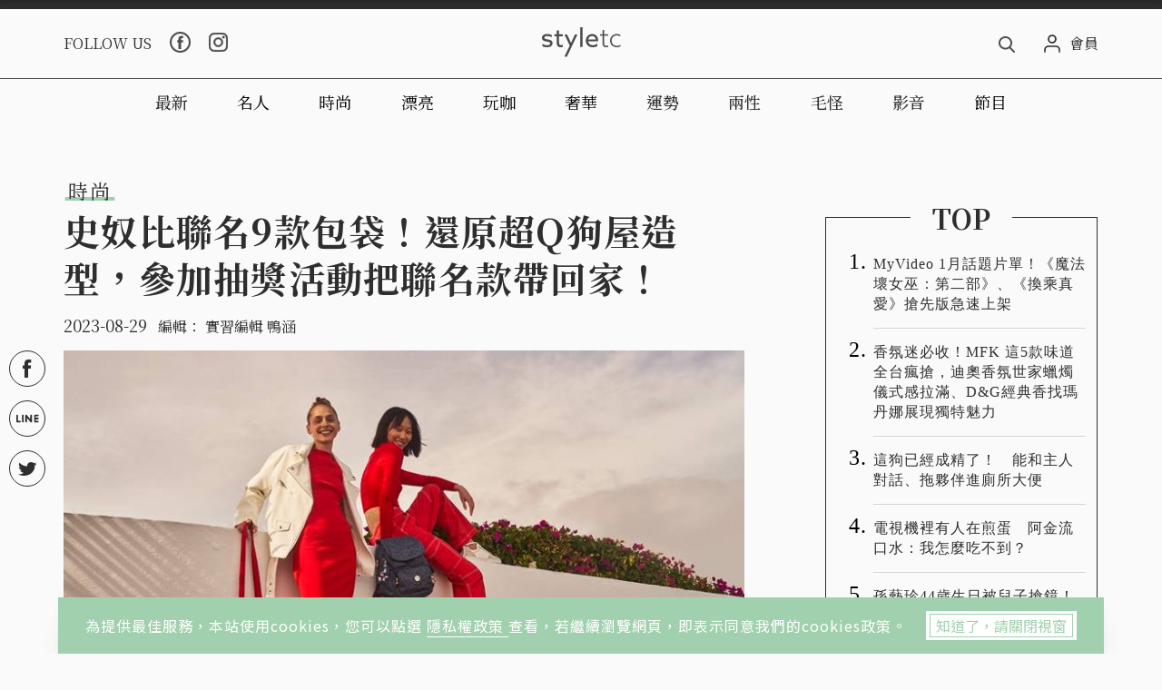

--- FILE ---
content_type: text/html; charset=utf-8
request_url: https://www.styletc.com/article/279895
body_size: 42240
content:
<!doctype html>
<html data-n-head-ssr lang="zh-Hant-TW" data-n-head="%7B%22lang%22:%7B%22ssr%22:%22zh-Hant-TW%22%7D%7D">
  <head >
    <title>史奴比聯名9款包袋！還原超Q狗屋造型，參加抽獎活動把聯名款帶回家！</title><meta data-n-head="ssr" charset="utf-8"><meta data-n-head="ssr" name="viewport" content="width=device-width, initial-scale=1, minimum-scale=1, maximum-scale=3, user-scalable=yes"><meta data-n-head="ssr" data-hid="ogImageWidth" property="og:image:width" content="768"><meta data-n-head="ssr" data-hid="ogImageHeight" property="og:image:height" content="480"><meta data-n-head="ssr" data-hid="fbPages" property="fb:pages" content="1436316026651285"><meta data-n-head="ssr" data-hid="description" name="description" content="史奴比控快掏出你的錢包，準備換新包包啦！比利時包袋品牌Kipling首度攜手漫畫《Peanuts》經典角色「史努比」，創作出Kipling×Peanuts聯名系列，全系列共推出9款包袋，更首次推出手提"><meta data-n-head="ssr" data-hid="keywords" name="keywords" content="史奴比,Kipling×Peanuts"><meta data-n-head="ssr" data-hid="ogUrl" property="og:url" content="https://www.styletc.com/article/279895"><meta data-n-head="ssr" data-hid="ogType" property="og:type" content="website"><meta data-n-head="ssr" data-hid="ogTitle" property="og:title" content="史奴比聯名9款包袋！還原超Q狗屋造型，參加抽獎活動把聯名款帶回家！"><meta data-n-head="ssr" data-hid="ogDescription" property="og:description" content="史奴比控快掏出你的錢包，準備換新包包啦！比利時包袋品牌Kipling首度攜手漫畫《Peanuts》經典角色「史努比」，創作出Kipling×Peanuts聯名系列，全系列共推出9款包袋，更首次推出手提"><meta data-n-head="ssr" data-hid="ogImage" property="og:image" content="https://static.styletc.com/images/cover/95/279895/md-b2d19bd06494ba87b838892e361811ab.jpg"><meta data-n-head="ssr" data-hid="articlePublished_time" name="pubdate" property="article:published_time" itemprop="datePublished" content="2023-08-29T12:30:00+08:00"><meta data-n-head="ssr" data-hid="articleModified_time" name="lastmod" property="article:modified_time" itemprop="dateModified" content="2023-08-29T11:44:04+08:00"><meta data-n-head="ssr" data-hid="articleSection" name="article:section" itemprop="articleSection" content="時尚"><link data-n-head="ssr" rel="icon" type="image/x-icon" href="https://static.styletc.com/images/dist/favicon.ico"><link data-n-head="ssr" rel="apple-touch-icon" sizes="57x57" href="https://static.styletc.com/images/dist/apple-icon-57x57.jpg"><link data-n-head="ssr" rel="apple-touch-icon" sizes="72x72" href="https://static.styletc.com/images/dist/apple-icon-72x72.jpg"><link data-n-head="ssr" rel="apple-touch-icon" sizes="114x114" href="https://static.styletc.com/images/dist/apple-icon-114x114.jpg"><link data-n-head="ssr" rel="apple-touch-icon" sizes="144x144" href="https://static.styletc.com/images/dist/apple-icon-144x144.jpg"><link data-n-head="ssr" rel="dns-prefetch" href="//static.styletc.com"><link data-n-head="ssr" rel="dns-prefetch" href="//www.googletagmanager.com"><link data-n-head="ssr" rel="dns-prefetch" href="//www.googletagservices.com"><link data-n-head="ssr" rel="dns-prefetch" href="//api.popin.cc"><link data-n-head="ssr" rel="dns-prefetch" href="//tw.popin.cc"><link data-n-head="ssr" rel="preload" as="style" href="https://fonts.googleapis.com/css?family=Noto+Serif+TC:300,400,500,600,700%7CNoto+Sans+TC:300,400,500&amp;display=swap"><link data-n-head="ssr" rel="alternate" hreflang="zh-Hant" href="https://www.styletc.com/article/279895"><link data-n-head="ssr" rel="canonical" href="https://www.styletc.com/article/279895"><link data-n-head="ssr" data-hid="amphtml" rel="amphtml" href="https://www.styletc.com/amp/article/279895"><script data-n-head="ssr" src="https://securepubads.g.doubleclick.net/tag/js/gpt.js"></script><script data-n-head="ssr" src="https://www.instagram.com/embed.js" defer></script><script data-n-head="ssr" data-hid="gtm-script">if(!window._gtm_init){window._gtm_init=1;(function (w,n,d,m,e,p){w[d]=(w[d]==1||n[d]=='yes'||n[d]==1||n[m]==1||(w[e]&&w[e][p]&&w[e][p]()))?1:0})(window,navigator,'doNotTrack','msDoNotTrack','external','msTrackingProtectionEnabled');(function(w,d,s,l,x,y){w[x]={};w._gtm_inject=function(i){w[x][i]=1;w[l]=w[l]||[];w[l].push({'gtm.start':new Date().getTime(),event:'gtm.js'});var f=d.getElementsByTagName(s)[0],j=d.createElement(s);j.async=true;j.src='https://www.googletagmanager.com/gtm.js?id='+i;f.parentNode.insertBefore(j,f);};w[y]('GTM-TCWM3XT')})(window,document,'script','dataLayer','_gtm_ids','_gtm_inject')}</script><script data-n-head="ssr" type="application/ld+json">{"@context":"http://schema.org","@type":"NewsArticle","headline":"史奴比聯名9款包袋！還原超Q狗屋造型，參加抽獎活動把聯名款帶回家！","url":"https://www.styletc.com/article/279895","thumbnailUrl":"https://static.styletc.com/images/cover/95/279895/md-b2d19bd06494ba87b838892e361811ab.jpg","articleSection":"時尚","keywords":"史奴比,Kipling×Peanuts","description":"史奴比控快掏出你的錢包，準備換新包包啦！比利時包袋品牌Kipling首度攜手漫畫《Peanuts》經典角色「史努比」，創作出Kipling×Peanuts聯名系列，全系列共推出9款包袋，更首次推出手提","author":{"@type":"Person","name":"實習編輯 鴨涵"},"mainEntityOfPage":{"@type":"WebPage","@id":"https://www.styletc.com/article/279895"},"image":{"@type":"ImageObject","url":"https://static.styletc.com/images/cover/95/279895/md-b2d19bd06494ba87b838892e361811ab.jpg","caption":"Kipling×Peanuts 系列以復古深色丹寧為主體，運用手繪線條還原漫畫中史努比的經典姿態與生動表情，如與朋友熱情Say Hi、躺著放空，有戴墨鏡耍酷的「Joe Cool」身影。（圖／業者提供）","height":"768","width":"480"},"publisher":{"@type":"Organization","url":"https://www.styletc.com","name":"styletc","logo":{"@type":"ImageObject","url":"https://static.styletc.com/images/dist/styletc_logo_600x60.png","height":"60","width":"600"}},"dateCreated":"2023-08-29T12:30:00+08:00","datePublished":"2023-08-29T12:30:00+08:00","dateModified":"2023-08-29T11:44:04+08:00"}</script><script data-n-head="ssr" type="application/ld+json">{"@context":"http://schema.org","@type":"Article","headline":"史奴比聯名9款包袋！還原超Q狗屋造型，參加抽獎活動把聯名款帶回家！","url":"https://www.styletc.com/article/279895","thumbnailUrl":"https://static.styletc.com/images/cover/95/279895/md-b2d19bd06494ba87b838892e361811ab.jpg","articleSection":"時尚","keywords":"史奴比,Kipling×Peanuts","description":"史奴比控快掏出你的錢包，準備換新包包啦！比利時包袋品牌Kipling首度攜手漫畫《Peanuts》經典角色「史努比」，創作出Kipling×Peanuts聯名系列，全系列共推出9款包袋，更首次推出手提","author":{"@type":"Person","name":"實習編輯 鴨涵"},"mainEntityOfPage":{"@type":"WebPage","@id":"https://www.styletc.com/article/279895"},"image":{"@type":"ImageObject","url":"https://static.styletc.com/images/cover/95/279895/md-b2d19bd06494ba87b838892e361811ab.jpg","caption":"Kipling×Peanuts 系列以復古深色丹寧為主體，運用手繪線條還原漫畫中史努比的經典姿態與生動表情，如與朋友熱情Say Hi、躺著放空，有戴墨鏡耍酷的「Joe Cool」身影。（圖／業者提供）","height":"768","width":"480"},"publisher":{"@type":"Organization","url":"https://www.styletc.com","name":"styletc","logo":{"@type":"ImageObject","url":"https://static.styletc.com/images/dist/styletc_logo_600x60.png","height":"60","width":"600"}},"dateCreated":"2023-08-29T12:30:00+08:00","datePublished":"2023-08-29T12:30:00+08:00","dateModified":"2023-08-29T11:44:04+08:00"}</script><script data-n-head="ssr" type="application/ld+json">{"@context":"http://schema.org","@type":"BreadcrumbList","itemListElement":[{"@type":"ListItem","position":1,"item":{"@id":"https://www.styletc.com","name":"styletc"}},{"@type":"ListItem","position":2,"item":{"@id":"https://www.styletc.com/category/時尚","name":"時尚"}},{"@type":"ListItem","position":3,"item":{"@id":"https://www.styletc.com/article/279895","name":"史奴比聯名9款包袋！還原超Q狗屋造型，參加抽獎活動把聯名款帶回家！"}}]}</script><link rel="preload" href="/_nuxt/a28feae.js" as="script"><link rel="preload" href="/_nuxt/df09760.js" as="script"><link rel="preload" href="/_nuxt/bfa4d6b.js" as="script"><link rel="preload" href="/_nuxt/1dce98b.js" as="script"><link rel="preload" href="/_nuxt/4059082.js" as="script"><style data-vue-ssr-id="6c49b670:0 587570d8:0 0fbf9286:0 362be6dc:0">.nuxt-progress{position:fixed;top:0;left:0;right:0;height:2px;width:0;opacity:1;-webkit-transition:width .1s,opacity .4s;-o-transition:width .1s,opacity .4s;transition:width .1s,opacity .4s;background-color:#a1d0ae;z-index:999999}.nuxt-progress.nuxt-progress-notransition{-webkit-transition:none;-o-transition:none;transition:none}.nuxt-progress-failed{background-color:red}
@-webkit-keyframes notyf-fadeinup{0%{opacity:0;-webkit-transform:translateY(25%);transform:translateY(25%)}to{opacity:1;-webkit-transform:translateY(0);transform:translateY(0)}}@keyframes notyf-fadeinup{0%{opacity:0;-webkit-transform:translateY(25%);transform:translateY(25%)}to{opacity:1;-webkit-transform:translateY(0);transform:translateY(0)}}@-webkit-keyframes notyf-fadeinleft{0%{opacity:0;-webkit-transform:translateX(25%);transform:translateX(25%)}to{opacity:1;-webkit-transform:translateX(0);transform:translateX(0)}}@keyframes notyf-fadeinleft{0%{opacity:0;-webkit-transform:translateX(25%);transform:translateX(25%)}to{opacity:1;-webkit-transform:translateX(0);transform:translateX(0)}}@-webkit-keyframes notyf-fadeoutright{0%{opacity:1;-webkit-transform:translateX(0);transform:translateX(0)}to{opacity:0;-webkit-transform:translateX(25%);transform:translateX(25%)}}@keyframes notyf-fadeoutright{0%{opacity:1;-webkit-transform:translateX(0);transform:translateX(0)}to{opacity:0;-webkit-transform:translateX(25%);transform:translateX(25%)}}@-webkit-keyframes notyf-fadeoutdown{0%{opacity:1;-webkit-transform:translateY(0);transform:translateY(0)}to{opacity:0;-webkit-transform:translateY(25%);transform:translateY(25%)}}@keyframes notyf-fadeoutdown{0%{opacity:1;-webkit-transform:translateY(0);transform:translateY(0)}to{opacity:0;-webkit-transform:translateY(25%);transform:translateY(25%)}}@-webkit-keyframes ripple{0%{-webkit-transform:scale(0) translateY(-45%) translateX(13%);transform:scale(0) translateY(-45%) translateX(13%)}to{-webkit-transform:scale(1) translateY(-45%) translateX(13%);transform:scale(1) translateY(-45%) translateX(13%)}}@keyframes ripple{0%{-webkit-transform:scale(0) translateY(-45%) translateX(13%);transform:scale(0) translateY(-45%) translateX(13%)}to{-webkit-transform:scale(1) translateY(-45%) translateX(13%);transform:scale(1) translateY(-45%) translateX(13%)}}.notyf{position:fixed;top:0;left:0;height:100%;width:100%;color:#fff;z-index:9999;display:-webkit-box;display:-ms-flexbox;display:flex;-webkit-box-orient:vertical;-webkit-box-direction:normal;-ms-flex-direction:column;flex-direction:column;-webkit-box-align:end;-ms-flex-align:end;align-items:flex-end;-webkit-box-pack:end;-ms-flex-pack:end;justify-content:flex-end;pointer-events:none;-webkit-box-sizing:border-box;box-sizing:border-box;padding:20px}.notyf__icon--error,.notyf__icon--success{height:21px;width:21px;background:#fff;border-radius:50%;display:block;margin:0 auto;position:relative}.notyf__icon--error:after,.notyf__icon--error:before{content:"";background:currentColor;display:block;position:absolute;width:3px;border-radius:3px;left:9px;height:12px;top:5px}.notyf__icon--error:after{-webkit-transform:rotate(-45deg);-ms-transform:rotate(-45deg);transform:rotate(-45deg)}.notyf__icon--error:before{-webkit-transform:rotate(45deg);-ms-transform:rotate(45deg);transform:rotate(45deg)}.notyf__icon--success:after,.notyf__icon--success:before{content:"";background:currentColor;display:block;position:absolute;width:3px;border-radius:3px}.notyf__icon--success:after{height:6px;-webkit-transform:rotate(-45deg);-ms-transform:rotate(-45deg);transform:rotate(-45deg);top:9px;left:6px}.notyf__icon--success:before{height:11px;-webkit-transform:rotate(45deg);-ms-transform:rotate(45deg);transform:rotate(45deg);top:5px;left:10px}.notyf__toast{display:block;overflow:hidden;pointer-events:auto;-webkit-animation:notyf-fadeinup .3s ease-in forwards;animation:notyf-fadeinup .3s ease-in forwards;-webkit-box-shadow:0 3px 7px 0 rgba(0,0,0,.25);box-shadow:0 3px 7px 0 rgba(0,0,0,.25);position:relative;padding:0 15px;border-radius:2px;max-width:300px;-webkit-transform:translateY(25%);-ms-transform:translateY(25%);transform:translateY(25%);-webkit-box-sizing:border-box;box-sizing:border-box;-ms-flex-negative:0;flex-shrink:0}.notyf__toast--disappear{-webkit-transform:translateY(0);-ms-transform:translateY(0);transform:translateY(0);-webkit-animation:notyf-fadeoutdown .3s forwards;animation:notyf-fadeoutdown .3s forwards;-webkit-animation-delay:.25s;animation-delay:.25s}.notyf__toast--disappear .notyf__icon,.notyf__toast--disappear .notyf__message{-webkit-animation:notyf-fadeoutdown .3s forwards;animation:notyf-fadeoutdown .3s forwards;opacity:1;-webkit-transform:translateY(0);-ms-transform:translateY(0);transform:translateY(0)}.notyf__toast--disappear .notyf__dismiss{-webkit-animation:notyf-fadeoutright .3s forwards;animation:notyf-fadeoutright .3s forwards;opacity:1;-webkit-transform:translateX(0);-ms-transform:translateX(0);transform:translateX(0)}.notyf__toast--disappear .notyf__message{-webkit-animation-delay:.05s;animation-delay:.05s}.notyf__toast--upper{margin-bottom:20px}.notyf__toast--lower{margin-top:20px}.notyf__toast--dismissible .notyf__wrapper{padding-right:30px}.notyf__ripple{height:400px;width:400px;position:absolute;-webkit-transform-origin:bottom right;-ms-transform-origin:bottom right;transform-origin:bottom right;right:0;top:0;border-radius:50%;-webkit-transform:scale(0) translateY(-51%) translateX(13%);-ms-transform:scale(0) translateY(-51%) translateX(13%);transform:scale(0) translateY(-51%) translateX(13%);z-index:5;-webkit-animation:ripple .4s ease-out forwards;animation:ripple .4s ease-out forwards}.notyf__wrapper{display:-webkit-box;display:-ms-flexbox;display:flex;-webkit-box-align:center;-ms-flex-align:center;align-items:center;padding-top:17px;padding-bottom:17px;padding-right:15px;border-radius:3px;position:relative;z-index:10}.notyf__icon{width:22px;text-align:center;font-size:1.3em;opacity:0;-webkit-animation:notyf-fadeinup .3s forwards;animation:notyf-fadeinup .3s forwards;-webkit-animation-delay:.3s;animation-delay:.3s;margin-right:13px}.notyf__dismiss{position:absolute;top:0;right:0;height:100%;width:26px;margin-right:-15px;-webkit-animation:notyf-fadeinleft .3s forwards;animation:notyf-fadeinleft .3s forwards;-webkit-animation-delay:.35s;animation-delay:.35s;opacity:0}.notyf__dismiss-btn{background-color:rgba(0,0,0,.25);border:none;cursor:pointer;-webkit-transition:opacity .2s ease,background-color .2s ease;-o-transition:opacity .2s ease,background-color .2s ease;transition:opacity .2s ease,background-color .2s ease;outline:none;opacity:.35;height:100%;width:100%}.notyf__dismiss-btn:after,.notyf__dismiss-btn:before{content:"";background:#fff;height:12px;width:2px;border-radius:3px;position:absolute;left:calc(50% - 1px);top:calc(50% - 5px)}.notyf__dismiss-btn:after{-webkit-transform:rotate(-45deg);-ms-transform:rotate(-45deg);transform:rotate(-45deg)}.notyf__dismiss-btn:before{-webkit-transform:rotate(45deg);-ms-transform:rotate(45deg);transform:rotate(45deg)}.notyf__dismiss-btn:hover{opacity:.7;background-color:rgba(0,0,0,.15)}.notyf__dismiss-btn:active{opacity:.8}.notyf__message{vertical-align:middle;position:relative;opacity:0;-webkit-animation:notyf-fadeinup .3s forwards;animation:notyf-fadeinup .3s forwards;-webkit-animation-delay:.25s;animation-delay:.25s;line-height:1.5em}@media only screen and (max-width:480px){.notyf{padding:0}.notyf__ripple{height:600px;width:600px;-webkit-animation-duration:.5s;animation-duration:.5s}.notyf__toast{max-width:none;border-radius:0;-webkit-box-shadow:0 -2px 7px 0 rgba(0,0,0,.13);box-shadow:0 -2px 7px 0 rgba(0,0,0,.13);width:100%}.notyf__dismiss{width:56px}}/*!
 * Bootstrap Grid v4.3.1 (https://getbootstrap.com/)
 * Copyright 2011-2019 The Bootstrap Authors
 * Copyright 2011-2019 Twitter, Inc.
 * Licensed under MIT (https://github.com/twbs/bootstrap/blob/master/LICENSE)
 */html{-ms-overflow-style:scrollbar}.container{width:100%;padding-right:10px;padding-left:10px;margin-right:auto;margin-left:auto}@media (min-width:576px){.container{max-width:560px}}@media (min-width:768px){.container{max-width:748px}}@media (min-width:992px){.container{max-width:980px}}@media (min-width:1200px){.container{max-width:1160px}}.container-fluid{width:100%;padding-right:10px;padding-left:10px;margin-right:auto;margin-left:auto}.row{display:-webkit-box;display:-ms-flexbox;display:flex;-ms-flex-wrap:wrap;flex-wrap:wrap;margin-right:-10px;margin-left:-10px}.no-gutters{margin-right:0;margin-left:0}.no-gutters>.col,.no-gutters>[class*=col-]{padding-right:0;padding-left:0}.col,.col-1,.col-2,.col-3,.col-4,.col-5,.col-6,.col-7,.col-8,.col-9,.col-10,.col-11,.col-12,.col-auto,.col-lg,.col-lg-1,.col-lg-2,.col-lg-3,.col-lg-4,.col-lg-5,.col-lg-6,.col-lg-7,.col-lg-8,.col-lg-9,.col-lg-10,.col-lg-11,.col-lg-12,.col-lg-auto,.col-md,.col-md-1,.col-md-2,.col-md-3,.col-md-4,.col-md-5,.col-md-6,.col-md-7,.col-md-8,.col-md-9,.col-md-10,.col-md-11,.col-md-12,.col-md-auto,.col-sm,.col-sm-1,.col-sm-2,.col-sm-3,.col-sm-4,.col-sm-5,.col-sm-6,.col-sm-7,.col-sm-8,.col-sm-9,.col-sm-10,.col-sm-11,.col-sm-12,.col-sm-auto,.col-xl,.col-xl-1,.col-xl-2,.col-xl-3,.col-xl-4,.col-xl-5,.col-xl-6,.col-xl-7,.col-xl-8,.col-xl-9,.col-xl-10,.col-xl-11,.col-xl-12,.col-xl-auto{position:relative;width:100%;padding-right:10px;padding-left:10px}.col{-ms-flex-preferred-size:0;flex-basis:0;-webkit-box-flex:1;-ms-flex-positive:1;flex-grow:1;max-width:100%}.col-auto{-ms-flex:0 0 auto;flex:0 0 auto;width:auto;max-width:100%}.col-1,.col-auto{-webkit-box-flex:0}.col-1{-ms-flex:0 0 8.33333%;flex:0 0 8.33333%;max-width:8.33333%}.col-2{-ms-flex:0 0 16.66667%;flex:0 0 16.66667%;max-width:16.66667%}.col-2,.col-3{-webkit-box-flex:0}.col-3{-ms-flex:0 0 25%;flex:0 0 25%;max-width:25%}.col-4{-ms-flex:0 0 33.33333%;flex:0 0 33.33333%;max-width:33.33333%}.col-4,.col-5{-webkit-box-flex:0}.col-5{-ms-flex:0 0 41.66667%;flex:0 0 41.66667%;max-width:41.66667%}.col-6{-ms-flex:0 0 50%;flex:0 0 50%;max-width:50%}.col-6,.col-7{-webkit-box-flex:0}.col-7{-ms-flex:0 0 58.33333%;flex:0 0 58.33333%;max-width:58.33333%}.col-8{-ms-flex:0 0 66.66667%;flex:0 0 66.66667%;max-width:66.66667%}.col-8,.col-9{-webkit-box-flex:0}.col-9{-ms-flex:0 0 75%;flex:0 0 75%;max-width:75%}.col-10{-ms-flex:0 0 83.33333%;flex:0 0 83.33333%;max-width:83.33333%}.col-10,.col-11{-webkit-box-flex:0}.col-11{-ms-flex:0 0 91.66667%;flex:0 0 91.66667%;max-width:91.66667%}.col-12{-webkit-box-flex:0;-ms-flex:0 0 100%;flex:0 0 100%;max-width:100%}.order-first{-webkit-box-ordinal-group:0;-ms-flex-order:-1;order:-1}.order-last{-webkit-box-ordinal-group:14;-ms-flex-order:13;order:13}.order-0{-webkit-box-ordinal-group:1;-ms-flex-order:0;order:0}.order-1{-webkit-box-ordinal-group:2;-ms-flex-order:1;order:1}.order-2{-webkit-box-ordinal-group:3;-ms-flex-order:2;order:2}.order-3{-webkit-box-ordinal-group:4;-ms-flex-order:3;order:3}.order-4{-webkit-box-ordinal-group:5;-ms-flex-order:4;order:4}.order-5{-webkit-box-ordinal-group:6;-ms-flex-order:5;order:5}.order-6{-webkit-box-ordinal-group:7;-ms-flex-order:6;order:6}.order-7{-webkit-box-ordinal-group:8;-ms-flex-order:7;order:7}.order-8{-webkit-box-ordinal-group:9;-ms-flex-order:8;order:8}.order-9{-webkit-box-ordinal-group:10;-ms-flex-order:9;order:9}.order-10{-webkit-box-ordinal-group:11;-ms-flex-order:10;order:10}.order-11{-webkit-box-ordinal-group:12;-ms-flex-order:11;order:11}.order-12{-webkit-box-ordinal-group:13;-ms-flex-order:12;order:12}.offset-1{margin-left:8.33333%}.offset-2{margin-left:16.66667%}.offset-3{margin-left:25%}.offset-4{margin-left:33.33333%}.offset-5{margin-left:41.66667%}.offset-6{margin-left:50%}.offset-7{margin-left:58.33333%}.offset-8{margin-left:66.66667%}.offset-9{margin-left:75%}.offset-10{margin-left:83.33333%}.offset-11{margin-left:91.66667%}@media (min-width:576px){.col-sm{-ms-flex-preferred-size:0;flex-basis:0;-webkit-box-flex:1;-ms-flex-positive:1;flex-grow:1;max-width:100%}.col-sm-auto{-webkit-box-flex:0;-ms-flex:0 0 auto;flex:0 0 auto;width:auto;max-width:100%}.col-sm-1{-webkit-box-flex:0;-ms-flex:0 0 8.33333%;flex:0 0 8.33333%;max-width:8.33333%}.col-sm-2{-webkit-box-flex:0;-ms-flex:0 0 16.66667%;flex:0 0 16.66667%;max-width:16.66667%}.col-sm-3{-webkit-box-flex:0;-ms-flex:0 0 25%;flex:0 0 25%;max-width:25%}.col-sm-4{-webkit-box-flex:0;-ms-flex:0 0 33.33333%;flex:0 0 33.33333%;max-width:33.33333%}.col-sm-5{-webkit-box-flex:0;-ms-flex:0 0 41.66667%;flex:0 0 41.66667%;max-width:41.66667%}.col-sm-6{-webkit-box-flex:0;-ms-flex:0 0 50%;flex:0 0 50%;max-width:50%}.col-sm-7{-webkit-box-flex:0;-ms-flex:0 0 58.33333%;flex:0 0 58.33333%;max-width:58.33333%}.col-sm-8{-webkit-box-flex:0;-ms-flex:0 0 66.66667%;flex:0 0 66.66667%;max-width:66.66667%}.col-sm-9{-webkit-box-flex:0;-ms-flex:0 0 75%;flex:0 0 75%;max-width:75%}.col-sm-10{-webkit-box-flex:0;-ms-flex:0 0 83.33333%;flex:0 0 83.33333%;max-width:83.33333%}.col-sm-11{-webkit-box-flex:0;-ms-flex:0 0 91.66667%;flex:0 0 91.66667%;max-width:91.66667%}.col-sm-12{-webkit-box-flex:0;-ms-flex:0 0 100%;flex:0 0 100%;max-width:100%}.order-sm-first{-webkit-box-ordinal-group:0;-ms-flex-order:-1;order:-1}.order-sm-last{-webkit-box-ordinal-group:14;-ms-flex-order:13;order:13}.order-sm-0{-webkit-box-ordinal-group:1;-ms-flex-order:0;order:0}.order-sm-1{-webkit-box-ordinal-group:2;-ms-flex-order:1;order:1}.order-sm-2{-webkit-box-ordinal-group:3;-ms-flex-order:2;order:2}.order-sm-3{-webkit-box-ordinal-group:4;-ms-flex-order:3;order:3}.order-sm-4{-webkit-box-ordinal-group:5;-ms-flex-order:4;order:4}.order-sm-5{-webkit-box-ordinal-group:6;-ms-flex-order:5;order:5}.order-sm-6{-webkit-box-ordinal-group:7;-ms-flex-order:6;order:6}.order-sm-7{-webkit-box-ordinal-group:8;-ms-flex-order:7;order:7}.order-sm-8{-webkit-box-ordinal-group:9;-ms-flex-order:8;order:8}.order-sm-9{-webkit-box-ordinal-group:10;-ms-flex-order:9;order:9}.order-sm-10{-webkit-box-ordinal-group:11;-ms-flex-order:10;order:10}.order-sm-11{-webkit-box-ordinal-group:12;-ms-flex-order:11;order:11}.order-sm-12{-webkit-box-ordinal-group:13;-ms-flex-order:12;order:12}.offset-sm-0{margin-left:0}.offset-sm-1{margin-left:8.33333%}.offset-sm-2{margin-left:16.66667%}.offset-sm-3{margin-left:25%}.offset-sm-4{margin-left:33.33333%}.offset-sm-5{margin-left:41.66667%}.offset-sm-6{margin-left:50%}.offset-sm-7{margin-left:58.33333%}.offset-sm-8{margin-left:66.66667%}.offset-sm-9{margin-left:75%}.offset-sm-10{margin-left:83.33333%}.offset-sm-11{margin-left:91.66667%}}@media (min-width:768px){.col-md{-ms-flex-preferred-size:0;flex-basis:0;-webkit-box-flex:1;-ms-flex-positive:1;flex-grow:1;max-width:100%}.col-md-auto{-webkit-box-flex:0;-ms-flex:0 0 auto;flex:0 0 auto;width:auto;max-width:100%}.col-md-1{-webkit-box-flex:0;-ms-flex:0 0 8.33333%;flex:0 0 8.33333%;max-width:8.33333%}.col-md-2{-webkit-box-flex:0;-ms-flex:0 0 16.66667%;flex:0 0 16.66667%;max-width:16.66667%}.col-md-3{-webkit-box-flex:0;-ms-flex:0 0 25%;flex:0 0 25%;max-width:25%}.col-md-4{-webkit-box-flex:0;-ms-flex:0 0 33.33333%;flex:0 0 33.33333%;max-width:33.33333%}.col-md-5{-webkit-box-flex:0;-ms-flex:0 0 41.66667%;flex:0 0 41.66667%;max-width:41.66667%}.col-md-6{-webkit-box-flex:0;-ms-flex:0 0 50%;flex:0 0 50%;max-width:50%}.col-md-7{-webkit-box-flex:0;-ms-flex:0 0 58.33333%;flex:0 0 58.33333%;max-width:58.33333%}.col-md-8{-webkit-box-flex:0;-ms-flex:0 0 66.66667%;flex:0 0 66.66667%;max-width:66.66667%}.col-md-9{-webkit-box-flex:0;-ms-flex:0 0 75%;flex:0 0 75%;max-width:75%}.col-md-10{-webkit-box-flex:0;-ms-flex:0 0 83.33333%;flex:0 0 83.33333%;max-width:83.33333%}.col-md-11{-webkit-box-flex:0;-ms-flex:0 0 91.66667%;flex:0 0 91.66667%;max-width:91.66667%}.col-md-12{-webkit-box-flex:0;-ms-flex:0 0 100%;flex:0 0 100%;max-width:100%}.order-md-first{-webkit-box-ordinal-group:0;-ms-flex-order:-1;order:-1}.order-md-last{-webkit-box-ordinal-group:14;-ms-flex-order:13;order:13}.order-md-0{-webkit-box-ordinal-group:1;-ms-flex-order:0;order:0}.order-md-1{-webkit-box-ordinal-group:2;-ms-flex-order:1;order:1}.order-md-2{-webkit-box-ordinal-group:3;-ms-flex-order:2;order:2}.order-md-3{-webkit-box-ordinal-group:4;-ms-flex-order:3;order:3}.order-md-4{-webkit-box-ordinal-group:5;-ms-flex-order:4;order:4}.order-md-5{-webkit-box-ordinal-group:6;-ms-flex-order:5;order:5}.order-md-6{-webkit-box-ordinal-group:7;-ms-flex-order:6;order:6}.order-md-7{-webkit-box-ordinal-group:8;-ms-flex-order:7;order:7}.order-md-8{-webkit-box-ordinal-group:9;-ms-flex-order:8;order:8}.order-md-9{-webkit-box-ordinal-group:10;-ms-flex-order:9;order:9}.order-md-10{-webkit-box-ordinal-group:11;-ms-flex-order:10;order:10}.order-md-11{-webkit-box-ordinal-group:12;-ms-flex-order:11;order:11}.order-md-12{-webkit-box-ordinal-group:13;-ms-flex-order:12;order:12}.offset-md-0{margin-left:0}.offset-md-1{margin-left:8.33333%}.offset-md-2{margin-left:16.66667%}.offset-md-3{margin-left:25%}.offset-md-4{margin-left:33.33333%}.offset-md-5{margin-left:41.66667%}.offset-md-6{margin-left:50%}.offset-md-7{margin-left:58.33333%}.offset-md-8{margin-left:66.66667%}.offset-md-9{margin-left:75%}.offset-md-10{margin-left:83.33333%}.offset-md-11{margin-left:91.66667%}}@media (min-width:992px){.col-lg{-ms-flex-preferred-size:0;flex-basis:0;-webkit-box-flex:1;-ms-flex-positive:1;flex-grow:1;max-width:100%}.col-lg-auto{-webkit-box-flex:0;-ms-flex:0 0 auto;flex:0 0 auto;width:auto;max-width:100%}.col-lg-1{-webkit-box-flex:0;-ms-flex:0 0 8.33333%;flex:0 0 8.33333%;max-width:8.33333%}.col-lg-2{-webkit-box-flex:0;-ms-flex:0 0 16.66667%;flex:0 0 16.66667%;max-width:16.66667%}.col-lg-3{-webkit-box-flex:0;-ms-flex:0 0 25%;flex:0 0 25%;max-width:25%}.col-lg-4{-webkit-box-flex:0;-ms-flex:0 0 33.33333%;flex:0 0 33.33333%;max-width:33.33333%}.col-lg-5{-webkit-box-flex:0;-ms-flex:0 0 41.66667%;flex:0 0 41.66667%;max-width:41.66667%}.col-lg-6{-webkit-box-flex:0;-ms-flex:0 0 50%;flex:0 0 50%;max-width:50%}.col-lg-7{-webkit-box-flex:0;-ms-flex:0 0 58.33333%;flex:0 0 58.33333%;max-width:58.33333%}.col-lg-8{-webkit-box-flex:0;-ms-flex:0 0 66.66667%;flex:0 0 66.66667%;max-width:66.66667%}.col-lg-9{-webkit-box-flex:0;-ms-flex:0 0 75%;flex:0 0 75%;max-width:75%}.col-lg-10{-webkit-box-flex:0;-ms-flex:0 0 83.33333%;flex:0 0 83.33333%;max-width:83.33333%}.col-lg-11{-webkit-box-flex:0;-ms-flex:0 0 91.66667%;flex:0 0 91.66667%;max-width:91.66667%}.col-lg-12{-webkit-box-flex:0;-ms-flex:0 0 100%;flex:0 0 100%;max-width:100%}.order-lg-first{-webkit-box-ordinal-group:0;-ms-flex-order:-1;order:-1}.order-lg-last{-webkit-box-ordinal-group:14;-ms-flex-order:13;order:13}.order-lg-0{-webkit-box-ordinal-group:1;-ms-flex-order:0;order:0}.order-lg-1{-webkit-box-ordinal-group:2;-ms-flex-order:1;order:1}.order-lg-2{-webkit-box-ordinal-group:3;-ms-flex-order:2;order:2}.order-lg-3{-webkit-box-ordinal-group:4;-ms-flex-order:3;order:3}.order-lg-4{-webkit-box-ordinal-group:5;-ms-flex-order:4;order:4}.order-lg-5{-webkit-box-ordinal-group:6;-ms-flex-order:5;order:5}.order-lg-6{-webkit-box-ordinal-group:7;-ms-flex-order:6;order:6}.order-lg-7{-webkit-box-ordinal-group:8;-ms-flex-order:7;order:7}.order-lg-8{-webkit-box-ordinal-group:9;-ms-flex-order:8;order:8}.order-lg-9{-webkit-box-ordinal-group:10;-ms-flex-order:9;order:9}.order-lg-10{-webkit-box-ordinal-group:11;-ms-flex-order:10;order:10}.order-lg-11{-webkit-box-ordinal-group:12;-ms-flex-order:11;order:11}.order-lg-12{-webkit-box-ordinal-group:13;-ms-flex-order:12;order:12}.offset-lg-0{margin-left:0}.offset-lg-1{margin-left:8.33333%}.offset-lg-2{margin-left:16.66667%}.offset-lg-3{margin-left:25%}.offset-lg-4{margin-left:33.33333%}.offset-lg-5{margin-left:41.66667%}.offset-lg-6{margin-left:50%}.offset-lg-7{margin-left:58.33333%}.offset-lg-8{margin-left:66.66667%}.offset-lg-9{margin-left:75%}.offset-lg-10{margin-left:83.33333%}.offset-lg-11{margin-left:91.66667%}}@media (min-width:1200px){.col-xl{-ms-flex-preferred-size:0;flex-basis:0;-webkit-box-flex:1;-ms-flex-positive:1;flex-grow:1;max-width:100%}.col-xl-auto{-webkit-box-flex:0;-ms-flex:0 0 auto;flex:0 0 auto;width:auto;max-width:100%}.col-xl-1{-webkit-box-flex:0;-ms-flex:0 0 8.33333%;flex:0 0 8.33333%;max-width:8.33333%}.col-xl-2{-webkit-box-flex:0;-ms-flex:0 0 16.66667%;flex:0 0 16.66667%;max-width:16.66667%}.col-xl-3{-webkit-box-flex:0;-ms-flex:0 0 25%;flex:0 0 25%;max-width:25%}.col-xl-4{-webkit-box-flex:0;-ms-flex:0 0 33.33333%;flex:0 0 33.33333%;max-width:33.33333%}.col-xl-5{-webkit-box-flex:0;-ms-flex:0 0 41.66667%;flex:0 0 41.66667%;max-width:41.66667%}.col-xl-6{-webkit-box-flex:0;-ms-flex:0 0 50%;flex:0 0 50%;max-width:50%}.col-xl-7{-webkit-box-flex:0;-ms-flex:0 0 58.33333%;flex:0 0 58.33333%;max-width:58.33333%}.col-xl-8{-webkit-box-flex:0;-ms-flex:0 0 66.66667%;flex:0 0 66.66667%;max-width:66.66667%}.col-xl-9{-webkit-box-flex:0;-ms-flex:0 0 75%;flex:0 0 75%;max-width:75%}.col-xl-10{-webkit-box-flex:0;-ms-flex:0 0 83.33333%;flex:0 0 83.33333%;max-width:83.33333%}.col-xl-11{-webkit-box-flex:0;-ms-flex:0 0 91.66667%;flex:0 0 91.66667%;max-width:91.66667%}.col-xl-12{-webkit-box-flex:0;-ms-flex:0 0 100%;flex:0 0 100%;max-width:100%}.order-xl-first{-webkit-box-ordinal-group:0;-ms-flex-order:-1;order:-1}.order-xl-last{-webkit-box-ordinal-group:14;-ms-flex-order:13;order:13}.order-xl-0{-webkit-box-ordinal-group:1;-ms-flex-order:0;order:0}.order-xl-1{-webkit-box-ordinal-group:2;-ms-flex-order:1;order:1}.order-xl-2{-webkit-box-ordinal-group:3;-ms-flex-order:2;order:2}.order-xl-3{-webkit-box-ordinal-group:4;-ms-flex-order:3;order:3}.order-xl-4{-webkit-box-ordinal-group:5;-ms-flex-order:4;order:4}.order-xl-5{-webkit-box-ordinal-group:6;-ms-flex-order:5;order:5}.order-xl-6{-webkit-box-ordinal-group:7;-ms-flex-order:6;order:6}.order-xl-7{-webkit-box-ordinal-group:8;-ms-flex-order:7;order:7}.order-xl-8{-webkit-box-ordinal-group:9;-ms-flex-order:8;order:8}.order-xl-9{-webkit-box-ordinal-group:10;-ms-flex-order:9;order:9}.order-xl-10{-webkit-box-ordinal-group:11;-ms-flex-order:10;order:10}.order-xl-11{-webkit-box-ordinal-group:12;-ms-flex-order:11;order:11}.order-xl-12{-webkit-box-ordinal-group:13;-ms-flex-order:12;order:12}.offset-xl-0{margin-left:0}.offset-xl-1{margin-left:8.33333%}.offset-xl-2{margin-left:16.66667%}.offset-xl-3{margin-left:25%}.offset-xl-4{margin-left:33.33333%}.offset-xl-5{margin-left:41.66667%}.offset-xl-6{margin-left:50%}.offset-xl-7{margin-left:58.33333%}.offset-xl-8{margin-left:66.66667%}.offset-xl-9{margin-left:75%}.offset-xl-10{margin-left:83.33333%}.offset-xl-11{margin-left:91.66667%}}.m-0{margin:0!important}.mt-0,.my-0{margin-top:0!important}.mr-0,.mx-0{margin-right:0!important}.mb-0,.my-0{margin-bottom:0!important}.ml-0,.mx-0{margin-left:0!important}.m-1{margin:1rem!important}.mt-1,.my-1{margin-top:1rem!important}.mr-1,.mx-1{margin-right:1rem!important}.mb-1,.my-1{margin-bottom:1rem!important}.ml-1,.mx-1{margin-left:1rem!important}.m-2{margin:1.25rem!important}.mt-2,.my-2{margin-top:1.25rem!important}.mr-2,.mx-2{margin-right:1.25rem!important}.mb-2,.my-2{margin-bottom:1.25rem!important}.ml-2,.mx-2{margin-left:1.25rem!important}.m-3{margin:2rem!important}.mt-3,.my-3{margin-top:2rem!important}.mr-3,.mx-3{margin-right:2rem!important}.mb-3,.my-3{margin-bottom:2rem!important}.ml-3,.mx-3{margin-left:2rem!important}.m-4{margin:2.625rem!important}.mt-4,.my-4{margin-top:2.625rem!important}.mr-4,.mx-4{margin-right:2.625rem!important}.mb-4,.my-4{margin-bottom:2.625rem!important}.ml-4,.mx-4{margin-left:2.625rem!important}.m-5{margin:3.125rem!important}.mt-5,.my-5{margin-top:3.125rem!important}.mr-5,.mx-5{margin-right:3.125rem!important}.mb-5,.my-5{margin-bottom:3.125rem!important}.ml-5,.mx-5{margin-left:3.125rem!important}.m-6{margin:3.75rem!important}.mt-6,.my-6{margin-top:3.75rem!important}.mr-6,.mx-6{margin-right:3.75rem!important}.mb-6,.my-6{margin-bottom:3.75rem!important}.ml-6,.mx-6{margin-left:3.75rem!important}.m-7{margin:4.375rem!important}.mt-7,.my-7{margin-top:4.375rem!important}.mr-7,.mx-7{margin-right:4.375rem!important}.mb-7,.my-7{margin-bottom:4.375rem!important}.ml-7,.mx-7{margin-left:4.375rem!important}.m-8{margin:5.25rem!important}.mt-8,.my-8{margin-top:5.25rem!important}.mr-8,.mx-8{margin-right:5.25rem!important}.mb-8,.my-8{margin-bottom:5.25rem!important}.ml-8,.mx-8{margin-left:5.25rem!important}.m-12{margin:7.5rem!important}.mt-12,.my-12{margin-top:7.5rem!important}.mr-12,.mx-12{margin-right:7.5rem!important}.mb-12,.my-12{margin-bottom:7.5rem!important}.ml-12,.mx-12{margin-left:7.5rem!important}.p-0{padding:0!important}.pt-0,.py-0{padding-top:0!important}.pr-0,.px-0{padding-right:0!important}.pb-0,.py-0{padding-bottom:0!important}.pl-0,.px-0{padding-left:0!important}.p-1{padding:1rem!important}.pt-1,.py-1{padding-top:1rem!important}.pr-1,.px-1{padding-right:1rem!important}.pb-1,.py-1{padding-bottom:1rem!important}.pl-1,.px-1{padding-left:1rem!important}.p-2{padding:1.25rem!important}.pt-2,.py-2{padding-top:1.25rem!important}.pr-2,.px-2{padding-right:1.25rem!important}.pb-2,.py-2{padding-bottom:1.25rem!important}.pl-2,.px-2{padding-left:1.25rem!important}.p-3{padding:2rem!important}.pt-3,.py-3{padding-top:2rem!important}.pr-3,.px-3{padding-right:2rem!important}.pb-3,.py-3{padding-bottom:2rem!important}.pl-3,.px-3{padding-left:2rem!important}.p-4{padding:2.625rem!important}.pt-4,.py-4{padding-top:2.625rem!important}.pr-4,.px-4{padding-right:2.625rem!important}.pb-4,.py-4{padding-bottom:2.625rem!important}.pl-4,.px-4{padding-left:2.625rem!important}.p-5{padding:3.125rem!important}.pt-5,.py-5{padding-top:3.125rem!important}.pr-5,.px-5{padding-right:3.125rem!important}.pb-5,.py-5{padding-bottom:3.125rem!important}.pl-5,.px-5{padding-left:3.125rem!important}.p-6{padding:3.75rem!important}.pt-6,.py-6{padding-top:3.75rem!important}.pr-6,.px-6{padding-right:3.75rem!important}.pb-6,.py-6{padding-bottom:3.75rem!important}.pl-6,.px-6{padding-left:3.75rem!important}.p-7{padding:4.375rem!important}.pt-7,.py-7{padding-top:4.375rem!important}.pr-7,.px-7{padding-right:4.375rem!important}.pb-7,.py-7{padding-bottom:4.375rem!important}.pl-7,.px-7{padding-left:4.375rem!important}.p-8{padding:5.25rem!important}.pt-8,.py-8{padding-top:5.25rem!important}.pr-8,.px-8{padding-right:5.25rem!important}.pb-8,.py-8{padding-bottom:5.25rem!important}.pl-8,.px-8{padding-left:5.25rem!important}.p-12{padding:7.5rem!important}.pt-12,.py-12{padding-top:7.5rem!important}.pr-12,.px-12{padding-right:7.5rem!important}.pb-12,.py-12{padding-bottom:7.5rem!important}.pl-12,.px-12{padding-left:7.5rem!important}.m-n1{margin:-1rem!important}.mt-n1,.my-n1{margin-top:-1rem!important}.mr-n1,.mx-n1{margin-right:-1rem!important}.mb-n1,.my-n1{margin-bottom:-1rem!important}.ml-n1,.mx-n1{margin-left:-1rem!important}.m-n2{margin:-1rem!important}.mt-n2,.my-n2{margin-top:-1rem!important}.mr-n2,.mx-n2{margin-right:-1rem!important}.mb-n2,.my-n2{margin-bottom:-1rem!important}.ml-n2,.mx-n2{margin-left:-1rem!important}.m-n3{margin:-1rem!important}.mt-n3,.my-n3{margin-top:-1rem!important}.mr-n3,.mx-n3{margin-right:-1rem!important}.mb-n3,.my-n3{margin-bottom:-1rem!important}.ml-n3,.mx-n3{margin-left:-1rem!important}.m-n4{margin:-1rem!important}.mt-n4,.my-n4{margin-top:-1rem!important}.mr-n4,.mx-n4{margin-right:-1rem!important}.mb-n4,.my-n4{margin-bottom:-1rem!important}.ml-n4,.mx-n4{margin-left:-1rem!important}.m-n5{margin:-1rem!important}.mt-n5,.my-n5{margin-top:-1rem!important}.mr-n5,.mx-n5{margin-right:-1rem!important}.mb-n5,.my-n5{margin-bottom:-1rem!important}.ml-n5,.mx-n5{margin-left:-1rem!important}.m-n6{margin:-1rem!important}.mt-n6,.my-n6{margin-top:-1rem!important}.mr-n6,.mx-n6{margin-right:-1rem!important}.mb-n6,.my-n6{margin-bottom:-1rem!important}.ml-n6,.mx-n6{margin-left:-1rem!important}.m-n7{margin:-1rem!important}.mt-n7,.my-n7{margin-top:-1rem!important}.mr-n7,.mx-n7{margin-right:-1rem!important}.mb-n7,.my-n7{margin-bottom:-1rem!important}.ml-n7,.mx-n7{margin-left:-1rem!important}.m-n8{margin:-1rem!important}.mt-n8,.my-n8{margin-top:-1rem!important}.mr-n8,.mx-n8{margin-right:-1rem!important}.mb-n8,.my-n8{margin-bottom:-1rem!important}.ml-n8,.mx-n8{margin-left:-1rem!important}.m-n12{margin:-1rem!important}.mt-n12,.my-n12{margin-top:-1rem!important}.mr-n12,.mx-n12{margin-right:-1rem!important}.mb-n12,.my-n12{margin-bottom:-1rem!important}.ml-n12,.mx-n12{margin-left:-1rem!important}.m-auto{margin:auto!important}.mt-auto,.my-auto{margin-top:auto!important}.mr-auto,.mx-auto{margin-right:auto!important}.mb-auto,.my-auto{margin-bottom:auto!important}.ml-auto,.mx-auto{margin-left:auto!important}@media (min-width:576px){.m-sm-0{margin:0!important}.mt-sm-0,.my-sm-0{margin-top:0!important}.mr-sm-0,.mx-sm-0{margin-right:0!important}.mb-sm-0,.my-sm-0{margin-bottom:0!important}.ml-sm-0,.mx-sm-0{margin-left:0!important}.m-sm-1{margin:1rem!important}.mt-sm-1,.my-sm-1{margin-top:1rem!important}.mr-sm-1,.mx-sm-1{margin-right:1rem!important}.mb-sm-1,.my-sm-1{margin-bottom:1rem!important}.ml-sm-1,.mx-sm-1{margin-left:1rem!important}.m-sm-2{margin:1.25rem!important}.mt-sm-2,.my-sm-2{margin-top:1.25rem!important}.mr-sm-2,.mx-sm-2{margin-right:1.25rem!important}.mb-sm-2,.my-sm-2{margin-bottom:1.25rem!important}.ml-sm-2,.mx-sm-2{margin-left:1.25rem!important}.m-sm-3{margin:2rem!important}.mt-sm-3,.my-sm-3{margin-top:2rem!important}.mr-sm-3,.mx-sm-3{margin-right:2rem!important}.mb-sm-3,.my-sm-3{margin-bottom:2rem!important}.ml-sm-3,.mx-sm-3{margin-left:2rem!important}.m-sm-4{margin:2.625rem!important}.mt-sm-4,.my-sm-4{margin-top:2.625rem!important}.mr-sm-4,.mx-sm-4{margin-right:2.625rem!important}.mb-sm-4,.my-sm-4{margin-bottom:2.625rem!important}.ml-sm-4,.mx-sm-4{margin-left:2.625rem!important}.m-sm-5{margin:3.125rem!important}.mt-sm-5,.my-sm-5{margin-top:3.125rem!important}.mr-sm-5,.mx-sm-5{margin-right:3.125rem!important}.mb-sm-5,.my-sm-5{margin-bottom:3.125rem!important}.ml-sm-5,.mx-sm-5{margin-left:3.125rem!important}.m-sm-6{margin:3.75rem!important}.mt-sm-6,.my-sm-6{margin-top:3.75rem!important}.mr-sm-6,.mx-sm-6{margin-right:3.75rem!important}.mb-sm-6,.my-sm-6{margin-bottom:3.75rem!important}.ml-sm-6,.mx-sm-6{margin-left:3.75rem!important}.m-sm-7{margin:4.375rem!important}.mt-sm-7,.my-sm-7{margin-top:4.375rem!important}.mr-sm-7,.mx-sm-7{margin-right:4.375rem!important}.mb-sm-7,.my-sm-7{margin-bottom:4.375rem!important}.ml-sm-7,.mx-sm-7{margin-left:4.375rem!important}.m-sm-8{margin:5.25rem!important}.mt-sm-8,.my-sm-8{margin-top:5.25rem!important}.mr-sm-8,.mx-sm-8{margin-right:5.25rem!important}.mb-sm-8,.my-sm-8{margin-bottom:5.25rem!important}.ml-sm-8,.mx-sm-8{margin-left:5.25rem!important}.m-sm-12{margin:7.5rem!important}.mt-sm-12,.my-sm-12{margin-top:7.5rem!important}.mr-sm-12,.mx-sm-12{margin-right:7.5rem!important}.mb-sm-12,.my-sm-12{margin-bottom:7.5rem!important}.ml-sm-12,.mx-sm-12{margin-left:7.5rem!important}.p-sm-0{padding:0!important}.pt-sm-0,.py-sm-0{padding-top:0!important}.pr-sm-0,.px-sm-0{padding-right:0!important}.pb-sm-0,.py-sm-0{padding-bottom:0!important}.pl-sm-0,.px-sm-0{padding-left:0!important}.p-sm-1{padding:1rem!important}.pt-sm-1,.py-sm-1{padding-top:1rem!important}.pr-sm-1,.px-sm-1{padding-right:1rem!important}.pb-sm-1,.py-sm-1{padding-bottom:1rem!important}.pl-sm-1,.px-sm-1{padding-left:1rem!important}.p-sm-2{padding:1.25rem!important}.pt-sm-2,.py-sm-2{padding-top:1.25rem!important}.pr-sm-2,.px-sm-2{padding-right:1.25rem!important}.pb-sm-2,.py-sm-2{padding-bottom:1.25rem!important}.pl-sm-2,.px-sm-2{padding-left:1.25rem!important}.p-sm-3{padding:2rem!important}.pt-sm-3,.py-sm-3{padding-top:2rem!important}.pr-sm-3,.px-sm-3{padding-right:2rem!important}.pb-sm-3,.py-sm-3{padding-bottom:2rem!important}.pl-sm-3,.px-sm-3{padding-left:2rem!important}.p-sm-4{padding:2.625rem!important}.pt-sm-4,.py-sm-4{padding-top:2.625rem!important}.pr-sm-4,.px-sm-4{padding-right:2.625rem!important}.pb-sm-4,.py-sm-4{padding-bottom:2.625rem!important}.pl-sm-4,.px-sm-4{padding-left:2.625rem!important}.p-sm-5{padding:3.125rem!important}.pt-sm-5,.py-sm-5{padding-top:3.125rem!important}.pr-sm-5,.px-sm-5{padding-right:3.125rem!important}.pb-sm-5,.py-sm-5{padding-bottom:3.125rem!important}.pl-sm-5,.px-sm-5{padding-left:3.125rem!important}.p-sm-6{padding:3.75rem!important}.pt-sm-6,.py-sm-6{padding-top:3.75rem!important}.pr-sm-6,.px-sm-6{padding-right:3.75rem!important}.pb-sm-6,.py-sm-6{padding-bottom:3.75rem!important}.pl-sm-6,.px-sm-6{padding-left:3.75rem!important}.p-sm-7{padding:4.375rem!important}.pt-sm-7,.py-sm-7{padding-top:4.375rem!important}.pr-sm-7,.px-sm-7{padding-right:4.375rem!important}.pb-sm-7,.py-sm-7{padding-bottom:4.375rem!important}.pl-sm-7,.px-sm-7{padding-left:4.375rem!important}.p-sm-8{padding:5.25rem!important}.pt-sm-8,.py-sm-8{padding-top:5.25rem!important}.pr-sm-8,.px-sm-8{padding-right:5.25rem!important}.pb-sm-8,.py-sm-8{padding-bottom:5.25rem!important}.pl-sm-8,.px-sm-8{padding-left:5.25rem!important}.p-sm-12{padding:7.5rem!important}.pt-sm-12,.py-sm-12{padding-top:7.5rem!important}.pr-sm-12,.px-sm-12{padding-right:7.5rem!important}.pb-sm-12,.py-sm-12{padding-bottom:7.5rem!important}.pl-sm-12,.px-sm-12{padding-left:7.5rem!important}.m-sm-n1{margin:-1rem!important}.mt-sm-n1,.my-sm-n1{margin-top:-1rem!important}.mr-sm-n1,.mx-sm-n1{margin-right:-1rem!important}.mb-sm-n1,.my-sm-n1{margin-bottom:-1rem!important}.ml-sm-n1,.mx-sm-n1{margin-left:-1rem!important}.m-sm-n2{margin:-1rem!important}.mt-sm-n2,.my-sm-n2{margin-top:-1rem!important}.mr-sm-n2,.mx-sm-n2{margin-right:-1rem!important}.mb-sm-n2,.my-sm-n2{margin-bottom:-1rem!important}.ml-sm-n2,.mx-sm-n2{margin-left:-1rem!important}.m-sm-n3{margin:-1rem!important}.mt-sm-n3,.my-sm-n3{margin-top:-1rem!important}.mr-sm-n3,.mx-sm-n3{margin-right:-1rem!important}.mb-sm-n3,.my-sm-n3{margin-bottom:-1rem!important}.ml-sm-n3,.mx-sm-n3{margin-left:-1rem!important}.m-sm-n4{margin:-1rem!important}.mt-sm-n4,.my-sm-n4{margin-top:-1rem!important}.mr-sm-n4,.mx-sm-n4{margin-right:-1rem!important}.mb-sm-n4,.my-sm-n4{margin-bottom:-1rem!important}.ml-sm-n4,.mx-sm-n4{margin-left:-1rem!important}.m-sm-n5{margin:-1rem!important}.mt-sm-n5,.my-sm-n5{margin-top:-1rem!important}.mr-sm-n5,.mx-sm-n5{margin-right:-1rem!important}.mb-sm-n5,.my-sm-n5{margin-bottom:-1rem!important}.ml-sm-n5,.mx-sm-n5{margin-left:-1rem!important}.m-sm-n6{margin:-1rem!important}.mt-sm-n6,.my-sm-n6{margin-top:-1rem!important}.mr-sm-n6,.mx-sm-n6{margin-right:-1rem!important}.mb-sm-n6,.my-sm-n6{margin-bottom:-1rem!important}.ml-sm-n6,.mx-sm-n6{margin-left:-1rem!important}.m-sm-n7{margin:-1rem!important}.mt-sm-n7,.my-sm-n7{margin-top:-1rem!important}.mr-sm-n7,.mx-sm-n7{margin-right:-1rem!important}.mb-sm-n7,.my-sm-n7{margin-bottom:-1rem!important}.ml-sm-n7,.mx-sm-n7{margin-left:-1rem!important}.m-sm-n8{margin:-1rem!important}.mt-sm-n8,.my-sm-n8{margin-top:-1rem!important}.mr-sm-n8,.mx-sm-n8{margin-right:-1rem!important}.mb-sm-n8,.my-sm-n8{margin-bottom:-1rem!important}.ml-sm-n8,.mx-sm-n8{margin-left:-1rem!important}.m-sm-n12{margin:-1rem!important}.mt-sm-n12,.my-sm-n12{margin-top:-1rem!important}.mr-sm-n12,.mx-sm-n12{margin-right:-1rem!important}.mb-sm-n12,.my-sm-n12{margin-bottom:-1rem!important}.ml-sm-n12,.mx-sm-n12{margin-left:-1rem!important}.m-sm-auto{margin:auto!important}.mt-sm-auto,.my-sm-auto{margin-top:auto!important}.mr-sm-auto,.mx-sm-auto{margin-right:auto!important}.mb-sm-auto,.my-sm-auto{margin-bottom:auto!important}.ml-sm-auto,.mx-sm-auto{margin-left:auto!important}}@media (min-width:768px){.m-md-0{margin:0!important}.mt-md-0,.my-md-0{margin-top:0!important}.mr-md-0,.mx-md-0{margin-right:0!important}.mb-md-0,.my-md-0{margin-bottom:0!important}.ml-md-0,.mx-md-0{margin-left:0!important}.m-md-1{margin:1rem!important}.mt-md-1,.my-md-1{margin-top:1rem!important}.mr-md-1,.mx-md-1{margin-right:1rem!important}.mb-md-1,.my-md-1{margin-bottom:1rem!important}.ml-md-1,.mx-md-1{margin-left:1rem!important}.m-md-2{margin:1.25rem!important}.mt-md-2,.my-md-2{margin-top:1.25rem!important}.mr-md-2,.mx-md-2{margin-right:1.25rem!important}.mb-md-2,.my-md-2{margin-bottom:1.25rem!important}.ml-md-2,.mx-md-2{margin-left:1.25rem!important}.m-md-3{margin:2rem!important}.mt-md-3,.my-md-3{margin-top:2rem!important}.mr-md-3,.mx-md-3{margin-right:2rem!important}.mb-md-3,.my-md-3{margin-bottom:2rem!important}.ml-md-3,.mx-md-3{margin-left:2rem!important}.m-md-4{margin:2.625rem!important}.mt-md-4,.my-md-4{margin-top:2.625rem!important}.mr-md-4,.mx-md-4{margin-right:2.625rem!important}.mb-md-4,.my-md-4{margin-bottom:2.625rem!important}.ml-md-4,.mx-md-4{margin-left:2.625rem!important}.m-md-5{margin:3.125rem!important}.mt-md-5,.my-md-5{margin-top:3.125rem!important}.mr-md-5,.mx-md-5{margin-right:3.125rem!important}.mb-md-5,.my-md-5{margin-bottom:3.125rem!important}.ml-md-5,.mx-md-5{margin-left:3.125rem!important}.m-md-6{margin:3.75rem!important}.mt-md-6,.my-md-6{margin-top:3.75rem!important}.mr-md-6,.mx-md-6{margin-right:3.75rem!important}.mb-md-6,.my-md-6{margin-bottom:3.75rem!important}.ml-md-6,.mx-md-6{margin-left:3.75rem!important}.m-md-7{margin:4.375rem!important}.mt-md-7,.my-md-7{margin-top:4.375rem!important}.mr-md-7,.mx-md-7{margin-right:4.375rem!important}.mb-md-7,.my-md-7{margin-bottom:4.375rem!important}.ml-md-7,.mx-md-7{margin-left:4.375rem!important}.m-md-8{margin:5.25rem!important}.mt-md-8,.my-md-8{margin-top:5.25rem!important}.mr-md-8,.mx-md-8{margin-right:5.25rem!important}.mb-md-8,.my-md-8{margin-bottom:5.25rem!important}.ml-md-8,.mx-md-8{margin-left:5.25rem!important}.m-md-12{margin:7.5rem!important}.mt-md-12,.my-md-12{margin-top:7.5rem!important}.mr-md-12,.mx-md-12{margin-right:7.5rem!important}.mb-md-12,.my-md-12{margin-bottom:7.5rem!important}.ml-md-12,.mx-md-12{margin-left:7.5rem!important}.p-md-0{padding:0!important}.pt-md-0,.py-md-0{padding-top:0!important}.pr-md-0,.px-md-0{padding-right:0!important}.pb-md-0,.py-md-0{padding-bottom:0!important}.pl-md-0,.px-md-0{padding-left:0!important}.p-md-1{padding:1rem!important}.pt-md-1,.py-md-1{padding-top:1rem!important}.pr-md-1,.px-md-1{padding-right:1rem!important}.pb-md-1,.py-md-1{padding-bottom:1rem!important}.pl-md-1,.px-md-1{padding-left:1rem!important}.p-md-2{padding:1.25rem!important}.pt-md-2,.py-md-2{padding-top:1.25rem!important}.pr-md-2,.px-md-2{padding-right:1.25rem!important}.pb-md-2,.py-md-2{padding-bottom:1.25rem!important}.pl-md-2,.px-md-2{padding-left:1.25rem!important}.p-md-3{padding:2rem!important}.pt-md-3,.py-md-3{padding-top:2rem!important}.pr-md-3,.px-md-3{padding-right:2rem!important}.pb-md-3,.py-md-3{padding-bottom:2rem!important}.pl-md-3,.px-md-3{padding-left:2rem!important}.p-md-4{padding:2.625rem!important}.pt-md-4,.py-md-4{padding-top:2.625rem!important}.pr-md-4,.px-md-4{padding-right:2.625rem!important}.pb-md-4,.py-md-4{padding-bottom:2.625rem!important}.pl-md-4,.px-md-4{padding-left:2.625rem!important}.p-md-5{padding:3.125rem!important}.pt-md-5,.py-md-5{padding-top:3.125rem!important}.pr-md-5,.px-md-5{padding-right:3.125rem!important}.pb-md-5,.py-md-5{padding-bottom:3.125rem!important}.pl-md-5,.px-md-5{padding-left:3.125rem!important}.p-md-6{padding:3.75rem!important}.pt-md-6,.py-md-6{padding-top:3.75rem!important}.pr-md-6,.px-md-6{padding-right:3.75rem!important}.pb-md-6,.py-md-6{padding-bottom:3.75rem!important}.pl-md-6,.px-md-6{padding-left:3.75rem!important}.p-md-7{padding:4.375rem!important}.pt-md-7,.py-md-7{padding-top:4.375rem!important}.pr-md-7,.px-md-7{padding-right:4.375rem!important}.pb-md-7,.py-md-7{padding-bottom:4.375rem!important}.pl-md-7,.px-md-7{padding-left:4.375rem!important}.p-md-8{padding:5.25rem!important}.pt-md-8,.py-md-8{padding-top:5.25rem!important}.pr-md-8,.px-md-8{padding-right:5.25rem!important}.pb-md-8,.py-md-8{padding-bottom:5.25rem!important}.pl-md-8,.px-md-8{padding-left:5.25rem!important}.p-md-12{padding:7.5rem!important}.pt-md-12,.py-md-12{padding-top:7.5rem!important}.pr-md-12,.px-md-12{padding-right:7.5rem!important}.pb-md-12,.py-md-12{padding-bottom:7.5rem!important}.pl-md-12,.px-md-12{padding-left:7.5rem!important}.m-md-n1{margin:-1rem!important}.mt-md-n1,.my-md-n1{margin-top:-1rem!important}.mr-md-n1,.mx-md-n1{margin-right:-1rem!important}.mb-md-n1,.my-md-n1{margin-bottom:-1rem!important}.ml-md-n1,.mx-md-n1{margin-left:-1rem!important}.m-md-n2{margin:-1rem!important}.mt-md-n2,.my-md-n2{margin-top:-1rem!important}.mr-md-n2,.mx-md-n2{margin-right:-1rem!important}.mb-md-n2,.my-md-n2{margin-bottom:-1rem!important}.ml-md-n2,.mx-md-n2{margin-left:-1rem!important}.m-md-n3{margin:-1rem!important}.mt-md-n3,.my-md-n3{margin-top:-1rem!important}.mr-md-n3,.mx-md-n3{margin-right:-1rem!important}.mb-md-n3,.my-md-n3{margin-bottom:-1rem!important}.ml-md-n3,.mx-md-n3{margin-left:-1rem!important}.m-md-n4{margin:-1rem!important}.mt-md-n4,.my-md-n4{margin-top:-1rem!important}.mr-md-n4,.mx-md-n4{margin-right:-1rem!important}.mb-md-n4,.my-md-n4{margin-bottom:-1rem!important}.ml-md-n4,.mx-md-n4{margin-left:-1rem!important}.m-md-n5{margin:-1rem!important}.mt-md-n5,.my-md-n5{margin-top:-1rem!important}.mr-md-n5,.mx-md-n5{margin-right:-1rem!important}.mb-md-n5,.my-md-n5{margin-bottom:-1rem!important}.ml-md-n5,.mx-md-n5{margin-left:-1rem!important}.m-md-n6{margin:-1rem!important}.mt-md-n6,.my-md-n6{margin-top:-1rem!important}.mr-md-n6,.mx-md-n6{margin-right:-1rem!important}.mb-md-n6,.my-md-n6{margin-bottom:-1rem!important}.ml-md-n6,.mx-md-n6{margin-left:-1rem!important}.m-md-n7{margin:-1rem!important}.mt-md-n7,.my-md-n7{margin-top:-1rem!important}.mr-md-n7,.mx-md-n7{margin-right:-1rem!important}.mb-md-n7,.my-md-n7{margin-bottom:-1rem!important}.ml-md-n7,.mx-md-n7{margin-left:-1rem!important}.m-md-n8{margin:-1rem!important}.mt-md-n8,.my-md-n8{margin-top:-1rem!important}.mr-md-n8,.mx-md-n8{margin-right:-1rem!important}.mb-md-n8,.my-md-n8{margin-bottom:-1rem!important}.ml-md-n8,.mx-md-n8{margin-left:-1rem!important}.m-md-n12{margin:-1rem!important}.mt-md-n12,.my-md-n12{margin-top:-1rem!important}.mr-md-n12,.mx-md-n12{margin-right:-1rem!important}.mb-md-n12,.my-md-n12{margin-bottom:-1rem!important}.ml-md-n12,.mx-md-n12{margin-left:-1rem!important}.m-md-auto{margin:auto!important}.mt-md-auto,.my-md-auto{margin-top:auto!important}.mr-md-auto,.mx-md-auto{margin-right:auto!important}.mb-md-auto,.my-md-auto{margin-bottom:auto!important}.ml-md-auto,.mx-md-auto{margin-left:auto!important}}@media (min-width:992px){.m-lg-0{margin:0!important}.mt-lg-0,.my-lg-0{margin-top:0!important}.mr-lg-0,.mx-lg-0{margin-right:0!important}.mb-lg-0,.my-lg-0{margin-bottom:0!important}.ml-lg-0,.mx-lg-0{margin-left:0!important}.m-lg-1{margin:1rem!important}.mt-lg-1,.my-lg-1{margin-top:1rem!important}.mr-lg-1,.mx-lg-1{margin-right:1rem!important}.mb-lg-1,.my-lg-1{margin-bottom:1rem!important}.ml-lg-1,.mx-lg-1{margin-left:1rem!important}.m-lg-2{margin:1.25rem!important}.mt-lg-2,.my-lg-2{margin-top:1.25rem!important}.mr-lg-2,.mx-lg-2{margin-right:1.25rem!important}.mb-lg-2,.my-lg-2{margin-bottom:1.25rem!important}.ml-lg-2,.mx-lg-2{margin-left:1.25rem!important}.m-lg-3{margin:2rem!important}.mt-lg-3,.my-lg-3{margin-top:2rem!important}.mr-lg-3,.mx-lg-3{margin-right:2rem!important}.mb-lg-3,.my-lg-3{margin-bottom:2rem!important}.ml-lg-3,.mx-lg-3{margin-left:2rem!important}.m-lg-4{margin:2.625rem!important}.mt-lg-4,.my-lg-4{margin-top:2.625rem!important}.mr-lg-4,.mx-lg-4{margin-right:2.625rem!important}.mb-lg-4,.my-lg-4{margin-bottom:2.625rem!important}.ml-lg-4,.mx-lg-4{margin-left:2.625rem!important}.m-lg-5{margin:3.125rem!important}.mt-lg-5,.my-lg-5{margin-top:3.125rem!important}.mr-lg-5,.mx-lg-5{margin-right:3.125rem!important}.mb-lg-5,.my-lg-5{margin-bottom:3.125rem!important}.ml-lg-5,.mx-lg-5{margin-left:3.125rem!important}.m-lg-6{margin:3.75rem!important}.mt-lg-6,.my-lg-6{margin-top:3.75rem!important}.mr-lg-6,.mx-lg-6{margin-right:3.75rem!important}.mb-lg-6,.my-lg-6{margin-bottom:3.75rem!important}.ml-lg-6,.mx-lg-6{margin-left:3.75rem!important}.m-lg-7{margin:4.375rem!important}.mt-lg-7,.my-lg-7{margin-top:4.375rem!important}.mr-lg-7,.mx-lg-7{margin-right:4.375rem!important}.mb-lg-7,.my-lg-7{margin-bottom:4.375rem!important}.ml-lg-7,.mx-lg-7{margin-left:4.375rem!important}.m-lg-8{margin:5.25rem!important}.mt-lg-8,.my-lg-8{margin-top:5.25rem!important}.mr-lg-8,.mx-lg-8{margin-right:5.25rem!important}.mb-lg-8,.my-lg-8{margin-bottom:5.25rem!important}.ml-lg-8,.mx-lg-8{margin-left:5.25rem!important}.m-lg-12{margin:7.5rem!important}.mt-lg-12,.my-lg-12{margin-top:7.5rem!important}.mr-lg-12,.mx-lg-12{margin-right:7.5rem!important}.mb-lg-12,.my-lg-12{margin-bottom:7.5rem!important}.ml-lg-12,.mx-lg-12{margin-left:7.5rem!important}.p-lg-0{padding:0!important}.pt-lg-0,.py-lg-0{padding-top:0!important}.pr-lg-0,.px-lg-0{padding-right:0!important}.pb-lg-0,.py-lg-0{padding-bottom:0!important}.pl-lg-0,.px-lg-0{padding-left:0!important}.p-lg-1{padding:1rem!important}.pt-lg-1,.py-lg-1{padding-top:1rem!important}.pr-lg-1,.px-lg-1{padding-right:1rem!important}.pb-lg-1,.py-lg-1{padding-bottom:1rem!important}.pl-lg-1,.px-lg-1{padding-left:1rem!important}.p-lg-2{padding:1.25rem!important}.pt-lg-2,.py-lg-2{padding-top:1.25rem!important}.pr-lg-2,.px-lg-2{padding-right:1.25rem!important}.pb-lg-2,.py-lg-2{padding-bottom:1.25rem!important}.pl-lg-2,.px-lg-2{padding-left:1.25rem!important}.p-lg-3{padding:2rem!important}.pt-lg-3,.py-lg-3{padding-top:2rem!important}.pr-lg-3,.px-lg-3{padding-right:2rem!important}.pb-lg-3,.py-lg-3{padding-bottom:2rem!important}.pl-lg-3,.px-lg-3{padding-left:2rem!important}.p-lg-4{padding:2.625rem!important}.pt-lg-4,.py-lg-4{padding-top:2.625rem!important}.pr-lg-4,.px-lg-4{padding-right:2.625rem!important}.pb-lg-4,.py-lg-4{padding-bottom:2.625rem!important}.pl-lg-4,.px-lg-4{padding-left:2.625rem!important}.p-lg-5{padding:3.125rem!important}.pt-lg-5,.py-lg-5{padding-top:3.125rem!important}.pr-lg-5,.px-lg-5{padding-right:3.125rem!important}.pb-lg-5,.py-lg-5{padding-bottom:3.125rem!important}.pl-lg-5,.px-lg-5{padding-left:3.125rem!important}.p-lg-6{padding:3.75rem!important}.pt-lg-6,.py-lg-6{padding-top:3.75rem!important}.pr-lg-6,.px-lg-6{padding-right:3.75rem!important}.pb-lg-6,.py-lg-6{padding-bottom:3.75rem!important}.pl-lg-6,.px-lg-6{padding-left:3.75rem!important}.p-lg-7{padding:4.375rem!important}.pt-lg-7,.py-lg-7{padding-top:4.375rem!important}.pr-lg-7,.px-lg-7{padding-right:4.375rem!important}.pb-lg-7,.py-lg-7{padding-bottom:4.375rem!important}.pl-lg-7,.px-lg-7{padding-left:4.375rem!important}.p-lg-8{padding:5.25rem!important}.pt-lg-8,.py-lg-8{padding-top:5.25rem!important}.pr-lg-8,.px-lg-8{padding-right:5.25rem!important}.pb-lg-8,.py-lg-8{padding-bottom:5.25rem!important}.pl-lg-8,.px-lg-8{padding-left:5.25rem!important}.p-lg-12{padding:7.5rem!important}.pt-lg-12,.py-lg-12{padding-top:7.5rem!important}.pr-lg-12,.px-lg-12{padding-right:7.5rem!important}.pb-lg-12,.py-lg-12{padding-bottom:7.5rem!important}.pl-lg-12,.px-lg-12{padding-left:7.5rem!important}.m-lg-n1{margin:-1rem!important}.mt-lg-n1,.my-lg-n1{margin-top:-1rem!important}.mr-lg-n1,.mx-lg-n1{margin-right:-1rem!important}.mb-lg-n1,.my-lg-n1{margin-bottom:-1rem!important}.ml-lg-n1,.mx-lg-n1{margin-left:-1rem!important}.m-lg-n2{margin:-1rem!important}.mt-lg-n2,.my-lg-n2{margin-top:-1rem!important}.mr-lg-n2,.mx-lg-n2{margin-right:-1rem!important}.mb-lg-n2,.my-lg-n2{margin-bottom:-1rem!important}.ml-lg-n2,.mx-lg-n2{margin-left:-1rem!important}.m-lg-n3{margin:-1rem!important}.mt-lg-n3,.my-lg-n3{margin-top:-1rem!important}.mr-lg-n3,.mx-lg-n3{margin-right:-1rem!important}.mb-lg-n3,.my-lg-n3{margin-bottom:-1rem!important}.ml-lg-n3,.mx-lg-n3{margin-left:-1rem!important}.m-lg-n4{margin:-1rem!important}.mt-lg-n4,.my-lg-n4{margin-top:-1rem!important}.mr-lg-n4,.mx-lg-n4{margin-right:-1rem!important}.mb-lg-n4,.my-lg-n4{margin-bottom:-1rem!important}.ml-lg-n4,.mx-lg-n4{margin-left:-1rem!important}.m-lg-n5{margin:-1rem!important}.mt-lg-n5,.my-lg-n5{margin-top:-1rem!important}.mr-lg-n5,.mx-lg-n5{margin-right:-1rem!important}.mb-lg-n5,.my-lg-n5{margin-bottom:-1rem!important}.ml-lg-n5,.mx-lg-n5{margin-left:-1rem!important}.m-lg-n6{margin:-1rem!important}.mt-lg-n6,.my-lg-n6{margin-top:-1rem!important}.mr-lg-n6,.mx-lg-n6{margin-right:-1rem!important}.mb-lg-n6,.my-lg-n6{margin-bottom:-1rem!important}.ml-lg-n6,.mx-lg-n6{margin-left:-1rem!important}.m-lg-n7{margin:-1rem!important}.mt-lg-n7,.my-lg-n7{margin-top:-1rem!important}.mr-lg-n7,.mx-lg-n7{margin-right:-1rem!important}.mb-lg-n7,.my-lg-n7{margin-bottom:-1rem!important}.ml-lg-n7,.mx-lg-n7{margin-left:-1rem!important}.m-lg-n8{margin:-1rem!important}.mt-lg-n8,.my-lg-n8{margin-top:-1rem!important}.mr-lg-n8,.mx-lg-n8{margin-right:-1rem!important}.mb-lg-n8,.my-lg-n8{margin-bottom:-1rem!important}.ml-lg-n8,.mx-lg-n8{margin-left:-1rem!important}.m-lg-n12{margin:-1rem!important}.mt-lg-n12,.my-lg-n12{margin-top:-1rem!important}.mr-lg-n12,.mx-lg-n12{margin-right:-1rem!important}.mb-lg-n12,.my-lg-n12{margin-bottom:-1rem!important}.ml-lg-n12,.mx-lg-n12{margin-left:-1rem!important}.m-lg-auto{margin:auto!important}.mt-lg-auto,.my-lg-auto{margin-top:auto!important}.mr-lg-auto,.mx-lg-auto{margin-right:auto!important}.mb-lg-auto,.my-lg-auto{margin-bottom:auto!important}.ml-lg-auto,.mx-lg-auto{margin-left:auto!important}}@media (min-width:1200px){.m-xl-0{margin:0!important}.mt-xl-0,.my-xl-0{margin-top:0!important}.mr-xl-0,.mx-xl-0{margin-right:0!important}.mb-xl-0,.my-xl-0{margin-bottom:0!important}.ml-xl-0,.mx-xl-0{margin-left:0!important}.m-xl-1{margin:1rem!important}.mt-xl-1,.my-xl-1{margin-top:1rem!important}.mr-xl-1,.mx-xl-1{margin-right:1rem!important}.mb-xl-1,.my-xl-1{margin-bottom:1rem!important}.ml-xl-1,.mx-xl-1{margin-left:1rem!important}.m-xl-2{margin:1.25rem!important}.mt-xl-2,.my-xl-2{margin-top:1.25rem!important}.mr-xl-2,.mx-xl-2{margin-right:1.25rem!important}.mb-xl-2,.my-xl-2{margin-bottom:1.25rem!important}.ml-xl-2,.mx-xl-2{margin-left:1.25rem!important}.m-xl-3{margin:2rem!important}.mt-xl-3,.my-xl-3{margin-top:2rem!important}.mr-xl-3,.mx-xl-3{margin-right:2rem!important}.mb-xl-3,.my-xl-3{margin-bottom:2rem!important}.ml-xl-3,.mx-xl-3{margin-left:2rem!important}.m-xl-4{margin:2.625rem!important}.mt-xl-4,.my-xl-4{margin-top:2.625rem!important}.mr-xl-4,.mx-xl-4{margin-right:2.625rem!important}.mb-xl-4,.my-xl-4{margin-bottom:2.625rem!important}.ml-xl-4,.mx-xl-4{margin-left:2.625rem!important}.m-xl-5{margin:3.125rem!important}.mt-xl-5,.my-xl-5{margin-top:3.125rem!important}.mr-xl-5,.mx-xl-5{margin-right:3.125rem!important}.mb-xl-5,.my-xl-5{margin-bottom:3.125rem!important}.ml-xl-5,.mx-xl-5{margin-left:3.125rem!important}.m-xl-6{margin:3.75rem!important}.mt-xl-6,.my-xl-6{margin-top:3.75rem!important}.mr-xl-6,.mx-xl-6{margin-right:3.75rem!important}.mb-xl-6,.my-xl-6{margin-bottom:3.75rem!important}.ml-xl-6,.mx-xl-6{margin-left:3.75rem!important}.m-xl-7{margin:4.375rem!important}.mt-xl-7,.my-xl-7{margin-top:4.375rem!important}.mr-xl-7,.mx-xl-7{margin-right:4.375rem!important}.mb-xl-7,.my-xl-7{margin-bottom:4.375rem!important}.ml-xl-7,.mx-xl-7{margin-left:4.375rem!important}.m-xl-8{margin:5.25rem!important}.mt-xl-8,.my-xl-8{margin-top:5.25rem!important}.mr-xl-8,.mx-xl-8{margin-right:5.25rem!important}.mb-xl-8,.my-xl-8{margin-bottom:5.25rem!important}.ml-xl-8,.mx-xl-8{margin-left:5.25rem!important}.m-xl-12{margin:7.5rem!important}.mt-xl-12,.my-xl-12{margin-top:7.5rem!important}.mr-xl-12,.mx-xl-12{margin-right:7.5rem!important}.mb-xl-12,.my-xl-12{margin-bottom:7.5rem!important}.ml-xl-12,.mx-xl-12{margin-left:7.5rem!important}.p-xl-0{padding:0!important}.pt-xl-0,.py-xl-0{padding-top:0!important}.pr-xl-0,.px-xl-0{padding-right:0!important}.pb-xl-0,.py-xl-0{padding-bottom:0!important}.pl-xl-0,.px-xl-0{padding-left:0!important}.p-xl-1{padding:1rem!important}.pt-xl-1,.py-xl-1{padding-top:1rem!important}.pr-xl-1,.px-xl-1{padding-right:1rem!important}.pb-xl-1,.py-xl-1{padding-bottom:1rem!important}.pl-xl-1,.px-xl-1{padding-left:1rem!important}.p-xl-2{padding:1.25rem!important}.pt-xl-2,.py-xl-2{padding-top:1.25rem!important}.pr-xl-2,.px-xl-2{padding-right:1.25rem!important}.pb-xl-2,.py-xl-2{padding-bottom:1.25rem!important}.pl-xl-2,.px-xl-2{padding-left:1.25rem!important}.p-xl-3{padding:2rem!important}.pt-xl-3,.py-xl-3{padding-top:2rem!important}.pr-xl-3,.px-xl-3{padding-right:2rem!important}.pb-xl-3,.py-xl-3{padding-bottom:2rem!important}.pl-xl-3,.px-xl-3{padding-left:2rem!important}.p-xl-4{padding:2.625rem!important}.pt-xl-4,.py-xl-4{padding-top:2.625rem!important}.pr-xl-4,.px-xl-4{padding-right:2.625rem!important}.pb-xl-4,.py-xl-4{padding-bottom:2.625rem!important}.pl-xl-4,.px-xl-4{padding-left:2.625rem!important}.p-xl-5{padding:3.125rem!important}.pt-xl-5,.py-xl-5{padding-top:3.125rem!important}.pr-xl-5,.px-xl-5{padding-right:3.125rem!important}.pb-xl-5,.py-xl-5{padding-bottom:3.125rem!important}.pl-xl-5,.px-xl-5{padding-left:3.125rem!important}.p-xl-6{padding:3.75rem!important}.pt-xl-6,.py-xl-6{padding-top:3.75rem!important}.pr-xl-6,.px-xl-6{padding-right:3.75rem!important}.pb-xl-6,.py-xl-6{padding-bottom:3.75rem!important}.pl-xl-6,.px-xl-6{padding-left:3.75rem!important}.p-xl-7{padding:4.375rem!important}.pt-xl-7,.py-xl-7{padding-top:4.375rem!important}.pr-xl-7,.px-xl-7{padding-right:4.375rem!important}.pb-xl-7,.py-xl-7{padding-bottom:4.375rem!important}.pl-xl-7,.px-xl-7{padding-left:4.375rem!important}.p-xl-8{padding:5.25rem!important}.pt-xl-8,.py-xl-8{padding-top:5.25rem!important}.pr-xl-8,.px-xl-8{padding-right:5.25rem!important}.pb-xl-8,.py-xl-8{padding-bottom:5.25rem!important}.pl-xl-8,.px-xl-8{padding-left:5.25rem!important}.p-xl-12{padding:7.5rem!important}.pt-xl-12,.py-xl-12{padding-top:7.5rem!important}.pr-xl-12,.px-xl-12{padding-right:7.5rem!important}.pb-xl-12,.py-xl-12{padding-bottom:7.5rem!important}.pl-xl-12,.px-xl-12{padding-left:7.5rem!important}.m-xl-n1{margin:-1rem!important}.mt-xl-n1,.my-xl-n1{margin-top:-1rem!important}.mr-xl-n1,.mx-xl-n1{margin-right:-1rem!important}.mb-xl-n1,.my-xl-n1{margin-bottom:-1rem!important}.ml-xl-n1,.mx-xl-n1{margin-left:-1rem!important}.m-xl-n2{margin:-1rem!important}.mt-xl-n2,.my-xl-n2{margin-top:-1rem!important}.mr-xl-n2,.mx-xl-n2{margin-right:-1rem!important}.mb-xl-n2,.my-xl-n2{margin-bottom:-1rem!important}.ml-xl-n2,.mx-xl-n2{margin-left:-1rem!important}.m-xl-n3{margin:-1rem!important}.mt-xl-n3,.my-xl-n3{margin-top:-1rem!important}.mr-xl-n3,.mx-xl-n3{margin-right:-1rem!important}.mb-xl-n3,.my-xl-n3{margin-bottom:-1rem!important}.ml-xl-n3,.mx-xl-n3{margin-left:-1rem!important}.m-xl-n4{margin:-1rem!important}.mt-xl-n4,.my-xl-n4{margin-top:-1rem!important}.mr-xl-n4,.mx-xl-n4{margin-right:-1rem!important}.mb-xl-n4,.my-xl-n4{margin-bottom:-1rem!important}.ml-xl-n4,.mx-xl-n4{margin-left:-1rem!important}.m-xl-n5{margin:-1rem!important}.mt-xl-n5,.my-xl-n5{margin-top:-1rem!important}.mr-xl-n5,.mx-xl-n5{margin-right:-1rem!important}.mb-xl-n5,.my-xl-n5{margin-bottom:-1rem!important}.ml-xl-n5,.mx-xl-n5{margin-left:-1rem!important}.m-xl-n6{margin:-1rem!important}.mt-xl-n6,.my-xl-n6{margin-top:-1rem!important}.mr-xl-n6,.mx-xl-n6{margin-right:-1rem!important}.mb-xl-n6,.my-xl-n6{margin-bottom:-1rem!important}.ml-xl-n6,.mx-xl-n6{margin-left:-1rem!important}.m-xl-n7{margin:-1rem!important}.mt-xl-n7,.my-xl-n7{margin-top:-1rem!important}.mr-xl-n7,.mx-xl-n7{margin-right:-1rem!important}.mb-xl-n7,.my-xl-n7{margin-bottom:-1rem!important}.ml-xl-n7,.mx-xl-n7{margin-left:-1rem!important}.m-xl-n8{margin:-1rem!important}.mt-xl-n8,.my-xl-n8{margin-top:-1rem!important}.mr-xl-n8,.mx-xl-n8{margin-right:-1rem!important}.mb-xl-n8,.my-xl-n8{margin-bottom:-1rem!important}.ml-xl-n8,.mx-xl-n8{margin-left:-1rem!important}.m-xl-n12{margin:-1rem!important}.mt-xl-n12,.my-xl-n12{margin-top:-1rem!important}.mr-xl-n12,.mx-xl-n12{margin-right:-1rem!important}.mb-xl-n12,.my-xl-n12{margin-bottom:-1rem!important}.ml-xl-n12,.mx-xl-n12{margin-left:-1rem!important}.m-xl-auto{margin:auto!important}.mt-xl-auto,.my-xl-auto{margin-top:auto!important}.mr-xl-auto,.mx-xl-auto{margin-right:auto!important}.mb-xl-auto,.my-xl-auto{margin-bottom:auto!important}.ml-xl-auto,.mx-xl-auto{margin-left:auto!important}}/*! normalize.css v8.0.1 | MIT License | github.com/necolas/normalize.css */html{line-height:1.15;-webkit-text-size-adjust:100%}main{display:block}hr{-webkit-box-sizing:content-box;box-sizing:content-box;height:0;overflow:visible}pre{font-family:monospace,monospace;font-size:1em}a{background-color:transparent}abbr[title]{border-bottom:none;text-decoration:underline;-webkit-text-decoration:underline dotted;text-decoration:underline dotted}b,strong{font-weight:bolder}code,kbd,samp{font-family:monospace,monospace;font-size:1em}small{font-size:80%}sub,sup{font-size:75%;line-height:0;position:relative;vertical-align:baseline}sub{bottom:-.25em}sup{top:-.5em}img{border-style:none}button,input,optgroup,select,textarea{font-family:inherit;font-size:100%;line-height:1.15;margin:0}button,input{overflow:visible}button,select{text-transform:none}[type=button],[type=reset],[type=submit],button{-webkit-appearance:button}[type=button]::-moz-focus-inner,[type=reset]::-moz-focus-inner,[type=submit]::-moz-focus-inner,button::-moz-focus-inner{border-style:none;padding:0}[type=button]:-moz-focusring,[type=reset]:-moz-focusring,[type=submit]:-moz-focusring,button:-moz-focusring{outline:1px dotted ButtonText}fieldset{padding:.35em .75em .625em}legend{-webkit-box-sizing:border-box;box-sizing:border-box;color:inherit;display:table;max-width:100%;padding:0;white-space:normal}progress{vertical-align:baseline}textarea{overflow:auto}[type=checkbox],[type=radio]{-webkit-box-sizing:border-box;box-sizing:border-box;padding:0}[type=number]::-webkit-inner-spin-button,[type=number]::-webkit-outer-spin-button{height:auto}[type=search]{-webkit-appearance:textfield;outline-offset:-2px}[type=search]::-webkit-search-decoration{-webkit-appearance:none}::-webkit-file-upload-button{-webkit-appearance:button;font:inherit}details{display:block}summary{display:list-item}[hidden],template{display:none}*{-webkit-box-sizing:border-box;box-sizing:border-box}body,html{margin:0;padding:0;width:100%;font-size:16px;font-family:"Noto Serif TC","PingFang SC",serif;background-color:#fafafa}h1,h2,h3,h4,h5,h6{font-weight:700}a,h1,h2,h3,h4,h5,h6,p,span{margin:0;color:#2e2e2e}h1{font-size:2.5rem}h2{font-size:1.25rem}h3{font-size:1.125rem}h4{font-size:1rem}hr{display:block;height:1px;border:0;border-top:1px solid #000;margin:10px 0;padding:0}a{text-decoration:none}img[lazy=loaded]{-webkit-animation:fade .5s;animation:fade .5s}@-webkit-keyframes fade{0%{opacity:0}to{opacity:1}}@keyframes fade{0%{opacity:0}to{opacity:1}}.e-label-pink{width:65px;height:35px;line-height:35px;text-align:center;color:#fff;font-size:.847rem;background:url(https://static.styletc.com/images/dist/component/classification_pink.svg);background-repeat:no-repeat;background-size:contain;background-position:50%}.e-label-pink a{color:#fff}.e-label-purple{width:65px;height:26px;line-height:26px;text-align:center;font-size:.847rem;color:#fff;background:url(https://static.styletc.com/images/dist/component/classification_purple.svg);background-repeat:no-repeat;background-size:contain;background-position:50%}.e-label-purple a{color:#fff}.e-more{display:block;width:68px;height:50px;background-image:url(https://static.styletc.com/images/dist/component/more.svg);background-size:cover;background-repeat:no-repeat;background-position:50%;text-align:center;margin:50px auto;cursor:pointer;-webkit-transition:.5s;-o-transition:.5s;transition:.5s}.e-more:hover{background-image:url(https://static.styletc.com/images/dist/component/more_hover.svg)}.e-hamburger{display:none;position:relative;width:40px;height:40px;border-radius:50%;background-color:#a1d0ae;-webkit-transition:background .3s;-o-transition:background .3s;transition:background .3s;cursor:pointer}.e-hamburger__line{position:absolute;left:9px;width:22px;height:2px;background-color:#fff;-webkit-transition:-webkit-transform .3s;transition:-webkit-transform .3s;-o-transition:transform .3s;transition:transform .3s;transition:transform .3s,-webkit-transform .3s;border-radius:15px}.e-hamburger__line-1{top:calc(50% - 7px)}.e-hamburger__line-2{top:50%}.e-hamburger__line-3{top:calc(50% + 7px)}.e-hamburger--close{background-color:transparent}.e-hamburger--close .e-hamburger__line-1{-webkit-transform:translateY(7px) rotate(45deg);-ms-transform:translateY(7px) rotate(45deg);transform:translateY(7px) rotate(45deg);background-color:#a1d0ae}.e-hamburger--close .e-hamburger__line-2{opacity:0}.e-hamburger--close .e-hamburger__line-3{-webkit-transform:translateY(-7px) rotate(-45deg);-ms-transform:translateY(-7px) rotate(-45deg);transform:translateY(-7px) rotate(-45deg);background-color:#a1d0ae}@media (max-width:992px){.e-hamburger{display:block}}.e-btn{padding:0;border:none;outline:none;background-color:transparent;cursor:pointer}.e-btn--border{border-bottom:1px solid #000}.e-btn--border span{color:#a1d0ae;font-size:1.125rem}.e-btn--border img{height:12px}.e-btn--more{display:inline-block;padding:5px 17px;border:1px solid #2e2e2e;font-family:"Noto Sans TC",sans-serif;font-size:1.375rem;font-weight:300;letter-spacing:1.28px}@media (min-width:992px){.e-btn--more{-webkit-transition:.2s;-o-transition:.2s;transition:.2s}.e-btn--more:hover{border-color:transparent;background-color:#a1d0ae;color:#fff}}.e-btn--gotop{position:fixed;bottom:80px;right:40px;width:45px;height:42px;z-index:10;background-color:#fafafa;-webkit-box-shadow:0 2px 6px 0 rgba(0,0,0,.2);box-shadow:0 2px 6px 0 rgba(0,0,0,.2);border-radius:6px;display:-webkit-box;display:-ms-flexbox;display:flex;-webkit-box-pack:center;-ms-flex-pack:center;justify-content:center;-webkit-box-align:center;-ms-flex-align:center;align-items:center}@media (max-width:768px){.e-btn--gotop{bottom:50px;right:20px}}.e-btn--close{position:absolute;display:-webkit-box;display:-ms-flexbox;display:flex;-webkit-box-align:center;-ms-flex-align:center;align-items:center;-webkit-box-pack:center;-ms-flex-pack:center;justify-content:center;width:35px;height:35px;z-index:10;border-radius:50%;background-color:#a1d0ae}.e-btn--close>img{vertical-align:middle;width:15px}.e-category{position:relative}.e-category__two-color-border{position:relative;width:105%;height:5px;margin-top:4px;background-color:#000}.e-category__two-color-border:after{content:"";display:block;position:absolute;left:0;top:0;width:40%;height:100%;background-color:#a1d0ae}.e-category--with-one-color-border{display:inline-block;z-index:0}.e-category--with-one-color-border:after{content:"";display:inline-block;width:calc(100% + 8px);height:4px;position:absolute;bottom:1px;left:50%;-webkit-transform:translateX(-50%);-ms-transform:translateX(-50%);transform:translateX(-50%);border-radius:1px;background-color:#a1d0ae;z-index:-1}.e-category--with-two-color-border{display:-webkit-inline-box;display:-ms-inline-flexbox;display:inline-flex;-webkit-box-orient:vertical;-webkit-box-direction:normal;-ms-flex-direction:column;flex-direction:column;-webkit-box-align:center;-ms-flex-align:center;align-items:center}.e-video{position:relative;height:0;padding-bottom:56.25%}.e-video>iframe{width:100%;height:100%;position:absolute;top:0;left:0}.e-tag,.e-tag>span{display:block;border:1px solid #2e2e2e}.e-tag{margin-bottom:10px;padding:4px;line-height:1}.e-tag>span{padding:5px}.e-tag-container{display:-webkit-box;display:-ms-flexbox;display:flex;-ms-flex-wrap:wrap;flex-wrap:wrap;margin-bottom:60px}.e-tag:not(:last-child){margin-right:15px}.e-tag:hover{border-color:#fafafa;background-color:#a1d0ae}.e-tag:hover>span{color:#fafafa;border-color:#fafafa}.e-checkbox__original{display:none}.e-checkbox__label{display:-webkit-inline-box;display:-ms-inline-flexbox;display:inline-flex;-webkit-box-align:center;-ms-flex-align:center;align-items:center;font-weight:300;line-height:1.47;cursor:pointer}@media (max-width:576px){.e-checkbox__label{-webkit-box-align:start;-ms-flex-align:start;align-items:flex-start;text-align:left}}.e-checkbox__input{-webkit-box-flex:0;-ms-flex:0 0 15px;flex:0 0 15px;display:inline-block;position:relative;width:15px;height:15px;margin-right:10px;border:1px solid #2e2e2e}.e-checkbox__input:after,.e-checkbox__input:before{content:"";position:absolute;height:2px;border-radius:2px;background-color:#a1d0ae;-webkit-transform-origin:0 0;-ms-transform-origin:0 0;transform-origin:0 0}.e-checkbox__input:before{left:3px;top:4px;width:0;-webkit-transform:rotate(45deg);-ms-transform:rotate(45deg);transform:rotate(45deg)}.e-checkbox__input:after{left:6px;top:10px;width:0;-webkit-transform:rotate(305deg);-ms-transform:rotate(305deg);transform:rotate(305deg)}@media (max-width:576px){.e-checkbox__input{margin-top:5px}}.e-checkbox__original:checked+.e-checkbox__label>.e-checkbox__input:before{width:8px;-webkit-transition:width .15s;-o-transition:width .15s;transition:width .15s}.e-checkbox__original:checked+.e-checkbox__label>.e-checkbox__input:after{width:17px;-webkit-transition:width .15s .15s;-o-transition:width .15s .15s;transition:width .15s .15s}.m-navbar{border-top:1px solid #4d4d4d}.m-navbar__list{list-style:none;padding:0;display:-webkit-box;display:-ms-flexbox;display:flex;-webkit-box-align:center;-ms-flex-align:center;align-items:center;max-width:992px;margin:0 auto;font-size:1.125rem}@media (max-width:992px){.m-navbar__list{-webkit-box-orient:vertical;-webkit-box-direction:normal;-ms-flex-direction:column;flex-direction:column;margin-bottom:92px}}@media (max-width:576px){.m-navbar__list{margin-bottom:40px}}.m-navbar__item{width:11.11111%;text-align:center;position:relative;cursor:pointer}.m-navbar__item>a{display:block;width:100%;text-align:center;padding:15px 0;font-weight:500;-webkit-transition:.15s;-o-transition:.15s;transition:.15s}@media (min-width:992px){.m-navbar__item:hover,.m-navbar__item:hover>a{color:#a1d0ae}}@media (max-width:992px){.m-navbar__item{width:100%;padding:23px 0;color:#fff;position:relative}.m-navbar__item>a{color:#fff;padding:0}}@media (min-width:769px){.m-navbar__item:hover .m-navbar-subnav{max-height:500px}}@media (min-width:769px) and (max-width:992px){.m-navbar__item:hover .m-navbar-subnav{max-height:0}}@media (max-width:992px){.m-navbar__item--active{padding-bottom:0}}@media (max-width:992px){.m-navbar__item:not(:last-child):after{content:"";display:block;width:80%;height:1px;background-color:#fff;position:absolute;bottom:0;left:0;right:0;margin:0 auto}}.m-navbar__social{display:none;-webkit-box-align:center;-ms-flex-align:center;align-items:center;-webkit-box-pack:center;-ms-flex-pack:center;justify-content:center}.m-navbar__social :not(:last-child){margin-right:20px}.m-navbar__social img{vertical-align:top}.m-navbar__social>span{color:#fff}@media (max-width:992px){.m-navbar__social{display:-webkit-box;display:-ms-flexbox;display:flex}}.m-navbar-scrolling__list{list-style:none;padding:0;display:-webkit-box;display:-ms-flexbox;display:flex;margin:0 0 0 auto}@media (max-width:992px){.m-navbar-scrolling__list{display:none}}@media (min-width:992px){.m-navbar-scrolling__item:hover,.m-navbar-scrolling__item:hover>a{color:#a1d0ae}}.m-navbar-scrolling__item>a{height:100%;display:-webkit-box;display:-ms-flexbox;display:flex;-webkit-box-align:center;-ms-flex-align:center;align-items:center;padding-left:30px;padding-right:30px;cursor:pointer;font-size:1rem;-webkit-transition:.15s;-o-transition:.15s;transition:.15s}@media (max-width:1200px){.m-navbar-scrolling__item>a{padding-left:20px;padding-right:20px}}.m-navbar-scrolling__item.m-navbar__item{width:auto;padding-left:30px;padding-right:30px;font-size:1rem}@media (max-width:1200px){.m-navbar-scrolling__item.m-navbar__item{padding-left:20px;padding-right:20px}}@media (max-width:992px){.m-navbar{position:fixed;left:0;top:80px;width:100%;height:calc(100% - 80px);background-color:#a1d0ae;border-top:none;padding-top:115px;padding-bottom:30px;-webkit-transform:translateY(115%);-ms-transform:translateY(115%);transform:translateY(115%);-webkit-transition:-webkit-transform .5s;transition:-webkit-transform .5s;-o-transition:transform .5s;transition:transform .5s;transition:transform .5s,-webkit-transform .5s;overflow-y:auto;z-index:90}}@media (max-width:576px){.m-navbar{padding-top:25px;padding-bottom:25px}}.m-navbar--show{-webkit-transform:translateY(0);-ms-transform:translateY(0);transform:translateY(0)}.m-navbar-subnav{list-style:none;padding:0;margin:0;height:auto;max-height:0;overflow:hidden;width:130%;max-width:112px;text-align:center;background-color:transparent;position:absolute;-webkit-transform:translateX(-50%);-ms-transform:translateX(-50%);transform:translateX(-50%);z-index:11;-webkit-transition:max-height .3s,opacity .3s,margin .3s,padding .3s;-o-transition:max-height .3s,opacity .3s,margin .3s,padding .3s;transition:max-height .3s,opacity .3s,margin .3s,padding .3s;border-top:15px solid transparent}.m-navbar-subnav>li{background-color:#a1d0ae}@media (max-width:992px){.m-navbar-subnav>li{background-color:#fafafa}}.m-navbar-subnav>li:not(:last-child)>a{border-bottom:1px solid #fafafa}@media (max-width:1200px){.m-navbar-subnav{width:145%}}@media (max-width:992px){.m-navbar-subnav{width:100%;-webkit-transform:translateX(0);-ms-transform:translateX(0);transform:translateX(0);position:static;max-width:100%;border:none;margin:0 auto;background-color:#fafafa;opacity:0}}.m-navbar-subnav__item{display:block;width:80%;height:100%;padding:10px 8px;margin:0 auto;color:#fff;text-align:center}.m-navbar-subnav__item:hover{color:#2e2e2e}@media (max-width:992px){.m-navbar-subnav__item{width:100%;padding:13px 8px;color:#2e2e2e;border-bottom:none}}@media (max-width:992px){.m-navbar-subnav--active{max-height:250px;margin-top:23px;padding:10px 0;opacity:1}}.m-navbar__arrow{display:none}@media (max-width:992px){.m-navbar__arrow{display:block;width:15px;position:absolute;right:15%;top:33px;pointer-events:none}}.m-see-more{padding-top:69px;padding-bottom:117px;background-color:#f4f4f4}.m-see-more__title{margin-bottom:31px;font-size:1.5rem;line-height:1.43}.m-see-more__list{list-style:none;padding:0;margin:0}.m-see-more__item:hover .m-card__title{color:#919191}.m-see-more__item:not(:last-child){border-bottom:1px solid #d6d6d6}.m-see-more .e-category{font-size:1.375rem;font-weight:500;letter-spacing:normal}.m-see-more .container{padding-left:15px;padding-right:15px}.m-see-more .container .row{margin-right:-.9375rem;margin-left:-.9375rem}.m-see-more .container [class*=col-]{padding-right:.9375rem;padding-left:.9375rem}.m-see-more .m-card{padding-top:17px;padding-bottom:10px}.m-see-more .m-card__title{min-height:46px;margin-bottom:11px;color:#4d4d4d;font-size:1rem;font-weight:500;line-height:normal;overflow:hidden;-o-text-overflow:ellipsis;text-overflow:ellipsis;display:-webkit-box;-webkit-line-clamp:2;-webkit-box-orient:vertical;white-space:normal}.m-see-more .m-card__date{font-size:.875rem}@media (max-width:768px){.m-see-more{display:none}}.m-gdpr{display:-webkit-box;display:-ms-flexbox;display:flex;-webkit-box-pack:justify;-ms-flex-pack:justify;justify-content:space-between;-webkit-box-align:center;-ms-flex-align:center;align-items:center;width:90%;position:fixed;z-index:100;bottom:0;left:0;right:0;font-family:"Noto Sans TC",sans-serif;background-color:#a1d0ae;-webkit-box-shadow:0 4.5px 3.6px rgba(0,0,0,.024),0 12.5px 10px rgba(0,0,0,.035),0 30.1px 24.1px rgba(0,0,0,.046),0 100px 80px rgba(0,0,0,.07);box-shadow:0 4.5px 3.6px rgba(0,0,0,.024),0 12.5px 10px rgba(0,0,0,.035),0 30.1px 24.1px rgba(0,0,0,.046),0 100px 80px rgba(0,0,0,.07);padding:15px 30px;max-width:1440px;margin:auto}.m-gdpr__content{color:#fff;line-height:1.25;letter-spacing:1px}.m-gdpr__content>a{border-bottom:1px solid #fff;color:#fff}.m-gdpr-button{-ms-flex-negative:0;flex-shrink:0;color:#a1d0ae;background-color:#fff;padding:3px 4px;-webkit-transition:.2s;-o-transition:.2s;transition:.2s}.m-gdpr-button__content{padding:3px 6px;border:1px solid #a1d0ae}@media (min-width:992px){.m-gdpr-button:hover{color:#fff;background-color:#89b295}.m-gdpr-button:hover .m-gdpr-button__content{border-color:#fff}}@media (max-width:768px){.m-gdpr-button{font-size:.875rem}}@media (max-width:768px){.m-gdpr{width:100%;-webkit-box-orient:vertical;-webkit-box-direction:normal;-ms-flex-direction:column;flex-direction:column;-webkit-box-align:end;-ms-flex-align:end;align-items:flex-end;padding:20px}.m-gdpr__content{margin-bottom:8px;font-size:.875rem;line-height:1.43;letter-spacing:.88px}}@media (max-width:576px){.m-gdpr{width:90%;bottom:30px;padding:13px 8px}}.m-card{display:block;letter-spacing:1px}.m-card__img{max-width:100%;height:auto;vertical-align:middle}@media (max-width:768px){.m-card__img{width:auto}}.m-card__img-wrapper{position:relative}@media (max-width:768px){.m-card__img-vertical{display:none}}.m-card__img-vertical:after,.m-card__img-vertical:before{content:"";position:absolute;width:0;height:6px;background-color:#a1d0ae}.m-card__img-vertical:before{left:0;top:0}.m-card__img-vertical:after{right:0;bottom:0}@media (max-width:768px){.m-card__img-horizon{display:none}}.m-card__img-horizon:after,.m-card__img-horizon:before{content:"";position:absolute;width:6px;height:0%;background-color:#a1d0ae}.m-card__img-horizon:before{left:0;bottom:0}.m-card__img-horizon:after{right:0;top:0}.m-card__video-cover{position:relative}.m-card__video-cover:after{content:"";background-image:url(https://static.styletc.com/images/dist/video/play.svg);background-size:contain;background-repeat:no-repeat;width:30px;height:30px;position:absolute;left:50%;top:50%;-webkit-transform:translate(-50%,-50%);-ms-transform:translate(-50%,-50%);transform:translate(-50%,-50%)}.m-card__video-cover--hover:after{-webkit-transform:translate(-50%,-50%) scale(.1);-ms-transform:translate(-50%,-50%) scale(.1);transform:translate(-50%,-50%) scale(.1);-webkit-transition:.2s;-o-transition:.2s;transition:.2s;opacity:0}@media (max-width:1199.98px){.m-card__video-cover:after{left:auto;top:auto;right:3%;bottom:3%;-webkit-transform:translate(0);-ms-transform:translate(0);transform:translate(0);opacity:1}}@media (max-width:576px){.m-card__video-cover:after{right:6px;bottom:6px;width:26px;height:26px}}.m-card__video-cover--hover>.m-card__img{-webkit-transition:.2s;-o-transition:.2s;transition:.2s}.m-card__body{display:-webkit-box;display:-ms-flexbox;display:flex;-webkit-box-orient:vertical;-webkit-box-direction:normal;-ms-flex-direction:column;flex-direction:column;-webkit-box-pack:justify;-ms-flex-pack:justify;justify-content:space-between;padding-top:10px;padding-bottom:10px;letter-spacing:1px;line-height:normal}.m-card__body--move-up{position:relative;width:87.5%;margin-left:auto;margin-right:auto;margin-top:-15px;background-color:#fafafa;z-index:10}@media (max-width:576px){.m-card__body--move-up{width:82%}}.m-card__body--bg-truncation{background:-o-linear-gradient(315deg,transparent 0,transparent 15px,#fafafa 15px,#fafafa 100%);background:linear-gradient(135deg,transparent,transparent 15px,#fafafa 0,#fafafa);padding-left:21px;padding-right:21px}.m-card__footer{display:-webkit-box;display:-ms-flexbox;display:flex;margin-top:5px}.m-card__title{text-align:left;font-weight:600;min-height:81px;overflow:hidden;-o-text-overflow:ellipsis;text-overflow:ellipsis;display:-webkit-box;-webkit-line-clamp:3;-webkit-box-orient:vertical;white-space:normal}.m-card__date{margin-left:auto;font-weight:400;color:#919191}.m-card--row{display:-webkit-box;display:-ms-flexbox;display:flex}@media (max-width:768px){.m-card--row .m-card__img{max-width:250px}}@media (max-width:576px){.m-card--row .m-card__img{max-width:160px}}.m-card--row .m-card__title{min-height:72px}.m-card--row .m-card__date{font-size:.875rem}.m-card--row .m-card__body{width:100%}@media (max-width:576px){.m-card--row .m-card__body{padding-top:0;padding-bottom:0}}.m-card--row .m-card__footer{margin-top:auto}@media (min-width:992px){.m-card:hover .m-card__img-vertical:after,.m-card:hover .m-card__img-vertical:before{width:100%;-webkit-transition:.2s;-o-transition:.2s;transition:.2s}.m-card:hover .m-card__img-vertical:before{left:0;top:0;-webkit-transition-delay:.2s;-o-transition-delay:.2s;transition-delay:.2s}.m-card:hover .m-card__img-vertical:after{right:0;bottom:0;-webkit-transition-delay:.6s;-o-transition-delay:.6s;transition-delay:.6s}.m-card:hover .m-card__img-horizon:after,.m-card:hover .m-card__img-horizon:before{height:100%;-webkit-transition:.2s;-o-transition:.2s;transition:.2s}.m-card:hover .m-card__img-horizon:before{left:0;bottom:0}.m-card:hover .m-card__img-horizon:after{right:0;top:0;-webkit-transition-delay:.4s;-o-transition-delay:.4s;transition-delay:.4s}.m-card:hover .m-card__video-cover--hover>.m-card__img{-webkit-filter:brightness(.8);filter:brightness(.8)}.m-card:hover .m-card__video-cover--hover:after{-webkit-transform:translate(-50%,-50%) scale(1);-ms-transform:translate(-50%,-50%) scale(1);transform:translate(-50%,-50%) scale(1);opacity:1}}@media (max-width:992px){.m-card--mobile-row{padding-right:0;padding-left:0}}@media (max-width:768px){.m-card__category,.m-card__date{font-size:.875rem}.m-card--mobile-row{display:-webkit-box;display:-ms-flexbox;display:flex}.m-card--mobile-row .m-card__img{max-width:250px}.m-card--mobile-row .m-card__title{min-height:72px;font-size:1rem}.m-card--mobile-row .m-card__body{width:100%;padding-left:26px;padding-right:0}.m-card--mobile-row .m-card__body--move-up{margin-top:0}.m-card--mobile-row .m-card__footer{margin-top:auto}}@media (max-width:576px){.m-card--mobile-row .m-card__img{max-width:160px}.m-card--mobile-row .m-card__body{padding-left:11px;padding-top:0;padding-bottom:0}}.m-carousel .swiper-button-next:after,.m-carousel .swiper-button-prev:after{content:""}.m-carousel .swiper-button-next img,.m-carousel .swiper-button-prev img{height:100%}.m-carousel--long-bullet .swiper-pagination-bullet{width:40px;height:4px;border-radius:1px;cursor:pointer;margin:0 4px}.m-carousel--bullet-white .swiper-pagination-bullet-active{background:#fff}.m-carousel--bullet-black .swiper-pagination-bullet-active{background:#2e2e2e}.m-carousel--hide{opacity:0;overflow:hidden}.m-carousel-video+.swiper-pagination{bottom:10px;left:0;width:100%}.m-carousel-video+.swiper-pagination /deep/ span{margin:0 4px}.m-sharebar{position:absolute;top:0;margin-left:-60px;-webkit-transition:.5s;-o-transition:.5s;transition:.5s;z-index:20}.m-sharebar__item{display:-webkit-box;display:-ms-flexbox;display:flex;-webkit-box-pack:center;-ms-flex-pack:center;justify-content:center;-webkit-box-align:center;-ms-flex-align:center;align-items:center;width:40px;height:40px;border:1px solid #2e2e2e;border-radius:50%;background-color:#fafafa;cursor:pointer}.m-sharebar__item path{fill:#2e2e2e}.m-sharebar__item:not(:last-child){margin-bottom:15px}@media (min-width:992px){.m-sharebar__item:hover{border-color:#a1d0ae;background-color:#a1d0ae}.m-sharebar__item:hover path{fill:#fff}}.m-sharebar__check{display:none}@media (max-width:768px){.m-sharebar{position:fixed;left:20px;top:auto;bottom:50px;margin-left:0}.m-sharebar__check{display:-webkit-box;display:-ms-flexbox;display:flex;-webkit-box-pack:center;-ms-flex-pack:center;justify-content:center;-webkit-box-align:center;-ms-flex-align:center;align-items:center;width:40px;height:40px;border-radius:50%;background-color:#fafafa;cursor:pointer;width:45px;height:45px;border:none;background-color:#a1d0ae;margin:0;-webkit-box-shadow:0 2px 4px rgba(0,0,0,.2);box-shadow:0 2px 4px rgba(0,0,0,.2);position:relative}.m-sharebar__check path{fill:#fff}.m-sharebar__item{width:35px;height:35px;border:none;background-color:#fff;margin-bottom:13px}.m-sharebar__item path{fill:#a1d0ae}.m-sharebar__container{height:35px;width:35px;background-color:#a1d0ae;border-radius:25px;position:relative;left:5px;bottom:-50px;padding:15px 5px 2px;margin-bottom:5px;overflow:hidden}}@media (max-width:576px){.m-sharebar{left:15px}}.m-sharebar--fixed{position:fixed;top:100px}.m-sharebar--show{height:auto;width:45px;bottom:0;left:0;-webkit-animation:sharebar__goin .5s;animation:sharebar__goin .5s}@-webkit-keyframes sharebar__goin{0%{height:55px;bottom:-50px}50%{bottom:0}to{height:215px}}@keyframes sharebar__goin{0%{height:55px;bottom:-50px}50%{bottom:0}to{height:215px}}.m-modal{position:fixed;top:0;left:0;width:100vw;height:100vh;background-color:rgba(0,0,0,.8);z-index:200}.m-modal__wrapper{display:-webkit-box;display:-ms-flexbox;display:flex;-webkit-box-align:center;-ms-flex-align:center;align-items:center;height:100%;margin-left:auto;margin-right:auto;padding-left:10px;padding-right:10px}.m-modal__content{background-color:#fff;border-radius:3px;margin-left:auto;margin-right:auto;padding:50px 50px 70px;-webkit-transition:all .5s;-o-transition:all .5s;transition:all .5s}.m-modal__body{-webkit-box-orient:vertical;-webkit-box-direction:normal;-ms-flex-direction:column;flex-direction:column}.m-modal__body,.m-modal__btn{display:-webkit-box;display:-ms-flexbox;display:flex;-webkit-box-align:center;-ms-flex-align:center;align-items:center}.m-modal__btn{-webkit-box-pack:center;-ms-flex-pack:center;justify-content:center;padding:11px 40px;color:#fff;border:none;border-radius:4px;letter-spacing:1.2px;font-size:1.25rem;-webkit-transition:.1s;-o-transition:.1s;transition:.1s;cursor:pointer}.m-modal__btn>img{width:15px;height:auto;vertical-align:middle;margin-right:10px}.m-modal__btn--confirm{background-color:#a1d0ae}.m-modal__btn--confirm:hover{background-color:#89c098}.m-modal__btn--refuse{background-color:#e09494;margin-right:40px}.m-modal__btn--refuse:hover{background-color:#cd7979}@media (max-width:576px){.m-modal__btn--refuse{margin-right:0;margin-bottom:25px}}.m-modal__footer{display:-webkit-box;display:-ms-flexbox;display:flex;-webkit-box-pack:center;-ms-flex-pack:center;justify-content:center}@media (max-width:576px){.m-modal__footer{-webkit-box-orient:vertical;-webkit-box-direction:normal;-ms-flex-direction:column;flex-direction:column}}.m-modal-18x__icon{width:130px;height:130px;padding:8px;margin-bottom:35px;border:2px solid #2e2e2e;border-radius:50%}.m-modal-18x__icon-inside{-webkit-box-pack:center;-ms-flex-pack:center;justify-content:center;width:100%;height:100%;font-size:48px;font-weight:500;border:2px solid #2e2e2e;border-radius:50%}.m-modal-18x__icon-inside,.m-modal-18x__text{display:-webkit-box;display:-ms-flexbox;display:flex;-webkit-box-align:center;-ms-flex-align:center;align-items:center}.m-modal-18x__text{margin-bottom:25px;font-size:1.125rem;letter-spacing:1.1px}.m-modal-18x__text>img{margin-right:10px}@media (max-width:576px){.m-modal-18x__text{margin-bottom:55px}}.m-modal--fade-enter-active,.m-modal--fade-leave-active{-webkit-transition:all .5s;-o-transition:all .5s;transition:all .5s}.m-modal--fade-enter,.m-modal--fade-leave-to{opacity:0}.m-modal--fade-enter .m-modal__content,.m-modal--fade-leave-to .m-modal__content{-webkit-transform:translateY(-15px);-ms-transform:translateY(-15px);transform:translateY(-15px)}.m-search{display:none;position:fixed;top:0;left:0;width:100%;height:100%;-webkit-transition:.2s;-o-transition:.2s;transition:.2s;padding-top:125px;background-color:rgba(161,208,174,.87);-webkit-backdrop-filter:blur(10px);backdrop-filter:blur(10px);z-index:90}.m-search__container{position:relative;max-width:847px;width:100%;padding-left:30px;padding-right:30px;margin-left:auto;margin-right:auto}@media (max-width:768px){.m-search__container{max-width:608px}}.m-search__close{position:absolute;right:-118px;top:-28px}.m-search__close>img{width:28px}@media (max-width:1199.98px){.m-search__close{right:10px}}@media (max-width:768px){.m-search__close{display:none}}.m-search__title{margin-bottom:41px;color:#fff;font-size:2.1875rem}.m-search__input{width:calc(100% - 18px);padding-top:13px;padding-bottom:13px;border:none;color:#fff;background-color:transparent;outline:none}.m-search__input-wrapper{display:-webkit-box;display:-ms-flexbox;display:flex;-webkit-box-align:center;-ms-flex-align:center;align-items:center;padding-right:26px;margin-bottom:27px;border-bottom:2px solid #fff}.m-search__input::-webkit-input-placeholder{color:#fff;letter-spacing:1.28px}.m-search__input::-moz-placeholder{color:#fff;letter-spacing:1.28px}.m-search__input:-ms-input-placeholder{color:#fff;letter-spacing:1.28px}.m-search__input::-ms-input-placeholder{color:#fff;letter-spacing:1.28px}.m-search__input::placeholder{color:#fff;letter-spacing:1.28px}.m-search-hot__title{margin-bottom:15px;color:#fff;font-size:1.125rem}.m-search-hot__content{display:-webkit-box;display:-ms-flexbox;display:flex;-ms-flex-wrap:wrap;flex-wrap:wrap}.m-search-hot__content--white-tag>.e-tag,.m-search-hot__content--white-tag>.e-tag>span{border-color:#fff}.m-search-hot__content--white-tag>.e-tag>span{color:#fff}.m-search-hot__content--white-tag>.e-tag:hover{border-color:#a1d0ae;background-color:#fff}.m-search-hot__content--white-tag>.e-tag:hover>span{color:#a1d0ae;border-color:#a1d0ae}.m-search--active{display:block;-webkit-animation:fadeIn .4s;animation:fadeIn .4s}@-webkit-keyframes fadeIn{0%{opacity:0}to{opacity:1}}@keyframes fadeIn{0%{opacity:0}to{opacity:1}}.m-loading__container--full{display:-webkit-box;display:-ms-flexbox;display:flex;-webkit-box-align:center;-ms-flex-align:center;align-items:center;-webkit-box-pack:center;-ms-flex-pack:center;justify-content:center;position:fixed;left:0;top:0;width:100vw;height:100vh;background-color:rgba(161,208,174,.8);z-index:100}.m-loading__container--full>.m-loading__main div{border-color:#fff transparent transparent}.m-loading__main{display:inline-block;position:relative;width:40px;height:40px}.m-loading__main div{-webkit-box-sizing:border-box;box-sizing:border-box;display:block;position:absolute;width:30px;height:30px;margin:8px;border-radius:50%;-webkit-animation:loading 1.2s cubic-bezier(.5,0,.5,1) infinite;animation:loading 1.2s cubic-bezier(.5,0,.5,1) infinite;border:3px solid transparent;border-top-color:#a1d0ae}.m-loading__main div:first-child{-webkit-animation-delay:-.45s;animation-delay:-.45s}.m-loading__main div:nth-child(2){-webkit-animation-delay:-.3s;animation-delay:-.3s}.m-loading__main div:nth-child(3){-webkit-animation-delay:-.15s;animation-delay:-.15s}@-webkit-keyframes loading{0%{-webkit-transform:rotate(0deg);transform:rotate(0deg)}to{-webkit-transform:rotate(1turn);transform:rotate(1turn)}}@keyframes loading{0%{-webkit-transform:rotate(0deg);transform:rotate(0deg)}to{-webkit-transform:rotate(1turn);transform:rotate(1turn)}}.m-popup-ad{position:fixed;top:0;left:0;width:100%;height:100%;text-align:center;background-color:rgba(0,0,0,.3);z-index:110}.m-popup-ad__content{position:relative;top:50%;left:50%;-webkit-transform:translate(-50%,-50%);-ms-transform:translate(-50%,-50%);transform:translate(-50%,-50%)}.m-popup-ad__content>.e-btn--close{top:15px;right:10px}.l-footer{padding-top:44px;border-top:1px solid #2e2e2e;border-bottom:10px solid #2e2e2e}.l-footer__content{width:100%;padding-right:10px;padding-left:10px;margin-right:auto;margin-left:auto;position:relative;display:-webkit-box;display:-ms-flexbox;display:flex;-webkit-box-align:center;-ms-flex-align:center;align-items:center;-webkit-box-pack:center;-ms-flex-pack:center;justify-content:center;margin-bottom:35px}@media (min-width:576px){.l-footer__content{max-width:560px}}@media (min-width:768px){.l-footer__content{max-width:748px}}@media (min-width:992px){.l-footer__content{max-width:980px}}@media (min-width:1200px){.l-footer__content{max-width:1160px}}@media (max-width:992px){.l-footer__content{-webkit-box-orient:vertical;-webkit-box-direction:normal;-ms-flex-direction:column;flex-direction:column;margin-bottom:41px}}.l-footer__logo{width:132px;position:absolute;left:0;margin-bottom:0}@media (max-width:992px){.l-footer__logo{width:87px;height:auto;position:static;margin-bottom:36px}}.l-footer__list-container{display:-webkit-box;display:-ms-flexbox;display:flex;-webkit-box-align:center;-ms-flex-align:center;align-items:center;-webkit-box-pack:center;-ms-flex-pack:center;justify-content:center;-ms-flex-wrap:wrap;flex-wrap:wrap}@media (max-width:576px){.l-footer__list-container{-webkit-box-orient:vertical;-webkit-box-direction:normal;-ms-flex-direction:column;flex-direction:column}}.l-footer-link,.l-footer-social{list-style:none;padding:0;margin:0;display:-webkit-box;display:-ms-flexbox;display:flex;-ms-flex-wrap:wrap;flex-wrap:wrap;-webkit-box-pack:center;-ms-flex-pack:center;justify-content:center;-webkit-box-align:center;-ms-flex-align:center;align-items:center}.l-footer-link a,.l-footer-social a{letter-spacing:1px}@media (max-width:768px){.l-footer-link a,.l-footer-social a{font-size:.875rem}}.l-footer-link__item>a{padding-left:42px;padding-right:42px}.l-footer-link__item:first-child{border-right:1px solid #000}@media (max-width:576px){.l-footer-link{margin-bottom:16px}}.l-footer-social__item>a{padding-left:21px;padding-right:21px;font-weight:400}.l-footer__icon{display:-webkit-box;display:-ms-flexbox;display:flex;-webkit-box-pack:center;-ms-flex-pack:center;justify-content:center;-webkit-box-align:center;-ms-flex-align:center;align-items:center}.l-footer__icon>img{vertical-align:top;padding-right:10px}.l-footer-copyright{padding:16px 20px 33px;color:#7a7a7a;font-size:.875rem;font-family:"Noto Sans TC",sans-serif;text-align:center;line-height:1.57;letter-spacing:1px;font-weight:300;background-color:#f4f4f4}.l-footer-copyright__content{max-width:490px;margin-left:auto;margin-right:auto}.l-footer-copyright__title{font-size:.9375rem;font-family:"Noto Sans TC",sans-serif;font-weight:300;color:#7a7a7a}.l-footer-copyright__hr{border-color:#cecece}@media (max-width:768px){.l-footer-copyright{padding-top:22px;padding-bottom:30px;font-size:.875rem}.l-footer-copyright__title{font-size:.875rem}.l-footer-copyright__hr{max-width:337px;margin:20px auto}}@media (max-width:768px){.l-footer{padding-top:35px}}.l-header{border-top:10px solid #2e2e2e}.l-header__head{max-width:1160px;position:relative;display:-webkit-box;display:-ms-flexbox;display:flex;-webkit-box-align:center;-ms-flex-align:center;align-items:center;background-color:#fafafa;padding:25px 10px;margin-left:auto;margin-right:auto;z-index:10}@media (max-width:992px){.l-header__head{padding:15px 20px 15px 30px;-webkit-box-shadow:0 2px 6px 0 rgba(0,0,0,.5);box-shadow:0 2px 6px 0 rgba(0,0,0,.5)}}.l-header-social{display:-webkit-box;display:-ms-flexbox;display:flex;-webkit-box-align:center;-ms-flex-align:center;align-items:center}.l-header-social>:not(:last-child){margin-right:20px}.l-header-social img{vertical-align:top}.l-header-social__icon circle,.l-header-social__icon path{-webkit-transition:.12s;-o-transition:.12s;transition:.12s}.l-header-social__icon--img{width:20px}.l-header-social__icon--facebook path{fill:#4d4d4d}.l-header-social__icon--facebook circle{stroke:#4d4d4d}.l-header-social__icon--instagram path{fill:#4d4d4d;stroke:#4d4d4d}@media (min-width:992px){.l-header-social__icon--facebook:hover path{fill:#a1d0ae}.l-header-social__icon--facebook:hover circle{stroke:#a1d0ae}.l-header-social__icon--instagram:hover path{fill:#a1d0ae;stroke:#a1d0ae}}@media (max-width:992px){.l-header-social{display:none}}.l-header__logo{position:absolute;left:0;right:0;margin:0 auto;width:87px}.l-header__logo>img{width:100%}.l-header__search{margin-left:auto}.l-header__search>img{vertical-align:middle}.l-header-login{position:relative;margin-left:32px}.l-header-login__user{display:-webkit-box;display:-ms-flexbox;display:flex;-webkit-box-align:center;-ms-flex-align:center;align-items:center;cursor:pointer}@media (min-width:992px){.l-header-login__user:hover .l-header-login__list-wrapper{display:block}.l-header-login__user:hover .l-header-login__svg,.l-header-login__user:hover .l-header-login__text{-webkit-transition:.15s;-o-transition:.15s;transition:.15s}.l-header-login__user:hover .l-header-login__text{color:#919191}.l-header-login__user:hover .l-header-login__svg{stroke:#919191}}.l-header-login__img-wrapper,.l-header-login__svg{margin-right:10px}.l-header-login__svg{stroke:#2e2e2e}.l-header-login__img{max-width:27px;vertical-align:middle}.l-header-login__img-wrapper{max-width:27px;margin-right:10px;border-radius:50%;overflow:hidden}.l-header-login__img-wrapper>img{width:100%;margin-right:0}.l-header-login__list{list-style:none;margin:0;min-width:110px;padding:10px;text-align:center;border-radius:2px;-webkit-box-shadow:0 2px 4px 0 rgba(0,0,0,.12);box-shadow:0 2px 4px 0 rgba(0,0,0,.12);background-color:#fff}.l-header-login__list-wrapper{display:none;position:absolute;left:50%;top:100%;-webkit-transform:translateX(-50%);-ms-transform:translateX(-50%);transform:translateX(-50%);padding-top:7px;z-index:100}.l-header-login__item{padding:6px 12px;cursor:pointer}.l-header-login__item:hover{color:#fff;background-color:#a1d0ae}.l-header-login__link{color:inherit}@media (max-width:992px){.l-header-login{margin-left:15px}.l-header-login__img-wrapper{margin-right:0}.l-header-login__text{display:none}.l-header-login__list-wrapper{left:auto;right:0;-webkit-transform:translateX(0);-ms-transform:translateX(0);transform:translateX(0)}}.l-header-scrolling{position:fixed;left:0;top:0;width:100%;background-color:#fafafa;-webkit-box-shadow:0 2px 6px 0 rgba(0,0,0,.2);box-shadow:0 2px 6px 0 rgba(0,0,0,.2);-webkit-transition:-webkit-transform .2s;transition:-webkit-transform .2s;-o-transition:transform .2s;transition:transform .2s;transition:transform .2s,-webkit-transform .2s;-webkit-transform:translateY(-100%);-ms-transform:translateY(-100%);transform:translateY(-100%);overflow:hidden;z-index:90}.l-header-scrolling__content{width:100%;margin-right:auto;margin-left:auto;display:-webkit-box;display:-ms-flexbox;display:flex;-webkit-box-align:center;-ms-flex-align:center;align-items:center;padding:10px}@media (min-width:576px){.l-header-scrolling__content{max-width:560px}}@media (min-width:768px){.l-header-scrolling__content{max-width:748px}}@media (min-width:992px){.l-header-scrolling__content{max-width:980px}}@media (min-width:1200px){.l-header-scrolling__content{max-width:1160px}}.l-header-scrolling__logo{width:87px}.l-header-scrolling__logo>img{width:100%}.l-header-scrolling__search{margin-left:20px}.l-header-scrolling__search>img{vertical-align:middle}@media (max-width:992px){.l-header-scrolling{border-top:10px solid #2e2e2e;-webkit-box-shadow:0 2px 6px 0 rgba(0,0,0,.5);box-shadow:0 2px 6px 0 rgba(0,0,0,.5)}.l-header-scrolling__logo{position:absolute;left:0;right:0;margin:0 auto}.l-header-scrolling__content{-webkit-box-align:center;-ms-flex-align:center;align-items:center;padding:15px 20px 15px 30px}.l-header-scrolling__search{margin-left:auto}}.l-header-scrolling--show{-webkit-transform:translateY(0);-ms-transform:translateY(0);transform:translateY(0);overflow:visible}.l-article{padding-bottom:162px}.l-article__container{display:-webkit-box;display:-ms-flexbox;display:flex;margin-top:60px;margin-bottom:94px}@media (max-width:768px){.l-article__container{max-width:none;-webkit-box-orient:vertical;-webkit-box-direction:normal;-ms-flex-direction:column;flex-direction:column;padding-left:20px;padding-right:20px;margin-top:32px}}@media (max-width:576px){.l-article__container{padding-left:15px;padding-right:15px;margin-top:21px}}.l-article__main{max-width:750px;width:calc(100% - 389px);margin-right:89px}.l-article__main>.e-category{margin-left:5px;margin-bottom:6px;font-size:1.375rem;letter-spacing:1.5px}@media (max-width:768px){.l-article__main>.e-category{font-size:1.375rem}}@media (max-width:992px){.l-article__main{margin-right:0;width:100%}}.l-article__content{position:relative;line-height:1.78;letter-spacing:1px}.l-article__content img{max-width:100%}.l-article__content figcaption{color:#939393;text-align:center;line-height:1.75;letter-spacing:1px}.l-article__sidebar{max-width:300px}@media (max-width:768px){.l-article__sidebar{display:none}}.l-article__sidebar--fixed{position:fixed;top:0}.l-article__title{margin-bottom:16px;line-height:1.3;letter-spacing:1.25px}@media (max-width:768px){.l-article__title{margin-bottom:6px;font-size:1.875rem}}@media (max-width:576px){.l-article__title{margin-bottom:15px}}.l-article__outsource-company{display:inline-block;margin-bottom:13px;color:#a1d0ae;font-size:1.125rem;font-family:"Noto Sans TC",sans-serif;line-height:1.22;letter-spacing:1.13px}.l-article__outsource-company>img{margin-right:5px;vertical-align:middle}.l-article__info{margin-bottom:17px;font-size:1rem}@media (max-width:768px){.l-article__info{margin-bottom:32px}}@media (max-width:576px){.l-article__info{margin-bottom:20px}}.l-article__date{display:inline-block;margin-right:8px;font-size:1.125rem}.l-article__participants{margin-left:15px}.l-article__cover{margin:0 0 25px}@media (max-width:768px){.l-article__cover{margin-left:-20px;margin-right:-20px;margin-bottom:35px}}@media (max-width:576px){.l-article__cover{margin-left:-15px;margin-right:-15px}}@media (max-width:1200px){.l-article__cover>img{max-width:100%;height:auto}}.l-article__quotation-mark{position:absolute;background-color:#fafafa}.l-article__quotation-mark>img{width:38px;vertical-align:middle}.l-article__quotation-mark--left{left:0;top:0}.l-article__quotation-mark--right{right:0;bottom:0}.l-article__summary{position:relative;padding:35px;margin-bottom:35px;border:1px solid #000;border-radius:15px}.l-article__summary .l-article__quotation-mark--left{padding-right:28px;padding-bottom:20px;-webkit-transform:translate(-1px,-30%);-ms-transform:translate(-1px,-30%);transform:translate(-1px,-30%)}.l-article__summary .l-article__quotation-mark--right{padding-left:28px;padding-top:20px;-webkit-transform:translate(1px,30%);-ms-transform:translate(1px,30%);transform:translate(1px,30%)}.l-article__article{margin-bottom:37px}.l-article__article>p{padding:.825rem 0;font-size:1.125rem}.l-article__article a{color:#a1d0ae}.l-article__article a.relate-link{display:-webkit-inline-box;display:-ms-inline-flexbox;display:inline-flex;-webkit-box-align:center;-ms-flex-align:center;align-items:center}.l-article__article a.relate-link:before{content:"";display:block;background-image:url(https://static.styletc.com/images/dist/article/relate-link-icon.svg);width:28px;height:15px;background-size:contain;background-repeat:no-repeat;padding-right:3px}.l-article__article a:hover{color:#919191}.l-article__article>figure{display:-webkit-box;display:-ms-flexbox;display:flex;-webkit-box-pack:center;-ms-flex-pack:center;justify-content:center;-webkit-box-align:center;-ms-flex-align:center;align-items:center;-webkit-box-orient:vertical;-webkit-box-direction:normal;-ms-flex-direction:column;flex-direction:column;margin:0;padding:.825rem 0}.l-article__article>figure>img{margin-bottom:17px;max-width:100%;height:auto}.l-article__article .article__embed{padding:.825rem 0}.l-article__article .article__embed>.tiktok-embed{margin:auto}.l-article__article .article__embed>.tiktok-embed iframe{border-width:0}.l-article__article>.relate-iframe{overflow:hidden;padding-top:56.25%;position:relative}.l-article__article>.relate-iframe>iframe{border:0;height:100%;left:0;position:absolute;top:0;width:100%}@media (max-width:768px){.l-article__article>.l-ad__wrapper{width:auto;margin-left:-20px;margin-right:-20px}}@media (max-width:576px){.l-article__article>.l-ad__wrapper{margin-left:-15px;margin-right:-15px}}.l-article__remark{position:relative;padding:37px 33px;background-color:#000;-webkit-clip-path:polygon(5% 0,100% 0,100% 70%,95% 100%,0 100%,0 30%);clip-path:polygon(5% 0,100% 0,100% 70%,95% 100%,0 100%,0 30%);z-index:0}.l-article__remark-wrapper{position:relative;margin-bottom:45px}.l-article__remark:before{content:"";position:absolute;left:1px;right:1px;top:1px;bottom:1px;background-color:#fafafa;-webkit-clip-path:polygon(5% 0,100% 0,100% 70%,95% 100%,0 100%,0 30%);clip-path:polygon(5% 0,100% 0,100% 70%,95% 100%,0 100%,0 30%);z-index:-1}@media (max-width:576px){.l-article__remark,.l-article__remark:before{-webkit-clip-path:polygon(10% 0,100% 0,100% 70%,90% 100%,0 100%,0 30%);clip-path:polygon(10% 0,100% 0,100% 70%,90% 100%,0 100%,0 30%)}}.l-article__remark-wrapper .l-article__quotation-mark{padding:10px 15px}.l-article__remark-wrapper .l-article__quotation-mark--left{-webkit-transform:translate(10%,-26%);-ms-transform:translate(10%,-26%);transform:translate(10%,-26%);z-index:1}.l-article__remark-wrapper .l-article__quotation-mark--right{-webkit-transform:translate(-10%,26%);-ms-transform:translate(-10%,26%);transform:translate(-10%,26%);z-index:1}.l-article-extended{margin-bottom:40px}.l-article-extended__list{list-style:none;padding-left:0}.l-article-extended__item{font-size:1.125rem;display:-webkit-box;display:-ms-flexbox;display:flex;padding-top:8px;padding-bottom:8px}.l-article-extended__item>a{display:block;height:100%;padding-left:27px;margin-left:-20px;line-height:normal}.l-article-extended__item:hover>a{color:#919191}.l-article-extended__item:before{content:url(https://static.styletc.com/images/dist/article/guess-you-like.svg)}.l-article-top{position:relative;max-width:300px;padding:25px 12px 3px;border:1px solid #2e2e2e;margin-bottom:35px}.l-article-top--mobile{display:none}@media (max-width:768px){.l-article-top--mobile{display:block;margin-left:auto;margin-right:auto;margin-bottom:64px}}.l-article-top__title{position:absolute;left:50%;top:0;-webkit-transform:translate(-50%,-50%);-ms-transform:translate(-50%,-50%);transform:translate(-50%,-50%);padding:0 24px;font-size:1.875rem;background-color:#fafafa}.l-article-top__list{font-size:1.5rem;letter-spacing:1px;line-height:1.38;margin-top:0;margin-bottom:0}.l-article-top__item{font-family:"Jomolhari",serif}.l-article-top__item>a{display:block;font-size:1rem;padding-top:15px;padding-bottom:15px}.l-article-top__item>a:hover{color:#919191}.l-article-top__item:not(:last-child){border-bottom:1px solid #d6d6d6}.l-article-hot__title{font-size:1.875rem;margin-bottom:20px}.l-article-hot .m-card{margin-bottom:20px}.l-article .e-video{margin-bottom:25px}@media (max-width:768px){.l-article{padding-top:26px;padding-bottom:78px}}@media (max-width:576px){.l-article{padding-bottom:52px}}.m-remark__link{color:#a1d0ae}.l-article-main .l-article__article .article__embed .fb-post-wrapper{text-align:center}.l-article-main .l-article__article .article__embed .instagram-media{margin:0 auto!important}.l-ad__fixed-bottom{position:fixed;left:50%;bottom:0;-webkit-transform:translateX(-50%);-ms-transform:translateX(-50%);transform:translateX(-50%);z-index:10}.l-ad__fixed-bottom>.e-btn--close{right:8px;top:8px}@media (max-width:768px){.l-ad__fixed-bottom>.e-btn--close{display:none}}.l-ad__wrapper{width:100%;margin:0;text-align:center}.l-ad__wrapper--in-article{position:relative;padding-top:25px;padding-bottom:25px;border-top:1px solid #cdcdcd;border-bottom:1px solid #cdcdcd}.l-ad__wrapper--in-article:after,.l-ad__wrapper--in-article:before{display:block;position:absolute;-webkit-transform:translateX(-50%);-ms-transform:translateX(-50%);transform:translateX(-50%);height:25px;background-color:#fafafa}.l-ad__wrapper--in-article:before{content:"我是廣告，繼續往下看內文";width:auto;padding:0 7px;top:-13px;left:50%;text-align:center;color:#a1a1a1;font-size:.875rem;line-height:25px;letter-spacing:1.2px;white-space:nowrap}.l-ad__wrapper--in-article:after{content:"";bottom:-13px;width:13px;left:50%;padding-right:10px;padding-left:10px;background-image:url(https://static.styletc.com/images/dist/ad_arrow_grey.svg);background-position:50%;background-repeat:no-repeat;background-size:15px}.l-ad__article-left{text-align:center}.l-ad__article-right{margin-left:15px}@media (max-width:576px){.l-ad__article-right{margin-left:0;margin-top:15px;text-align:center}}.l-ad__article-footer{width:100%;display:-webkit-box;display:-ms-flexbox;display:flex;-webkit-box-pack:center;-ms-flex-pack:center;justify-content:center;-webkit-box-align:center;-ms-flex-align:center;align-items:center}.l-ad--hide{display:none}@media (max-width:768px){.l-ad--hide-pad{display:none}}.l-ad--sticky{position:-webkit-sticky;position:sticky;top:0;left:0}.l-ad--hide-all-amp-units amp-ad,.l-ad--hide-all-units [id^=div-gpt-ad-]{display:none}.l-window{display:-webkit-box;display:-ms-flexbox;display:flex;position:relative;margin-bottom:86px}.l-window__item{position:relative;width:54%;overflow:hidden}.l-window__item:first-child{-webkit-clip-path:polygon(0 0,100% 0,93% 100%,0 100%);clip-path:polygon(0 0,100% 0,93% 100%,0 100%);margin-right:-2.8%}.l-window__item:last-child{-webkit-clip-path:polygon(7% 0,100% 0,100% 100%,0 100%);clip-path:polygon(7% 0,100% 0,100% 100%,0 100%)}@media (max-width:992px){.l-window__item{width:100%}.l-window__item:first-child{margin-right:0;margin-bottom:10px}.l-window__item:first-child,.l-window__item:last-child{-webkit-clip-path:polygon(0 0,100% 0,100% 100%,0 100%);clip-path:polygon(0 0,100% 0,100% 100%,0 100%)}}@media (max-width:576px){.l-window__item:first-child{margin-bottom:5px}}@media (min-width:992px){.l-window__item:hover .l-window__img{-webkit-transform:scale(1.05);-ms-transform:scale(1.05);transform:scale(1.05)}}.l-window__img{width:100%;height:auto;-webkit-transition:.2s;-o-transition:.2s;transition:.2s;vertical-align:middle;-webkit-filter:brightness(.7);filter:brightness(.7)}.l-window__title{position:absolute;left:50%;bottom:18px;max-width:623px;width:100%;min-height:58px;overflow:hidden;-o-text-overflow:ellipsis;text-overflow:ellipsis;display:-webkit-box;-webkit-line-clamp:2;-webkit-box-orient:vertical;white-space:normal;-webkit-transform:translateX(-50%);-ms-transform:translateX(-50%);transform:translateX(-50%);padding:0 15px;font-size:1.25rem;letter-spacing:.91px;line-height:normal;color:#fff}@media (max-width:992px){.l-window__title{max-width:689px;min-height:66px;bottom:23px;font-size:1.375rem;line-height:1.5;letter-spacing:1px}}@media (max-width:576px){.l-window__title{max-width:344px;min-height:52px;font-size:1.125rem}}@media (max-width:992px){.l-window{margin-bottom:64px;-webkit-box-orient:vertical;-webkit-box-direction:normal;-ms-flex-direction:column;flex-direction:column}}.p-index{padding-bottom:137px}.p-index-hero{position:relative}.p-index-hero__title{max-width:630px;width:100%;min-height:58px;position:absolute;left:50%;bottom:32px;-webkit-transform:translateX(-50%);-ms-transform:translateX(-50%);transform:translateX(-50%);-webkit-transition:.6s;-o-transition:.6s;transition:.6s;color:#fff;font-size:1.5rem;font-weight:600;line-height:normal;letter-spacing:1.5px;overflow:hidden;-o-text-overflow:ellipsis;text-overflow:ellipsis;display:-webkit-box;-webkit-line-clamp:2;-webkit-box-orient:vertical;white-space:normal}.p-index-hero .swiper-slide{position:relative;width:auto;height:auto}.p-index-hero .swiper-slide>img{max-width:768px;-webkit-filter:brightness(.8);filter:brightness(.8)}@media (max-width:768px){.p-index-hero .swiper-slide>img{height:auto}}.p-index-hero .swiper-slide:not(.swiper-slide-active){-webkit-filter:brightness(.4);filter:brightness(.4)}.p-index-hero .swiper-slide:not(.swiper-slide-active)>.p-index-hero__title{opacity:0;-webkit-transition:0s;-o-transition:0s;transition:0s}.p-index-hero .swiper-slide.m-carousel__ad{width:768px;height:480px}.p-index-hero .swiper-slide.m-carousel__ad>div{height:100%!important}.p-index-hero .swiper-slide.m-carousel__ad iframe{height:100%}.p-index-hero .swiper-button-prev{left:calc(50% - 435px)}.p-index-hero .swiper-button-next{right:calc(50% - 435px)}.p-index-hero .swiper-pagination{bottom:14px;left:0;width:100%}.p-index-hero .swiper-pagination-bullet{margin:0 4px}@media (max-width:768px){.p-index-hero{padding-bottom:30px;margin-bottom:50px}.p-index-hero__title{max-width:100%;position:static;padding-left:50px;padding-right:50px;color:#2e2e2e;text-align:center;-webkit-transform:translateX(0);-ms-transform:translateX(0);transform:translateX(0)}.p-index-hero .swiper-slide{width:100%}.p-index-hero .swiper-slide>img{width:100%;-webkit-filter:brightness(1);filter:brightness(1)}.p-index-hero .swiper-slide.m-carousel__ad{width:100vw;height:auto}.p-index-hero .swiper-slide-active img,.p-index-hero .swiper-slide-next,.p-index-hero .swiper-slide-prev{-webkit-filter:brightness(1);filter:brightness(1)}.p-index-hero .swiper-button-next,.p-index-hero .swiper-button-prev{margin-top:-50px}.p-index-hero .swiper-button-prev{left:10px}.p-index-hero .swiper-button-next{right:10px}.p-index-hero .swiper-pagination-bullet-active{background:#2e2e2e}.p-index-hero .swiper-pagination{bottom:0}}@media (max-width:576px){.p-index-hero{padding-bottom:25px;margin-bottom:50px}.p-index-hero__title{color:#2e2e2e;padding-left:15px;padding-right:15px}.p-index-hero .swiper-button-next,.p-index-hero .swiper-button-prev{height:30px}}.p-index-headline{position:relative;padding-top:42px;z-index:0}.p-index-headline .m-card__body{padding-left:10px;padding-right:10px}.p-index-headline:after{content:"";display:block;position:absolute;top:0;left:0;width:100%;height:100%;background:#f2f2f2;-webkit-clip-path:polygon(0 0,100% 30%,100% 100%,0 70%);clip-path:polygon(0 0,100% 30%,100% 100%,0 70%);z-index:-1}@media (max-width:768px){.p-index-headline:after{display:none}}@media (max-width:576px){.p-index-headline .m-card{position:relative}.p-index-headline .m-card:after{content:"";display:block;position:absolute;top:0;left:0;width:100%;height:100%;background:#f2f2f2;-webkit-clip-path:polygon(0 0,100% 30%,100% 100%,0 70%);clip-path:polygon(0 0,100% 30%,100% 100%,0 70%);z-index:-1}.p-index-headline .m-card:nth-child(2):after{-webkit-clip-path:polygon(0 20%,100% 0,100% 80%,0 100%);clip-path:polygon(0 20%,100% 0,100% 80%,0 100%)}.p-index-headline .m-card:not(:last-child){margin-bottom:25px}}.p-index-section__title{margin-bottom:25px;font-size:1.75rem;text-align:center}.p-index-section__title--text-center{text-align:center}@media (max-width:576px){.p-index-section__title{font-size:1.5rem;margin-bottom:20px}}.p-index-section__list{list-style:none;padding:0;margin:0}.p-index-section__footer{text-align:center}.p-index-section--column{text-align:left;margin-bottom:150px}.p-index-section--column .m-card__img{max-width:168px}.p-index-section--column .m-card__title{font-size:1rem}.p-index-section--column .m-card__body{padding-left:10px;padding-top:5px;padding-bottom:5px}.p-index-section--column .m-card:not(:last-child){margin-bottom:20px}@media (max-width:992px){.p-index-section--column{text-align:center;margin-bottom:97px}.p-index-section--column [class*=col-]:not(:last-child){margin-bottom:98px}}@media (max-width:576px){.p-index-section--column{margin-bottom:80px}.p-index-section--column [class*=col-]:not(:last-child){margin-bottom:35px}}.p-index-section--column .p-index-section__footer,.p-index-section--column .p-index-section__title{text-align:left}.p-index-section--column .p-index-section__title{font-size:1.5rem}@media (max-width:768px){.p-index-section--column .p-index-section__title{margin-bottom:30px;text-align:center}}@media (max-width:576px){.p-index-section--column .p-index-section__title{margin-bottom:35px}}.p-index-section--column .p-index-section__list{margin-bottom:25px}@media (max-width:768px){.p-index-section--column .p-index-section__list{margin-bottom:30px}}@media (max-width:576px){.p-index-section--column .p-index-section__list{margin-bottom:20px}}.p-index-latest{background:-webkit-gradient(linear,left top,left bottom,from(transparent),color-stop(18%,transparent),color-stop(18%,#f2f2f2),to(#f2f2f2));background:-o-linear-gradient(top,transparent 0,transparent 18%,#f2f2f2 18%,#f2f2f2 100%);background:linear-gradient(180deg,transparent,transparent 18%,#f2f2f2 0,#f2f2f2);padding-bottom:28px;margin-bottom:150px}.p-index-latest__main{max-width:689px;margin-right:20px}.p-index-latest__main .m-card__body{padding:23px 20px}.p-index-latest__main .m-card__body--move-up{margin-top:-25px;width:81.1%}.p-index-latest__main .m-card__body--bg-truncation{background:-o-linear-gradient(315deg,transparent 0,transparent 15px,#f2f2f2 15px,#f2f2f2 100%);background:linear-gradient(135deg,transparent,transparent 15px,#f2f2f2 0,#f2f2f2)}.p-index-latest__main .m-card__title{font-size:1.25rem;letter-spacing:1.25px}.p-index-latest__main .m-card__footer{margin-top:10px}.p-index-latest__main .m-card__category,.p-index-latest__main .m-card__date{font-size:1.125rem}.p-index-latest__side{max-width:calc(100% - 709px)}.p-index-latest__side .m-card:not(:last-child){margin-bottom:20px}.p-index-latest__side .m-card__img{max-width:196px}.p-index-latest__side .m-card__title{font-size:1rem}.p-index-latest__side .m-card__body{padding-left:16px;padding-right:0}@media (max-width:992px){.p-index-latest{background:-webkit-gradient(linear,left top,left bottom,from(transparent),color-stop(7%,transparent),color-stop(7%,#f2f2f2),to(#f2f2f2));background:-o-linear-gradient(top,transparent 0,transparent 7%,#f2f2f2 7%,#f2f2f2 100%);background:linear-gradient(180deg,transparent,transparent 7%,#f2f2f2 0,#f2f2f2)}.p-index-latest__main{max-width:none;margin-right:0;margin-bottom:10px}.p-index-latest__side{max-width:none}.p-index-latest__side .m-card__img{max-width:250px}.p-index-latest__side .m-card__category,.p-index-latest__side .m-card__date{font-size:.875rem}}@media (max-width:576px){.p-index-latest{margin-bottom:55px}.p-index-latest__main .m-card__body--move-up{width:81.8%;padding:12px 10px}.p-index-latest__main .m-card__title{font-size:1.125rem}.p-index-latest__main .m-card__category,.p-index-latest__main .m-card__date{font-size:1rem}.p-index-latest__side .m-card__img{max-width:160px}.p-index-latest__side .m-card__body{padding-top:0;padding-bottom:0}}.p-index-latest .p-index-section__body{display:-webkit-box;display:-ms-flexbox;display:flex}@media (max-width:992px){.p-index-latest .p-index-section__body{-webkit-box-orient:vertical;-webkit-box-direction:normal;-ms-flex-direction:column;flex-direction:column}}.p-index-video .m-carousel{padding-bottom:50px}.p-index-video .m-card__img{width:100%}.p-index-video .swiper-button-prev{left:-60px}.p-index-video .swiper-button-next{right:-60px}.p-index-video .swiper-button-next,.p-index-video .swiper-button-prev{background-image:none}@media (max-width:768px){.p-index-video .swiper-button-next,.p-index-video .swiper-button-prev{display:none}.p-index-video .m-card{display:-webkit-box;display:-ms-flexbox;display:flex;margin-top:20px}.p-index-video .m-card__img{max-width:250px}.p-index-video .m-card__title{min-height:72px;font-size:1rem}.p-index-video .m-card__body{width:100%;padding-left:26px;padding-right:0}.p-index-video .m-card__body--move-up{margin-top:0}.p-index-video .m-card__footer{margin-top:auto}}@media (max-width:576px){.p-index-video .m-card__img{max-width:160px}.p-index-video .m-card__title{min-height:72px;font-size:1rem}.p-index-video .m-card__body{padding-left:15px;padding-top:0;padding-bottom:0}}.p-index-video .p-index-section__body{width:100%;padding-right:10px;padding-left:10px;margin-right:auto;margin-left:auto;position:relative}@media (min-width:576px){.p-index-video .p-index-section__body{max-width:560px}}@media (min-width:768px){.p-index-video .p-index-section__body{max-width:748px}}@media (min-width:992px){.p-index-video .p-index-section__body{max-width:980px}}@media (min-width:1200px){.p-index-video .p-index-section__body{max-width:1160px}}@media (max-width:576px){.p-index-video .p-index-section__body{padding-left:15px;padding-right:15px}}.p-index-category{margin-bottom:150px}.p-index-category__btn{display:inline-block;padding:5px 15px;margin-top:40px;color:#fff;background-color:#a1d0ae}.p-index-category__btn>span{color:#fff;font-size:1.125rem;font-weight:600}.p-index-category__btn>img{height:13px;margin-left:5px}@media (max-width:768px){.p-index-category{margin-bottom:97px}.p-index-category__btn{margin-top:60px}.p-index-category .m-card:first-child .m-card__body{padding-bottom:0}.p-index-category .m-card:not(:first-child){display:-webkit-box;display:-ms-flexbox;display:flex;margin-top:20px}.p-index-category .m-card:not(:first-child) .m-card__img{max-width:250px}.p-index-category .m-card:not(:first-child) .m-card__title{min-height:72px;font-size:1rem}.p-index-category .m-card:not(:first-child) .m-card__body{width:100%;padding-left:10px}.p-index-category .m-card:not(:first-child) .m-card__footer{margin-top:auto}}@media (max-width:576px){.p-index-category{margin-bottom:80px}.p-index-category__btn{margin-top:34px}.p-index-category .m-card:not(:first-child) .m-card__img{max-width:160px}.p-index-category .m-card:not(:first-child) .m-card__title{min-height:72px;font-size:1rem}.p-index-category .m-card:not(:first-child) .m-card__body{padding-top:0;padding-bottom:0}}.p-index-category .p-index-section__body{display:-webkit-box;display:-ms-flexbox;display:flex}@media (max-width:768px){.p-index{padding-bottom:105px}}@media (max-width:576px){.p-index{padding-bottom:75px}.p-index .container{padding-left:.9375rem;padding-right:.9375rem}.p-index .container .row{margin-right:-.9375rem;margin-left:-.9375rem}.p-index .container [class*=col-]{padding-right:.9375rem;padding-left:.9375rem}}.p-category-row{display:-webkit-box;display:-ms-flexbox;display:flex;-ms-flex-wrap:wrap;flex-wrap:wrap}@media (max-width:992px){.p-category-row{display:block}}.p-category__title{margin-bottom:13px;font-size:1.9375rem;font-weight:500;letter-spacing:.7px}@media (max-width:768px){.p-category__title{font-size:1.5rem}}.p-category-hero{position:relative;padding-top:75px;margin-bottom:90px;z-index:0}.p-category-hero__content{display:-webkit-box;display:-ms-flexbox;display:flex;-webkit-box-orient:horizontal;-webkit-box-direction:normal;-ms-flex-direction:row;flex-direction:row;margin-bottom:35px}@media (max-width:992px){.p-category-hero__content{display:block}}@media (max-width:768px){.p-category-hero__content{margin-bottom:20px}}.p-category-hero__main{-webkit-box-flex:3;-ms-flex:3 1 675px;flex:3 1 675px;display:block;max-width:778px;padding-left:10px;padding-right:10px}@media (max-width:992px){.p-category-hero__main{padding-left:0;padding-right:0;margin-bottom:21px}}.p-category-hero__main .p-category-hero__title{max-width:658px;bottom:32px;font-size:1.375rem}@media (max-width:992px){.p-category-hero__main .p-category-hero__title{bottom:17px}}@media (max-width:768px){.p-category-hero__main .p-category-hero__title{max-width:none}}@media (max-width:576px){.p-category-hero__main .p-category-hero__title{bottom:13px;font-size:1.125rem}}.p-category-hero__sidebar{-webkit-box-flex:1;-ms-flex:1 3 225px;flex:1 3 225px;padding-left:10px;padding-right:10px;display:-webkit-box;display:-ms-flexbox;display:flex;-webkit-box-orient:vertical;-webkit-box-direction:normal;-ms-flex-direction:column;flex-direction:column;-webkit-box-pack:justify;-ms-flex-pack:justify;justify-content:space-between}@media (max-width:1200px){.p-category-hero__sidebar{-webkit-box-pack:start;-ms-flex-pack:start;justify-content:flex-start}}@media (max-width:992px){.p-category-hero__sidebar{max-width:100%;display:block;padding-left:0;padding-right:0}}.p-category-hero__sidebar .p-category-hero__title{max-width:337px;min-height:52px;bottom:11px;font-size:1.125rem}@media (max-width:992px){.p-category-hero__sidebar .p-category-hero__title{max-width:693px;bottom:17px;font-size:1.375rem}}@media (max-width:576px){.p-category-hero__sidebar .p-category-hero__title{max-width:329px;bottom:13px;font-size:1.125rem}}.p-category-hero__sidebar .p-category-hero__article:first-child{margin-bottom:27px}.p-category-hero__article{display:block;position:relative;overflow:hidden}@media (min-width:992px){.p-category-hero__article:hover .p-category-hero__img{-webkit-transform:scale(1.05);-ms-transform:scale(1.05);transform:scale(1.05)}}.p-category-hero__img{width:100%;height:auto;vertical-align:middle;-webkit-transition:.2s;-o-transition:.2s;transition:.2s;-webkit-filter:brightness(.7);filter:brightness(.7)}.p-category-hero__title{width:100%;position:absolute;left:50%;-webkit-transform:translateX(-50%);-ms-transform:translateX(-50%);transform:translateX(-50%);padding:0 10px;color:#fff;line-height:normal;letter-spacing:1px;overflow:hidden;-o-text-overflow:ellipsis;text-overflow:ellipsis;display:-webkit-box;-webkit-line-clamp:2;-webkit-box-orient:vertical;white-space:normal}@media (max-width:768px){.p-category-hero__title{padding:0 35px}}.p-category-hero:after{content:"";display:block;position:absolute;top:0;left:0;width:100%;height:100%;background:#f2f2f2;-webkit-clip-path:polygon(0 0,100% 30%,100% 100%,0 70%);clip-path:polygon(0 0,100% 30%,100% 100%,0 70%);z-index:-1;-webkit-clip-path:polygon(0 0,100% 15%,100% 60%,0 45%);clip-path:polygon(0 0,100% 15%,100% 60%,0 45%)}@media (max-width:768px){.p-category-hero:after{-webkit-clip-path:polygon(0 0,100% 3%,100% 22%,0 19%);clip-path:polygon(0 0,100% 3%,100% 22%,0 19%)}}@media (max-width:768px){.p-category-hero{margin-bottom:85px}.p-category-hero .m-card__body{padding-left:26px}.p-category-hero .m-card:not(:last-child){margin-bottom:20px}}@media (max-width:576px){.p-category-hero{margin-bottom:50px}.p-category-hero .m-card__body{padding-left:12px}}.p-category-news{margin-bottom:44px}.p-category-news__title{margin-bottom:37px;font-size:1.875rem}.p-category-news__body{display:-webkit-box;display:-ms-flexbox;display:flex;-ms-flex-wrap:wrap;flex-wrap:wrap;margin-bottom:40px}@media (max-width:768px){.p-category-news__body{margin-bottom:30px}}.p-category-news__footer{display:-webkit-box;display:-ms-flexbox;display:flex;-webkit-box-pack:center;-ms-flex-pack:center;justify-content:center;-webkit-box-align:center;-ms-flex-align:center;align-items:center}.p-category-news .m-card{width:calc(50% - 33px);margin-bottom:35px}.p-category-news .m-card__body{padding-left:20px}.p-category-news .m-card:nth-child(odd){margin-right:60px}@media (max-width:992px){.p-category-news .m-card{width:100%;margin-bottom:20px}.p-category-news .m-card__title{font-size:1rem}.p-category-news .m-card:nth-child(odd){margin-right:0}}@media (max-width:576px){.p-category-news .m-card__body{padding-left:15px}}@media (max-width:768px){.p-category-news{margin-bottom:100px}}@media (max-width:576px){.p-category-news{margin-bottom:82px}}.p-search{padding-top:133px;padding-bottom:132px}@media (max-width:576px){.p-search{padding-top:30px}}.p-search__keyword{display:-webkit-box;display:-ms-flexbox;display:flex;-webkit-box-align:baseline;-ms-flex-align:baseline;align-items:baseline;margin-bottom:44px}.p-search__keyword,.p-search__keyword>h1{font-size:1.5rem;font-weight:700}.p-search__content{margin-bottom:39px}.p-search__footer{display:-webkit-box;display:-ms-flexbox;display:flex;-webkit-box-pack:center;-ms-flex-pack:center;justify-content:center}.p-search .m-card{margin-bottom:36px;-webkit-box-align:start;-ms-flex-align:start;align-items:flex-start}.p-search .m-card__body{padding-left:20px;-webkit-box-flex:1;-ms-flex:1 1;flex:1 1;height:100%}.p-search .m-card__img-wrapper{-webkit-box-flex:1.4;-ms-flex:1.4 1;flex:1.4 1}@media (max-width:768px){.p-search__keyword{padding-top:30px}}@media (max-width:576px){.p-search .m-card__img-wrapper{-webkit-box-flex:0;-ms-flex:none;flex:none}}.p-about{overflow:hidden;position:relative;z-index:1}.p-about__banner{width:100vw;height:376px;background:url(https://static.styletc.com/images/dist/about/photo_1.jpg);background-size:cover;background-repeat:no-repeat;background-position:50%;position:relative}.p-about__banner img{width:242px;position:absolute;left:50%;top:50%;-webkit-transform:translate(-50%,-50%);-ms-transform:translate(-50%,-50%);transform:translate(-50%,-50%)}.p-about__content{width:100vw;height:490px;position:relative}.p-about__vision{position:absolute;background-size:cover;background-repeat:no-repeat;background-position:50%}.p-about__vision--left{position:absolute;top:0;left:0;width:43%;height:79%;background:url(https://static.styletc.com/images/dist/about/photo_2.jpg)}.p-about__vision--right{top:70px;right:10vw;width:50%;height:86%;background:url(https://static.styletc.com/images/dist/about/photo_3.jpg)}.p-about__vision--right:before{content:"";width:30px;height:30px;position:absolute;bottom:0;right:0;background-color:#ffbfb5}.p-about__article{font-size:1rem;color:#4d4d4d;letter-spacing:1.2px;line-height:1.5;width:405px;height:200px;position:absolute;top:103px;left:20vw;background:#f8f8f8;padding:35px 30px}.p-about__article:before{content:"";width:30px;height:30px;position:absolute;top:0;left:0;background-color:#ffbfb5}.p-about__type{margin-top:50px}.p-about__slogan{font-size:1.5rem;color:#4d4d4d;letter-spacing:1.2px;line-height:1.5;text-align:center;margin-bottom:20px}.p-about__slogan img{width:166px}.p-about-list{max-width:1020px;padding-left:15px;padding-right:15px;margin-left:auto;margin-right:auto}.p-about-list__row{display:-webkit-box;display:-ms-flexbox;display:flex;-ms-flex-wrap:wrap;flex-wrap:wrap;margin-left:-15px;margin-right:-15px}@media (max-width:768px){.p-about-list__row>a>img{width:auto;height:auto}}.p-about__item{display:-webkit-box;display:-ms-flexbox;display:flex;-webkit-box-pack:center;-ms-flex-pack:center;justify-content:center;text-align:center;width:310px;height:345px;margin-right:15px;margin-left:15px;margin-bottom:30px;position:relative;overflow:hidden}.p-about__item>img{height:100%;-webkit-transition:.2s;-o-transition:.2s;transition:.2s}.p-about__item:hover img{-webkit-transform:scale(1.05);-ms-transform:scale(1.05);transform:scale(1.05)}.p-about__item:after{content:"";width:105px;height:135px;display:block;background:rgba(0,0,0,.1);position:absolute;right:0;bottom:0;-webkit-transform:rotate(45deg) translate(71px,12px);-ms-transform:rotate(45deg) translate(71px,12px);transform:rotate(45deg) translate(71px,12px)}.p-about__title{font-size:1.125rem;color:#fff;letter-spacing:1.2px;line-height:1.5;position:absolute;bottom:0;right:0;padding:10px;z-index:2}@media (max-width:768px){.p-about__banner{height:200px}.p-about__content{height:auto}.p-about__vision{display:none}.p-about__article{position:static;width:100%;height:auto;margin-top:15px}.p-about__article:before{left:28px}.p-about__article:after{content:"";width:30px;height:30px;position:absolute;bottom:0;right:28px;background-color:#ffbfb5}.p-about-list__row{margin-left:-10px;margin-right:-10px}.p-about__item{height:256px;width:calc(33.33333% - 20px);margin-right:10px;margin-left:10px}}@media (max-width:576px){.p-about__item{width:calc(50% - 20px);height:185px}}.p-video{padding-bottom:97px}.p-video-hero{position:relative;margin-bottom:88px}.p-video-hero__item{display:-webkit-box;display:-ms-flexbox;display:flex}.p-video-hero__img{vertical-align:middle}.p-video-hero__img-wrapper{position:relative;margin-left:-7%}.p-video-hero__info{width:70%}.p-video-hero__info-wrapper{display:-webkit-box;display:-ms-flexbox;display:flex;-webkit-box-align:center;-ms-flex-align:center;align-items:center;-webkit-box-pack:center;-ms-flex-pack:center;justify-content:center;min-width:460px;width:100%;border-top:10px solid #2e2e2e;background-color:#f2f2f2;-webkit-clip-path:polygon(0 0,100% 0,90% 100%,0 100%);clip-path:polygon(0 0,100% 0,90% 100%,0 100%);z-index:10}.p-video-hero__title{font-size:1.75rem;line-height:normal;letter-spacing:1.27px;overflow:hidden;-o-text-overflow:ellipsis;text-overflow:ellipsis;display:-webkit-box;-webkit-line-clamp:5;-webkit-box-orient:vertical;white-space:normal}.p-video-hero__title-wrapper{margin-bottom:20px}.p-video-hero__article{margin-bottom:26px;font-size:1.125rem;font-weight:300;line-height:1.78;letter-spacing:1px;overflow:hidden;-o-text-overflow:ellipsis;text-overflow:ellipsis;display:-webkit-box;-webkit-line-clamp:10;-webkit-box-orient:vertical;white-space:normal}.p-video-hero__date{color:#919191;font-size:1.125rem;text-align:right;line-height:normal;letter-spacing:1.13px}.p-video-hero .swiper-pagination{bottom:-23px;width:100%}.p-video-hero .swiper-pagination-bullet{margin:0 4px}@media (max-width:768px){.p-video-hero{margin-bottom:46px}.p-video-hero__item{-webkit-box-orient:vertical;-webkit-box-direction:reverse;-ms-flex-direction:column-reverse;flex-direction:column-reverse}.p-video-hero__img{max-width:100%;height:auto}.p-video-hero__img-wrapper{margin-left:0;margin-bottom:20px}.p-video-hero__info{width:100%}.p-video-hero__info-wrapper{display:-webkit-box;display:-ms-flexbox;display:flex;-webkit-box-align:center;-ms-flex-align:center;align-items:center;-webkit-box-pack:center;-ms-flex-pack:center;justify-content:center;min-width:auto;border-top:none;background-color:transparent;-webkit-clip-path:polygon(0 0,100% 0,100% 100%,0 100%);clip-path:polygon(0 0,100% 0,100% 100%,0 100%)}.p-video-hero__title{font-size:1.25rem;-webkit-line-clamp:2}.p-video-hero__title-wrapper{display:-webkit-box;display:-ms-flexbox;display:flex;-webkit-box-pack:center;-ms-flex-pack:center;justify-content:center;padding:0 15px;margin-bottom:30px}.p-video-hero__title-wrapper>img{display:inline-block;-ms-flex-item-align:start;align-self:flex-start;margin-right:15px}.p-video-hero__article,.p-video-hero__date{display:none}.p-video-hero .swiper-pagination{bottom:0}}@media (max-width:576px){.p-video-hero__title{-webkit-line-clamp:3}}.p-video__headline{margin-bottom:52px}.p-video__headline .m-card__body{padding-left:26px;padding-right:17px}.p-video__headline .m-card__title{font-weight:500}@media (max-width:768px){.p-video__headline{margin-bottom:64px}.p-video__headline .m-card{display:-webkit-box;display:-ms-flexbox;display:flex}.p-video__headline .m-card__img{max-width:250px}.p-video__headline .m-card__body{padding-top:16px;padding-bottom:16px;padding-right:0}.p-video__headline .m-card__body--move-up{margin-top:0}.p-video__headline .m-card__title{font-size:1rem}.p-video__headline .m-card__footer{margin-top:auto}.p-video__headline .m-card:not(:last-child){margin-bottom:20px}}@media (max-width:576px){.p-video__headline .m-card__img{max-width:160px}.p-video__headline .m-card__body{padding-top:0;padding-bottom:0;padding-left:15px}.p-video__headline .m-card__title{min-height:46px}}.p-video-section__title{margin-bottom:30px;font-size:1.875rem;letter-spacing:2px}.p-video-section__title>img{vertical-align:top}.p-video-section__content{margin-bottom:84px}.p-video-section__footer{display:-webkit-box;display:-ms-flexbox;display:flex;-webkit-box-align:center;-ms-flex-align:center;align-items:center;-webkit-box-pack:center;-ms-flex-pack:center;justify-content:center}.p-video-section .m-card{margin-bottom:20px}@media (max-width:768px){.p-video-section__content{margin-bottom:91px}.p-video-section .m-card{display:-webkit-box;display:-ms-flexbox;display:flex}.p-video-section .m-card__img{max-width:250px}.p-video-section .m-card__body{padding-top:16px;padding-bottom:16px;padding-left:26px}.p-video-section .m-card__title{font-size:1rem;font-weight:500}.p-video-section .m-card__footer{margin-top:auto}.p-video-section .m-card:not(:last-child){margin-bottom:20px}}@media (max-width:576px){.p-video-section .m-card__img{max-width:160px}.p-video-section .m-card__body{padding-top:0;padding-bottom:0;padding-left:12px}.p-video-section .m-card__title{min-height:46px}}.p-video-decoration{display:-webkit-box;display:-ms-flexbox;display:flex;-webkit-box-orient:vertical;-webkit-box-direction:normal;-ms-flex-direction:column;flex-direction:column;-webkit-box-align:center;-ms-flex-align:center;align-items:center;position:absolute;right:51px;bottom:44px;width:161px;height:161px;padding-top:23px;padding-bottom:23px;border:2px solid #fff;border-radius:50%;z-index:10}.p-video-decoration__logo{width:90px;height:auto}.p-video-decoration__title{margin-top:auto;color:#fff;font-size:2.25rem}.p-video-decoration:after{content:"";position:absolute;left:50%;top:50%;-webkit-transform:translate(-50%,-50%);-ms-transform:translate(-50%,-50%);transform:translate(-50%,-50%);width:0;height:0;border-color:#fff transparent transparent;border-style:solid;border-width:10px 6.5px 0}@media (max-width:768px){.p-video-decoration{right:29px;bottom:112px}}@media (max-width:576px){.p-video-decoration{width:105px;height:105px;right:15px;top:110px;padding-top:16px;padding-bottom:16px}.p-video-decoration__title{font-size:1.375rem}.p-video-decoration__logo{width:60px}.p-video-decoration:after{content:"";border-width:8px 3.5px 0}}.p-video .l-window{margin-bottom:72px}.p-video .l-window__title:after{content:"";position:absolute;left:0;top:9px;width:0;height:0;border-color:transparent transparent transparent #fff;border-style:solid;border-width:6.5px 0 6.5px 10px}@media (max-width:768px){.p-video{padding-bottom:155px}}.p-error-decoration-dotted__circle>circle,.p-error-decoration-dotted__line>line{fill:transparent;stroke:#2e2e2e}.p-error{position:relative;padding-top:104px;overflow:hidden}.p-error__title{font-size:6.25rem;margin-bottom:15px}@media (max-width:768px){.p-error__title{font-size:5.9375rem}}.p-error__subtitle{margin-bottom:15px;font-size:1.25rem;font-weight:600}.p-error__status{margin-bottom:36px;font-size:.875rem}.p-error-another-way{margin-bottom:45px}.p-error-another-way__title{margin-bottom:17px;font-weight:500}.p-error-another-way__list{margin-top:0;margin-bottom:0;line-height:normal}.p-error-another-way__item{font-size:1.125rem}@media (max-width:768px){.p-error-another-way{margin-bottom:57px}.p-error-another-way__title{font-size:.875rem}}@media (max-width:576px){.p-error-another-way{margin-bottom:39px}}.p-error-decoration{position:absolute;top:-130px;right:-80px}.p-error-decoration-dotted__circle{width:472px;height:472px}.p-error-decoration-dotted__circle>circle{stroke-width:.5;stroke-dasharray:4}.p-error-decoration-dotted__line{position:absolute;right:81px;bottom:-35px;width:224px;height:224px}.p-error-decoration-dotted__line>line{stroke-width:1;stroke-dasharray:7}@media (max-width:768px){.p-error-decoration-dotted__circle{width:342px;height:342px}.p-error-decoration-dotted__line{width:154px;height:154px}}@media (max-width:576px){.p-error-decoration-dotted__circle{width:218px;height:218px}.p-error-decoration-dotted__line{width:97px;height:97px;right:52px;bottom:-16px}}.p-error-decoration-solid{position:absolute;left:0;bottom:25px;z-index:0;-webkit-animation:axis 4s linear infinite;animation:axis 4s linear infinite;-webkit-transform-origin:50% 60%;-ms-transform-origin:50% 60%;transform-origin:50% 60%}.p-error-decoration-solid__circle{width:142px;height:142px;fill:rgba(161,208,174,.26)}.p-error-decoration-solid:after{content:"";display:block;position:absolute;left:-80px;top:-50px;width:46px;height:46px;background-color:rgba(161,208,174,.26);border-radius:50%}@media (max-width:768px){.p-error-decoration-solid__circle{width:103px;height:103px}.p-error-decoration-solid:after{width:34px;height:34px;left:-60px;top:-30px}}@media (max-width:576px){.p-error-decoration-solid__circle{width:65px;height:65px}.p-error-decoration-solid:after{width:21px;height:21px;left:-37px;top:-22px}}@media (max-width:576px){.p-error-decoration{top:-59px;right:-59px}}.p-error .m-search__input{color:#4d4d4d}.p-error .m-search__input-wrapper{max-width:847px;margin-bottom:44px;border-width:1px;border-color:#2e2e2e}.p-error .m-search__input::-webkit-input-placeholder{color:#2e2e2e;opacity:.35}.p-error .m-search__input::-moz-placeholder{color:#2e2e2e;opacity:.35}.p-error .m-search__input:-ms-input-placeholder{color:#2e2e2e;opacity:.35}.p-error .m-search__input::-ms-input-placeholder{color:#2e2e2e;opacity:.35}.p-error .m-search__input::placeholder{color:#2e2e2e;opacity:.35}.p-error .m-search-hot{margin-bottom:60px}.p-error .m-search-hot__title{color:#2e2e2e}.p-error .l-article-hot{margin-bottom:104px}@media (max-width:768px){.p-error .l-article-hot{margin-bottom:0}}@media (max-width:768px){.p-error .l-article-hot .row{margin-right:0;margin-left:0}}@media (max-width:768px){.p-error{padding-top:80px;padding-bottom:51px}}@media (max-width:576px){.p-error{padding-top:65px}}@-webkit-keyframes axis{0%{-webkit-transform:rotate(0deg) translateZ(0);transform:rotate(0deg) translateZ(0)}to{-webkit-transform:rotate(1turn) translateZ(0);transform:rotate(1turn) translateZ(0)}}@keyframes axis{0%{-webkit-transform:rotate(0deg) translateZ(0);transform:rotate(0deg) translateZ(0)}to{-webkit-transform:rotate(1turn) translateZ(0);transform:rotate(1turn) translateZ(0)}}.p-privacy{margin-top:70px;margin-bottom:100px;font-size:1rem;color:#4d4d4d;letter-spacing:1.2px;line-height:1.5}.p-privacy__bigTitle{font-weight:700}.p-privacy__bigTitle,.p-privacy__title{font-size:1.125rem;color:#4d4d4d;letter-spacing:1.2px;line-height:1.5}.p-privacy__title{font-weight:500}.p-privacy__content{border-bottom:1px solid #4d4d4d;padding-bottom:50px;margin-bottom:50px}.p-privacy a,.p-privacy p{font-size:1rem;color:#4d4d4d;letter-spacing:1.2px;line-height:1.5}.p-privacy p{word-break:break-all}.p-member{padding-top:77px;padding-bottom:116px}.p-member__title{margin-bottom:84px;font-size:1.625rem;font-weight:500;letter-spacing:.55px}@media (max-width:1199.98px){.p-member__title{font-size:1.25rem;margin-bottom:108px}}.p-member__head{position:relative;display:-webkit-box;display:-ms-flexbox;display:flex;-webkit-box-orient:vertical;-webkit-box-direction:normal;-ms-flex-direction:column;flex-direction:column;-webkit-box-align:center;-ms-flex-align:center;align-items:center;height:282px;background-image:url(https://static.styletc.com/images/dist/member/background.jpg);background-size:cover;background-repeat:no-repeat;z-index:0}@media (max-width:1199.98px){.p-member__head{height:322px}}@media (max-width:576px){.p-member__head{height:325px}}.p-member-body{padding-left:36px;padding-right:49px;background-color:#fff}.p-member-body__content{display:-webkit-box;display:-ms-flexbox;display:flex;padding-top:8px;padding-bottom:13px}@media (max-width:1199.98px){.p-member-body{padding-left:35px;padding-right:35px}.p-member-body__content{-webkit-box-orient:vertical;-webkit-box-direction:normal;-ms-flex-direction:column;flex-direction:column;padding-top:15px;padding-bottom:30px}}@media (max-width:576px){.p-member-body{padding-left:15px;padding-right:15px}}.p-member-info{margin-top:-75px;text-align:center}.p-member-info__name{margin-bottom:10px;font-size:1.625rem;font-weight:500;letter-spacing:.75px}.p-member-info__photo{width:175px;height:175px;margin-left:auto;margin-right:auto;margin-bottom:17px;border-radius:50%;overflow:hidden}.p-member-info__photo>img{width:100%;vertical-align:middle}.p-member-info__item{font-weight:500;letter-spacing:1px}.p-member-info__platform{display:-webkit-box;display:-ms-flexbox;display:flex;-webkit-box-align:center;-ms-flex-align:center;align-items:center;-webkit-box-pack:center;-ms-flex-pack:center;justify-content:center;margin-bottom:5px}.p-member-info__platform>img{margin-left:10px;vertical-align:middle}@media (max-width:1199.98px){.p-member-info__name{font-size:1.5rem}}.p-member__edit{position:absolute;right:38px;top:32px;padding:9px 15px;border-radius:18px;letter-spacing:1px;color:#a1d0ae;background-color:#fff;-webkit-transition:.15s;-o-transition:.15s;transition:.15s}.p-member__edit:hover{color:#fff;background-color:#a1d0ae}@media (max-width:1199.98px){.p-member__edit{position:static;margin-top:20px}}.p-member-form{-webkit-box-flex:0;-ms-flex:0 0 592px;flex:0 0 592px;margin-right:51px;font-family:"Noto Sans TC",sans-serif}.p-member-form__item{display:-webkit-box;display:-ms-flexbox;display:flex;-webkit-box-align:center;-ms-flex-align:center;align-items:center;padding-top:15px;padding-bottom:15px}.p-member-form__item:not(:last-child){border-bottom:1px solid #cdcdcd}.p-member-form__label{-webkit-box-flex:0;-ms-flex:0 0 226px;flex:0 0 226px}.p-member-form__content{width:100%;line-height:normal;letter-spacing:.5px}.p-member-form__input,.p-member-form__select{width:100%;padding:8px 23px;letter-spacing:.5px;border-radius:4px;background-color:#ededed;border:none;outline:none}.p-member-form__select{-webkit-appearance:none;-moz-appearance:none;appearance:none}.p-member-form__select-wrapper{position:relative;z-index:0}.p-member-form__select-wrapper:after{content:"";position:absolute;right:23px;top:25%;-webkit-transform:rotate(45deg);-ms-transform:rotate(45deg);transform:rotate(45deg);width:10px;height:10px;border-right:2px solid #a1d0ae;border-bottom:2px solid #a1d0ae}.p-member-form__no-data{color:#b5b5b5;font-size:.875rem;letter-spacing:.44px}.p-member-form__no-data>img{vertical-align:middle}.p-member-form__radio>input[type=radio]{display:none}.p-member-form__radio>label{position:relative;display:-webkit-inline-box;display:-ms-inline-flexbox;display:inline-flex;-webkit-box-align:center;-ms-flex-align:center;align-items:center;cursor:pointer}.p-member-form__radio>label:after,.p-member-form__radio>label:before{content:"";display:inline-block;border-radius:50%}.p-member-form__radio>label:before{width:12px;height:12px;margin-right:5px;background-color:#ededed}.p-member-form__radio>label:after{position:absolute;left:2px;top:50%;width:8px;height:8px;background-color:#a1d0ae;-webkit-transition:.2s;-o-transition:.2s;transition:.2s}.p-member-form__radio input[type=radio]:checked+label:after{opacity:1;-webkit-transform:translateY(-50%) scale(1);-ms-transform:translateY(-50%) scale(1);transform:translateY(-50%) scale(1)}.p-member-form__radio input[type=radio]:not(:checked)+label:after{opacity:0;-webkit-transform:translateY(-50%) scale(0);-ms-transform:translateY(-50%) scale(0);transform:translateY(-50%) scale(0)}.p-member-form__radio+.p-member-form__radio{margin-left:5px}@media (max-width:1199.98px){.p-member-form{-ms-flex-preferred-size:auto;flex-basis:auto;margin-right:0;margin-bottom:19px}.p-member-form__label{-ms-flex-preferred-size:133px;flex-basis:133px}.p-member-form__input,.p-member-form__select{padding-left:15px;padding-right:15px}.p-member-form__select-wrapper:after{right:38px}}@media (max-width:576px){.p-member-form__label{-ms-flex-preferred-size:103px;flex-basis:103px}.p-member-form__content{overflow-x:auto}.p-member-form__select-wrapper:after{right:18px}}.p-member-show{width:100%;text-align:center;letter-spacing:1px}.p-member-show__join-time>span{font-weight:500}.p-member-show__article{margin-bottom:14px}.p-member-show__article>span{font-size:2.9375rem}.p-member-show__recommend{display:-webkit-box;display:-ms-flexbox;display:flex;-webkit-box-pack:center;-ms-flex-pack:center;justify-content:center;margin-top:25px}.p-member-show__img{width:100%}.p-member-show__img-wrapper{max-width:334px;width:100%}.p-member-show__bottom--mobile{display:none}@media (max-width:1199.98px){.p-member-show{position:relative}.p-member-show__bottom--pc{display:none}.p-member-show__bottom--mobile{display:block}}.p-member__btn{padding:6px 42px;color:#fff;-webkit-transition:.15s;-o-transition:.15s;transition:.15s}.p-member__btn+.p-member__btn{margin-left:35px}.p-member__btn-container{margin-top:94px;text-align:center}.p-member__btn--green{background-color:#a1d0ae}.p-member__btn--gray{background-color:#9f9f9f}.p-member__btn:hover{opacity:.75}@media (max-width:768px){.p-member__btn-container{margin-top:50px}}@media (max-width:1199.98px){.p-member{padding-top:36px;padding-bottom:75px}}@media (max-width:576px){.p-member{padding-top:30px;padding-bottom:55px}}.p-category__title{margin-left:12px;margin-bottom:42px}.p-realtime{padding-top:75px}@media (max-width:992px){.p-realtime__body .container .row{-ms-flex-wrap:nowrap;flex-wrap:nowrap;-webkit-box-orient:vertical;-webkit-box-direction:normal;-ms-flex-direction:column;flex-direction:column;margin-left:0;margin-right:0}}.p-realtime__body .container .row>a{margin-bottom:50px}@media (max-width:992px){.p-realtime__body .container .row>a{margin-bottom:20px;padding-left:0;padding-right:0}}.p-realtime__footer{display:-webkit-box;display:-ms-flexbox;display:flex;-webkit-box-pack:center;-ms-flex-pack:center;justify-content:center;margin-top:30px;margin-bottom:100px}@media (max-width:992px){.p-realtime__footer{margin-top:30px;margin-bottom:50px}}
[data-v-6a2e174b] .article__embed .fb-video{width:100%;height:0;position:relative;overflow:hidden}[data-v-6a2e174b] .article__embed .fb-video .fb-video-iframe{width:100%!important;height:100%!important;position:absolute;top:0;left:0}
.article__embed .fb-video{width:100%;height:0;background-color:#fff;position:relative;overflow:hidden}.article__embed .fb-video .fb-video-iframe{width:100%!important;height:100%!important;position:absolute;top:0;left:0}@media (max-width:576px){.article__embed .youtube-short{padding-bottom:180%!important}}</style>
  </head>
  <body >
    <noscript data-n-head="ssr" data-hid="gtm-noscript" data-pbody="true"><iframe src="https://www.googletagmanager.com/ns.html?id=GTM-TCWM3XT&" height="0" width="0" style="display:none;visibility:hidden" title="gtm"></iframe></noscript><div data-server-rendered="true" id="__nuxt"><!----><div id="__layout"><div><header class="l-header" data-v-0c31f8f1><div class="l-header__head" data-v-0c31f8f1><div class="l-header-social" data-v-0c31f8f1><span data-v-0c31f8f1>
        FOLLOW US
      </span> <a href="https://www.facebook.com/Styletc" target="_blank" rel="noopener noreferrer" data-v-0c31f8f1><svg width="23" height="23" xmlns="http://www.w3.org/2000/svg" class="l-header-social__icon l-header-social__icon--facebook" data-v-0c31f8f1><g transform="translate(1 1)" fill="none" fill-rule="evenodd" data-v-0c31f8f1><path d="M13.534 10.786h-1.957V18H8.61v-7.214H7.2V8.251h1.41V6.61c0-1.174.555-3.011 2.993-3.011l2.197.01v2.46h-1.594c-.262 0-.63.132-.63.691v1.492h2.217l-.259 2.533z" fill-rule="nonzero" data-v-0c31f8f1></path> <circle stroke-width="2" cx="10.5" cy="10.5" r="10.5" data-v-0c31f8f1></circle></g></svg></a> <a href="https://www.instagram.com/styletccom" target="_blank" rel="noopener noreferrer" data-v-0c31f8f1><svg width="21" height="21" xmlns="http://www.w3.org/2000/svg" xmlns:xlink="http://www.w3.org/1999/xlink" class="l-header-social__icon l-header-social__icon--instagram" data-v-0c31f8f1><path d="M16.16 3.732a1.23 1.23 0 100 2.461 1.23 1.23 0 000-2.46m-5.701 3.28A3.49 3.49 0 006.972 10.5a3.49 3.49 0 003.487 3.486 3.49 3.49 0 003.486-3.486 3.49 3.49 0 00-3.486-3.486m0 8.613A5.133 5.133 0 015.332 10.5c0-2.827 2.3-5.127 5.127-5.127s5.127 2.3 5.127 5.127-2.3 5.127-5.127 5.127m.039 3.732c1.62.004 3.106-.037 4.55-.125 1.026-.062 1.915-.395 2.644-.989.673-.549 1.137-1.306 1.378-2.251.239-.937.252-1.943.266-2.916.01-.761.021-1.663.023-2.578-.002-.915-.013-1.817-.023-2.578-.014-.973-.027-1.979-.266-2.916-.241-.945-.705-1.702-1.378-2.251-.729-.594-1.618-.927-2.643-.99a71.67 71.67 0 00-4.547-.124 71.473 71.473 0 00-4.55.125c-1.026.062-1.915.395-2.644.989-.673.549-1.137 1.306-1.378 2.251-.239.937-.252 1.943-.266 2.916-.01.762-.021 1.664-.023 2.58.002.912.013 1.814.023 2.576.014.973.027 1.979.266 2.916.241.945.705 1.702 1.378 2.251.729.594 1.618.927 2.643.99 1.445.087 2.932.128 4.547.124m.21 1.641h-.21a73 73 0 01-4.646-.128c-1.356-.083-2.594-.551-3.58-1.355C1.32 18.74.67 17.692.34 16.399c-.288-1.125-.303-2.23-.317-3.298-.01-.767-.022-1.675-.024-2.6.002-.927.013-1.835.024-2.602.014-1.068.03-2.173.317-3.298.33-1.293.98-2.342 1.93-3.118C3.259.68 4.497.211 5.852.128 7.332.038 8.853-.004 10.503 0a73.48 73.48 0 014.646.128c1.356.083 2.594.551 3.58 1.355.952.776 1.601 1.825 1.931 3.118.288 1.125.303 2.23.317 3.298.01.767.022 1.675.024 2.599v.004c-.002.924-.013 1.832-.024 2.599-.014 1.068-.03 2.173-.317 3.298-.33 1.293-.98 2.342-1.93 3.118-.987.804-2.225 1.272-3.58 1.355a72.606 72.606 0 01-4.442.128" stroke-width=".5" data-v-0c31f8f1></path></svg></a></div> <div class="e-hamburger" data-v-0c31f8f1><div class="e-hamburger__line e-hamburger__line-1" data-v-0c31f8f1></div> <div class="e-hamburger__line e-hamburger__line-2" data-v-0c31f8f1></div> <div class="e-hamburger__line e-hamburger__line-3" data-v-0c31f8f1></div></div> <a href="/" class="l-header__logo nuxt-link-active" data-v-0c31f8f1><img src="https://static.styletc.com/images/dist/layout/logo_b.svg" alt="logo" width="87" height="33" data-v-0c31f8f1></a> <button class="e-btn l-header__search" data-v-0c31f8f1><img src="https://static.styletc.com/images/dist/layout/search_b.svg" alt="search" width="18" height="18" data-v-0c31f8f1></button> <!----></div> <div class="l-header-scrolling" data-v-0c31f8f1><div class="l-header-scrolling__content" data-v-0c31f8f1><a href="/" class="l-header-scrolling__logo nuxt-link-active" data-v-0c31f8f1><img src="https://static.styletc.com/images/dist/layout/logo_b.svg" alt="logo" width="87" height="33" data-v-0c31f8f1></a> <div class="e-hamburger" data-v-0c31f8f1><div class="e-hamburger__line e-hamburger__line-1" data-v-0c31f8f1></div> <div class="e-hamburger__line e-hamburger__line-2" data-v-0c31f8f1></div> <div class="e-hamburger__line e-hamburger__line-3" data-v-0c31f8f1></div></div> <ul class="m-navbar-scrolling__list" data-v-0c31f8f1><li class="m-navbar-scrolling__item" data-v-0c31f8f1><a data-v-0c31f8f1>
              最新
            </a></li><li class="m-navbar__item m-navbar-scrolling__item" data-v-0c31f8f1>
            名人
            <ul class="m-navbar-subnav" style="top:20px;left:50%;" data-v-0c31f8f1><li data-v-0c31f8f1><a href="/category/%E5%90%8D%E4%BA%BA" class="m-navbar-subnav__item" data-v-0c31f8f1>
                  名人首頁
                </a></li><li data-v-0c31f8f1><a href="/category/%E5%90%8D%E4%BA%BA/%E5%A8%9B%E6%A8%82" class="m-navbar-subnav__item" data-v-0c31f8f1>
                  娛樂
                </a></li><li data-v-0c31f8f1><a href="/category/%E5%90%8D%E4%BA%BA/%E5%B0%88%E8%A8%AA" class="m-navbar-subnav__item" data-v-0c31f8f1>
                  專訪
                </a></li></ul></li><li class="m-navbar__item m-navbar-scrolling__item" data-v-0c31f8f1>
            時尚
            <ul class="m-navbar-subnav" style="top:20px;left:50%;" data-v-0c31f8f1><li data-v-0c31f8f1><a href="/category/%E6%99%82%E5%B0%9A" class="m-navbar-subnav__item" data-v-0c31f8f1>
                  時尚首頁
                </a></li><li data-v-0c31f8f1><a href="/category/%E6%99%82%E5%B0%9A/%E7%A9%BF%E6%90%AD" class="m-navbar-subnav__item" data-v-0c31f8f1>
                  穿搭
                </a></li><li data-v-0c31f8f1><a href="/category/%E6%99%82%E5%B0%9A/%E9%85%8D%E4%BB%B6" class="m-navbar-subnav__item" data-v-0c31f8f1>
                  配件
                </a></li></ul></li><li class="m-navbar__item m-navbar-scrolling__item" data-v-0c31f8f1>
            漂亮
            <ul class="m-navbar-subnav" style="top:20px;left:50%;" data-v-0c31f8f1><li data-v-0c31f8f1><a href="/category/%E6%BC%82%E4%BA%AE" class="m-navbar-subnav__item" data-v-0c31f8f1>
                  漂亮首頁
                </a></li><li data-v-0c31f8f1><a href="/category/%E6%BC%82%E4%BA%AE/%E4%BF%9D%E9%A4%8A" class="m-navbar-subnav__item" data-v-0c31f8f1>
                  保養
                </a></li><li data-v-0c31f8f1><a href="/category/%E6%BC%82%E4%BA%AE/%E5%BD%A9%E5%A6%9D" class="m-navbar-subnav__item" data-v-0c31f8f1>
                  彩妝
                </a></li><li data-v-0c31f8f1><a href="/category/%E6%BC%82%E4%BA%AE/%E9%AB%AE%E5%9E%8B" class="m-navbar-subnav__item" data-v-0c31f8f1>
                  髮型
                </a></li><li data-v-0c31f8f1><a href="/category/%E6%BC%82%E4%BA%AE/%E5%81%A5%E8%BA%AB" class="m-navbar-subnav__item" data-v-0c31f8f1>
                  健身
                </a></li></ul></li><li class="m-navbar__item m-navbar-scrolling__item" data-v-0c31f8f1>
            玩咖
            <ul class="m-navbar-subnav" style="top:20px;left:50%;" data-v-0c31f8f1><li data-v-0c31f8f1><a href="/category/%E7%8E%A9%E5%92%96" class="m-navbar-subnav__item" data-v-0c31f8f1>
                  玩咖首頁
                </a></li><li data-v-0c31f8f1><a href="/category/%E7%8E%A9%E5%92%96/%E7%99%BC%E8%83%96" class="m-navbar-subnav__item" data-v-0c31f8f1>
                  發胖
                </a></li><li data-v-0c31f8f1><a href="/category/%E7%8E%A9%E5%92%96/%E6%89%93%E5%8D%A1" class="m-navbar-subnav__item" data-v-0c31f8f1>
                  打卡
                </a></li><li data-v-0c31f8f1><a href="/category/%E7%8E%A9%E5%92%96/%E9%9B%BB%E5%BD%B1" class="m-navbar-subnav__item" data-v-0c31f8f1>
                  電影
                </a></li><li data-v-0c31f8f1><a href="/category/%E7%8E%A9%E5%92%96/%E8%97%9D%E6%96%87" class="m-navbar-subnav__item" data-v-0c31f8f1>
                  藝文
                </a></li><li data-v-0c31f8f1><a href="/category/%E7%8E%A9%E5%92%96/%E6%96%B0%E5%A5%87" class="m-navbar-subnav__item" data-v-0c31f8f1>
                  新奇
                </a></li><li data-v-0c31f8f1><a href="/category/%E7%8E%A9%E5%92%96/%E7%B6%9C%E5%90%88" class="m-navbar-subnav__item" data-v-0c31f8f1>
                  綜合
                </a></li></ul></li><li class="m-navbar__item m-navbar-scrolling__item" data-v-0c31f8f1>
            奢華
            <ul class="m-navbar-subnav" style="top:20px;left:50%;" data-v-0c31f8f1><li data-v-0c31f8f1><a href="/category/%E5%A5%A2%E8%8F%AF" class="m-navbar-subnav__item" data-v-0c31f8f1>
                  奢華首頁
                </a></li><li data-v-0c31f8f1><a href="/category/%E5%A5%A2%E8%8F%AF/%E9%90%98%E9%8C%B6" class="m-navbar-subnav__item" data-v-0c31f8f1>
                  鐘錶
                </a></li><li data-v-0c31f8f1><a href="/category/%E5%A5%A2%E8%8F%AF/%E7%8F%A0%E5%AF%B6" class="m-navbar-subnav__item" data-v-0c31f8f1>
                  珠寶
                </a></li><li data-v-0c31f8f1><a href="/category/%E5%A5%A2%E8%8F%AF/%E6%B1%BD%E8%BB%8A" class="m-navbar-subnav__item" data-v-0c31f8f1>
                  汽車
                </a></li><li data-v-0c31f8f1><a href="/category/%E5%A5%A2%E8%8F%AF/%E5%B1%85%E5%AE%B6" class="m-navbar-subnav__item" data-v-0c31f8f1>
                  居家
                </a></li></ul></li><li class="m-navbar-scrolling__item" data-v-0c31f8f1><a href="/category/%E9%81%8B%E5%8B%A2" data-v-0c31f8f1>
              運勢
            </a></li><li class="m-navbar-scrolling__item" data-v-0c31f8f1><a href="/category/%E5%85%A9%E6%80%A7" data-v-0c31f8f1>
              兩性
            </a></li><li class="m-navbar-scrolling__item" data-v-0c31f8f1><a href="/category/%E6%AF%9B%E6%80%AA" data-v-0c31f8f1>
              毛怪
            </a></li><li class="m-navbar-scrolling__item" data-v-0c31f8f1><a href="/video" data-v-0c31f8f1>
              影音
            </a></li><li class="m-navbar__item m-navbar-scrolling__item" data-v-0c31f8f1>
            節目
            <ul class="m-navbar-subnav" style="top:20px;left:50%;" data-v-0c31f8f1><li data-v-0c31f8f1><a href="/category/%E7%AF%80%E7%9B%AE" class="m-navbar-subnav__item" data-v-0c31f8f1>
                  節目首頁
                </a></li><li data-v-0c31f8f1><a href="/category/%E7%AF%80%E7%9B%AE/%E5%B0%B7%E5%B0%AC%E5%B0%88%E8%A8%AA" class="m-navbar-subnav__item" data-v-0c31f8f1>
                  尷尬專訪
                </a></li><li data-v-0c31f8f1><a href="/category/%E7%AF%80%E7%9B%AE/%E9%86%89%E5%A5%BD%E8%81%8A" class="m-navbar-subnav__item" data-v-0c31f8f1>
                  醉好聊
                </a></li><li data-v-0c31f8f1><a href="/category/%E7%AF%80%E7%9B%AE/%E7%94%9F%E6%B4%BB%E8%AC%9B%E5%A0%82" class="m-navbar-subnav__item" data-v-0c31f8f1>
                  生活講堂
                </a></li><li data-v-0c31f8f1><a href="/category/%E7%AF%80%E7%9B%AE/%E6%AD%A1%E8%BF%8E%E5%85%89%E9%9D%88" class="m-navbar-subnav__item" data-v-0c31f8f1>
                  歡迎光靈
                </a></li></ul></li></ul> <button class="e-btn l-header-scrolling__search" data-v-0c31f8f1><img src="https://static.styletc.com/images/dist/layout/search_b.svg" alt="search-icon" width="18" height="18" data-v-0c31f8f1></button> <!----></div></div> <nav class="m-navbar" data-v-0c31f8f1><ul class="m-navbar__list" data-v-0c31f8f1><li class="m-navbar__item" data-v-0c31f8f1><a data-v-0c31f8f1>
            最新
          </a></li><li class="m-navbar__item" data-v-0c31f8f1>
          名人
          <img src="https://static.styletc.com/images/dist/component/subnav_arrow_mobile.svg" alt="icon-arrow-down" width="15" height="8" class="m-navbar__arrow" data-v-0c31f8f1> <ul class="m-navbar-subnav" style="top:20px;left:50%;" data-v-0c31f8f1><li data-v-0c31f8f1><a href="/category/%E5%90%8D%E4%BA%BA" class="m-navbar-subnav__item" data-v-0c31f8f1>
                名人首頁
              </a></li><li data-v-0c31f8f1><a href="/category/%E5%90%8D%E4%BA%BA/%E5%A8%9B%E6%A8%82" class="m-navbar-subnav__item" data-v-0c31f8f1>
                娛樂
              </a></li><li data-v-0c31f8f1><a href="/category/%E5%90%8D%E4%BA%BA/%E5%B0%88%E8%A8%AA" class="m-navbar-subnav__item" data-v-0c31f8f1>
                專訪
              </a></li></ul></li><li class="m-navbar__item" data-v-0c31f8f1>
          時尚
          <img src="https://static.styletc.com/images/dist/component/subnav_arrow_mobile.svg" alt="icon-arrow-down" width="15" height="8" class="m-navbar__arrow" data-v-0c31f8f1> <ul class="m-navbar-subnav" style="top:20px;left:50%;" data-v-0c31f8f1><li data-v-0c31f8f1><a href="/category/%E6%99%82%E5%B0%9A" class="m-navbar-subnav__item" data-v-0c31f8f1>
                時尚首頁
              </a></li><li data-v-0c31f8f1><a href="/category/%E6%99%82%E5%B0%9A/%E7%A9%BF%E6%90%AD" class="m-navbar-subnav__item" data-v-0c31f8f1>
                穿搭
              </a></li><li data-v-0c31f8f1><a href="/category/%E6%99%82%E5%B0%9A/%E9%85%8D%E4%BB%B6" class="m-navbar-subnav__item" data-v-0c31f8f1>
                配件
              </a></li></ul></li><li class="m-navbar__item" data-v-0c31f8f1>
          漂亮
          <img src="https://static.styletc.com/images/dist/component/subnav_arrow_mobile.svg" alt="icon-arrow-down" width="15" height="8" class="m-navbar__arrow" data-v-0c31f8f1> <ul class="m-navbar-subnav" style="top:20px;left:50%;" data-v-0c31f8f1><li data-v-0c31f8f1><a href="/category/%E6%BC%82%E4%BA%AE" class="m-navbar-subnav__item" data-v-0c31f8f1>
                漂亮首頁
              </a></li><li data-v-0c31f8f1><a href="/category/%E6%BC%82%E4%BA%AE/%E4%BF%9D%E9%A4%8A" class="m-navbar-subnav__item" data-v-0c31f8f1>
                保養
              </a></li><li data-v-0c31f8f1><a href="/category/%E6%BC%82%E4%BA%AE/%E5%BD%A9%E5%A6%9D" class="m-navbar-subnav__item" data-v-0c31f8f1>
                彩妝
              </a></li><li data-v-0c31f8f1><a href="/category/%E6%BC%82%E4%BA%AE/%E9%AB%AE%E5%9E%8B" class="m-navbar-subnav__item" data-v-0c31f8f1>
                髮型
              </a></li><li data-v-0c31f8f1><a href="/category/%E6%BC%82%E4%BA%AE/%E5%81%A5%E8%BA%AB" class="m-navbar-subnav__item" data-v-0c31f8f1>
                健身
              </a></li></ul></li><li class="m-navbar__item" data-v-0c31f8f1>
          玩咖
          <img src="https://static.styletc.com/images/dist/component/subnav_arrow_mobile.svg" alt="icon-arrow-down" width="15" height="8" class="m-navbar__arrow" data-v-0c31f8f1> <ul class="m-navbar-subnav" style="top:20px;left:50%;" data-v-0c31f8f1><li data-v-0c31f8f1><a href="/category/%E7%8E%A9%E5%92%96" class="m-navbar-subnav__item" data-v-0c31f8f1>
                玩咖首頁
              </a></li><li data-v-0c31f8f1><a href="/category/%E7%8E%A9%E5%92%96/%E7%99%BC%E8%83%96" class="m-navbar-subnav__item" data-v-0c31f8f1>
                發胖
              </a></li><li data-v-0c31f8f1><a href="/category/%E7%8E%A9%E5%92%96/%E6%89%93%E5%8D%A1" class="m-navbar-subnav__item" data-v-0c31f8f1>
                打卡
              </a></li><li data-v-0c31f8f1><a href="/category/%E7%8E%A9%E5%92%96/%E9%9B%BB%E5%BD%B1" class="m-navbar-subnav__item" data-v-0c31f8f1>
                電影
              </a></li><li data-v-0c31f8f1><a href="/category/%E7%8E%A9%E5%92%96/%E8%97%9D%E6%96%87" class="m-navbar-subnav__item" data-v-0c31f8f1>
                藝文
              </a></li><li data-v-0c31f8f1><a href="/category/%E7%8E%A9%E5%92%96/%E6%96%B0%E5%A5%87" class="m-navbar-subnav__item" data-v-0c31f8f1>
                新奇
              </a></li><li data-v-0c31f8f1><a href="/category/%E7%8E%A9%E5%92%96/%E7%B6%9C%E5%90%88" class="m-navbar-subnav__item" data-v-0c31f8f1>
                綜合
              </a></li></ul></li><li class="m-navbar__item" data-v-0c31f8f1>
          奢華
          <img src="https://static.styletc.com/images/dist/component/subnav_arrow_mobile.svg" alt="icon-arrow-down" width="15" height="8" class="m-navbar__arrow" data-v-0c31f8f1> <ul class="m-navbar-subnav" style="top:20px;left:50%;" data-v-0c31f8f1><li data-v-0c31f8f1><a href="/category/%E5%A5%A2%E8%8F%AF" class="m-navbar-subnav__item" data-v-0c31f8f1>
                奢華首頁
              </a></li><li data-v-0c31f8f1><a href="/category/%E5%A5%A2%E8%8F%AF/%E9%90%98%E9%8C%B6" class="m-navbar-subnav__item" data-v-0c31f8f1>
                鐘錶
              </a></li><li data-v-0c31f8f1><a href="/category/%E5%A5%A2%E8%8F%AF/%E7%8F%A0%E5%AF%B6" class="m-navbar-subnav__item" data-v-0c31f8f1>
                珠寶
              </a></li><li data-v-0c31f8f1><a href="/category/%E5%A5%A2%E8%8F%AF/%E6%B1%BD%E8%BB%8A" class="m-navbar-subnav__item" data-v-0c31f8f1>
                汽車
              </a></li><li data-v-0c31f8f1><a href="/category/%E5%A5%A2%E8%8F%AF/%E5%B1%85%E5%AE%B6" class="m-navbar-subnav__item" data-v-0c31f8f1>
                居家
              </a></li></ul></li><li class="m-navbar__item" data-v-0c31f8f1><a href="/category/%E9%81%8B%E5%8B%A2" data-v-0c31f8f1>
            運勢
          </a></li><li class="m-navbar__item" data-v-0c31f8f1><a href="/category/%E5%85%A9%E6%80%A7" data-v-0c31f8f1>
            兩性
          </a></li><li class="m-navbar__item" data-v-0c31f8f1><a href="/category/%E6%AF%9B%E6%80%AA" data-v-0c31f8f1>
            毛怪
          </a></li><li class="m-navbar__item" data-v-0c31f8f1><a href="/video" data-v-0c31f8f1>
            影音
          </a></li><li class="m-navbar__item" data-v-0c31f8f1>
          節目
          <img src="https://static.styletc.com/images/dist/component/subnav_arrow_mobile.svg" alt="icon-arrow-down" width="15" height="8" class="m-navbar__arrow" data-v-0c31f8f1> <ul class="m-navbar-subnav" style="top:20px;left:50%;" data-v-0c31f8f1><li data-v-0c31f8f1><a href="/category/%E7%AF%80%E7%9B%AE" class="m-navbar-subnav__item" data-v-0c31f8f1>
                節目首頁
              </a></li><li data-v-0c31f8f1><a href="/category/%E7%AF%80%E7%9B%AE/%E5%B0%B7%E5%B0%AC%E5%B0%88%E8%A8%AA" class="m-navbar-subnav__item" data-v-0c31f8f1>
                尷尬專訪
              </a></li><li data-v-0c31f8f1><a href="/category/%E7%AF%80%E7%9B%AE/%E9%86%89%E5%A5%BD%E8%81%8A" class="m-navbar-subnav__item" data-v-0c31f8f1>
                醉好聊
              </a></li><li data-v-0c31f8f1><a href="/category/%E7%AF%80%E7%9B%AE/%E7%94%9F%E6%B4%BB%E8%AC%9B%E5%A0%82" class="m-navbar-subnav__item" data-v-0c31f8f1>
                生活講堂
              </a></li><li data-v-0c31f8f1><a href="/category/%E7%AF%80%E7%9B%AE/%E6%AD%A1%E8%BF%8E%E5%85%89%E9%9D%88" class="m-navbar-subnav__item" data-v-0c31f8f1>
                歡迎光靈
              </a></li></ul></li></ul> <div class="m-navbar__social" data-v-0c31f8f1><span data-v-0c31f8f1>
        FOLLOW US
      </span> <a href="https://www.facebook.com/Styletc" target="_blank" rel="noopener noreferrer" data-v-0c31f8f1><img src="https://static.styletc.com/images/dist/layout/facebook_w.svg" alt="facebook" width="23" height="23" data-v-0c31f8f1></a> <a href="https://www.instagram.com/styletccom" target="_blank" rel="noopener noreferrer" data-v-0c31f8f1><img src="https://static.styletc.com/images/dist/layout/instagram_w.svg" alt="instagram" width="21" height="21" data-v-0c31f8f1></a></div></nav> <div class="m-search" style="top:0;" data-v-0c31f8f1><div class="m-search__container" data-v-0c31f8f1><button class="e-btn m-search__close" data-v-0c31f8f1><img src="https://static.styletc.com/images/dist/article/XX.svg" alt="icon-X" width="28" height="28" data-v-0c31f8f1></button> <span class="m-search__title" data-v-0c31f8f1>
        Search
      </span> <div class="m-search__input-wrapper" data-v-0c31f8f1><input type="text" placeholder="請輸入關鍵字" value="" class="m-search__input" data-v-0c31f8f1> <button class="e-btn" data-v-0c31f8f1><img src="https://static.styletc.com/images/dist/layout/search_w.svg" alt="search-icon" width="18" height="18" data-v-0c31f8f1></button></div> <div class="m-search-hot" data-v-0c31f8f1><span class="m-search-hot__title" data-v-0c31f8f1>
          熱門：
        </span> <div class="m-search-hot__content m-search-hot__content--white-tag" data-v-0c31f8f1></div></div></div></div></header> <div class="l-article l-article-main" data-v-6a2e174b><section class="container l-article__container" data-v-6a2e174b><div class="l-article__main" data-v-6a2e174b><span class="e-category e-category--with-one-color-border" data-v-6a2e174b>
        時尚
      </span> <h1 class="l-article__title" data-v-6a2e174b>
        史奴比聯名9款包袋！還原超Q狗屋造型，參加抽獎活動把聯名款帶回家！
      </h1> <!----> <div class="l-article__info" data-v-6a2e174b><span class="l-article__date" data-v-6a2e174b>
          2023-08-29
        </span> <span class="l-article__author" data-v-6a2e174b><span class="author-group" data-v-6a2e174b>
            編輯：
            <span class="author-name" data-v-6a2e174b><a href="/author/editor/%E5%AF%A6%E7%BF%92%E7%B7%A8%E8%BC%AF%20%E9%B4%A8%E6%B6%B5" title="前往實習編輯 鴨涵的報導總覽" data-v-6a2e174b>實習編輯 鴨涵</a> <!----></span></span></span></div> <div class="l-article__content" data-v-6a2e174b><figure class="l-article__cover" data-v-6a2e174b><img data-src="https://static.styletc.com/images/cover/95/279895/md-b2d19bd06494ba87b838892e361811ab.jpg" alt="史奴比聯名9款包袋！還原超Q狗屋造型，參加抽獎活動把聯名款帶回家！" src="https://static.styletc.com/images/dist/imageholder.png" onerror="this.src='https://static.styletc.com/images/dist/default_cover.png'" width="750" height="469" class="lazyload" data-v-6a2e174b> <figcaption data-v-6a2e174b>
            Kipling×Peanuts 系列以復古深色丹寧為主體，運用手繪線條還原漫畫中史努比的經典姿態與生動表情，如與朋友熱情Say Hi、躺著放空，有戴墨鏡耍酷的「Joe Cool」身影。（圖／業者提供）
          </figcaption></figure> <!----> <div class="m-sharebar" data-v-6a2e174b><div class="m-sharebar__container"><div class="m-sharebar__item"><svg width="10px" height="20px" viewBox="0 0 10 20" version="1.1" xmlns="http://www.w3.org/2000/svg" xmlns:xlink="http://www.w3.org/1999/xlink"><g stroke="none" stroke-width="1" fill="none" fill-rule="evenodd"><g transform="translate(-102.000000, -682.000000)" fill-rule="nonzero"><g transform="translate(92.000000, 682.000000)"><path d="M18.8590549,9.98073849 L16.1211149,9.98073849 L16.1211149,20 L11.9729032,20 L11.9729032,9.98073849 L10,9.98073849 L10,6.45957133 L11.9729032,6.45957133 L11.9729032,4.18097619 C11.9729032,2.55153477 12.7477868,0 16.1580401,0 L19.2307692,0.0128410038 L19.2307692,3.43073371 L17.0013038,3.43073371 C16.6356069,3.43073371 16.1213884,3.61323989 16.1213884,4.39053044 L16.1213884,6.46284988 L19.2214695,6.46284988 L18.8590549,9.98073849 Z"></path></g></g></g></svg></div> <div class="m-sharebar__item"><svg width="25px" height="10px" viewBox="0 0 29 10" version="1.1" xmlns="http://www.w3.org/2000/svg" xmlns:xlink="http://www.w3.org/1999/xlink"><g stroke="none" stroke-width="1" fill="none" fill-rule="evenodd"><g transform="translate(-92.000000, -720.000000)"><g transform="translate(92.000000, 682.000000)"><g transform="translate(-0.000000, 38.000000)"><path d="M1.90479911,7.90569233 L1.90479911,1.04715383 C1.90479911,0.468838214 1.47838487,0 0.952399557,0 C0.426414241,0 0,0.468838214 0,1.04715383 L0,8.95284617 C0,9.53116179 0.426414241,10 0.952399557,10 L4.76188616,10 C5.28787147,10 5.71428571,9.53116179 5.71428571,8.95284617 C5.71428571,8.37453055 5.28787147,7.90569233 4.76188616,7.90569233 L1.90479911,7.90569233 Z"></path> <path d="M8.44848805,10 L7.98008338,10 C7.51770645,10 7.14285714,9.63364344 7.14285714,9.18174231 L7.14285714,0.818257689 C7.14285714,0.366356563 7.51770645,0 7.98008338,0 L8.44848805,0 C8.91086498,0 9.28571429,0.366356563 9.28571429,0.818257689 L9.28571429,9.18174231 C9.28571429,9.63364344 8.91086498,10 8.44848805,10"></path> <path d="M17.8021119,1.04719352 L17.8021119,5.87686387 C17.8021119,5.87686387 13.4134199,0.422236556 13.3464426,0.350560424 C13.1367519,0.126327044 12.8277544,-0.0116249639 12.484753,0.000771079513 C11.88698,0.0223721057 11.4285714,0.520177573 11.4285714,1.0901501 L11.4285714,8.9528009 C11.4285714,9.53111929 11.9205975,10 12.5275155,10 C13.1344335,10 13.6264595,9.53111929 13.6264595,8.9528009 L13.6264595,4.15246377 C13.6264595,4.15246377 18.0818712,9.65458879 18.147303,9.71374615 C18.3416661,9.88900902 18.6027491,9.99750508 18.8908806,10 C19.5011474,10.0052373 20,9.49086283 20,8.90935339 L20,1.04719352 C20,0.468875136 19.507974,0 18.901056,0 C18.294138,0.000157413996 17.8021119,0.468875136 17.8021119,1.04719352"></path> <path d="M28.5714286,1.04715383 L28.5714286,1.04715383 C28.5714286,0.468838214 28.1450143,0 27.619029,0 L23.8095424,0 C23.2835571,0 22.8571429,0.468838214 22.8571429,1.04715383 L22.8571429,8.95284617 C22.8571429,9.53116179 23.2835571,10 23.8095424,10 L27.619029,10 C28.1450143,10 28.5714286,9.53116179 28.5714286,8.95284617 C28.5714286,8.37453055 28.1450143,7.90569233 27.619029,7.90569233 L24.761942,7.90569233 L24.761942,6.0470311 L27.619029,6.0470311 C28.1450143,6.0470311 28.5714286,5.57819289 28.5714286,4.99987727 C28.5714286,4.42156165 28.1450143,3.95272343 27.619029,3.95272343 L24.761942,3.95272343 L24.761942,2.0940622 L27.619029,2.0940622 C28.1450143,2.09430767 28.5714286,1.62546945 28.5714286,1.04715383"></path></g></g></g></g></svg></div> <div class="m-sharebar__item"><svg width="21px" height="15px" viewBox="0 0 21 15" version="1.1" xmlns="http://www.w3.org/2000/svg" xmlns:xlink="http://www.w3.org/1999/xlink"><g stroke="none" stroke-width="1" fill="none" fill-rule="evenodd"><g transform="translate(-96.000000, -748.000000)" fill-rule="nonzero"><g transform="translate(92.000000, 682.000000)"><path d="M24.4545455,67.7757696 C23.7021857,68.0768145 22.892867,68.2804293 22.0441151,68.371364 C22.9107058,67.9028523 23.5757492,67.1615363 23.8896497,66.276758 C23.0787662,66.7108162 22.1802534,67.025699 21.2247816,67.195425 C20.4592774,66.4597571 19.3686062,66 18.1608873,66 C15.8437195,66 13.964385,67.6958486 13.964385,69.7867834 C13.964385,70.0835922 14.0016274,70.3724936 14.0736086,70.6498164 C10.5859643,70.4919514 7.49359055,68.9844677 5.4236624,66.6927422 C5.06250469,67.2519062 4.8553241,67.9028523 4.8553241,68.5967241 C4.8553241,69.9101949 5.59673018,71.0697543 6.72214016,71.7486586 C6.03456348,71.7291726 5.38704589,71.5588817 4.82152425,71.2744987 C4.82121129,71.2905959 4.82121129,71.306693 4.82121129,71.3225078 C4.82121129,73.1573002 6.26834581,74.6876589 8.18773942,75.0353008 C7.83597056,75.1222818 7.46448512,75.168314 7.08235898,75.168314 C6.81133422,75.168314 6.54875942,75.1448743 6.29275682,75.100819 C6.82666934,76.6049139 8.37614231,77.6998023 10.212914,77.7305846 C8.77642022,78.7463993 6.9671891,79.3515956 5.00053829,79.3515956 C4.66253975,79.3515956 4.32767081,79.333804 4,79.2985032 C5.85617536,80.3733409 8.06255477,81 10.4323001,81 C18.1511855,81 22.3724118,75.2298786 22.3724118,70.2253601 C22.3724118,70.0612821 22.3683433,69.897769 22.3602063,69.7356679 C23.1807917,69.2019204 23.8921534,68.5351596 24.4545455,67.7757696 L24.4545455,67.7757696 Z"></path></g></g></g></svg></div></div> <div class="m-sharebar__check"><svg width="21px" height="23px" viewBox="0 0 21 23" version="1.1" xmlns="http://www.w3.org/2000/svg" xmlns:xlink="http://www.w3.org/1999/xlink"><g stroke="none" stroke-width="1" fill="none" fill-rule="evenodd"><g transform="translate(-25.000000, -3497.000000)"><g transform="translate(14.000000, 3486.000000)"><path d="M28.3793103,32.5625 C27.1820841,32.5625 26.2068966,31.5956465 26.2068966,30.40625 C26.2068966,29.2168535 27.1820841,28.25 28.3793103,28.25 C29.5765366,28.25 30.5517241,29.2168535 30.5517241,30.40625 C30.5517241,31.5956465 29.5765366,32.5625 28.3793103,32.5625 M14.6206897,24.65625 C13.4234634,24.65625 12.4482759,23.6893965 12.4482759,22.5 C12.4482759,21.3106035 13.4234634,20.34375 14.6206897,20.34375 C15.8179159,20.34375 16.7931034,21.3106035 16.7931034,22.5 C16.7931034,23.6893965 15.8179159,24.65625 14.6206897,24.65625 M28.3793103,12.4375 C29.5765366,12.4375 30.5517241,13.4043535 30.5517241,14.59375 C30.5517241,15.7831465 29.5765366,16.75 28.3793103,16.75 C27.1820841,16.75 26.2068966,15.7831465 26.2068966,14.59375 C26.2068966,13.4043535 27.1820841,12.4375 28.3793103,12.4375 M28.4204444,26.8125 C27.3472041,26.8125 26.3830508,27.2901992 25.7262918,28.0442578 L17.9828181,23.6121758 C18.0966927,23.2617402 18.1591112,22.8881699 18.1591112,22.5 C18.1591112,22.1116504 18.096648,21.7379453 17.9826392,21.3873301 L25.7259786,16.9554277 C26.3827823,17.709666 27.3470251,18.1875 28.4204444,18.1875 C30.3935849,18.1875 32,16.5755684 32,14.59375 C32,12.6119316 30.3935849,11 28.4204444,11 C26.4474828,11 24.8408888,12.6119316 24.8408888,14.59375 C24.8408888,14.9821895 24.903352,15.3560742 25.0174951,15.7066895 L17.2743793,20.1386816 C16.6175756,19.3842187 15.6532433,18.90625 14.5795556,18.90625 C12.6064151,18.90625 11,20.5181816 11,22.5 C11,24.4818184 12.6064151,26.09375 14.5795556,26.09375 C15.6533776,26.09375 16.6178888,25.6156465 17.2746478,24.8610039 L25.0176293,29.2928613 C24.9034415,29.6436113 24.8408888,30.0176758 24.8408888,30.40625 C24.8408888,32.3880684 26.4474828,34 28.4204444,34 C30.3935849,34 32,32.3880684 32,30.40625 C32,28.4244316 30.3935849,26.8125 28.4204444,26.8125"></path></g></g></g></svg></div></div> <article class="l-article__article" data-v-6a2e174b><!-- compassfit_icon https://static.styletc.com/images/cover/95/279895/md-b2d19bd06494ba87b838892e361811ab.jpg --><p>史奴比控快掏出你的錢包，準備換新包包啦！比利時包袋品牌Kipling首度攜手漫畫《Peanuts》經典角色「史努比」，創作出Kipling×Peanuts聯名系列，全系列共推出9款包袋，更首次推出手提寵物包ART M PET BAG，讓你與你的毛寶貝一起時尚的出門！逢史努比生日月，Kipling於天母SOGO百貨2F、復興SOGO百貨5F、台中三井Lalaport購物中心3F設計「史努比主題拍照區」，史努比懶洋洋地躺在立體狗屋上，等待史努比粉們一起來做白日夢打卡抽好禮！跟小編一樣喜歡史奴比的人，絕對不能錯過！</p><figure class="image"><img src="https://static.styletc.com/images/content/95/279895/ad4b11eaa0edb16dbe4383255e8eb137.jpg" alt="比利時包袋品牌Kipling首度攜手漫畫《Peanuts》經典角色「史努比」，創作出Kipling×Peanuts聯名系列，全系列共推出9款包袋。" width="768" height="512"><figcaption>比利時包袋品牌Kipling首度攜手漫畫《Peanuts》經典角色「史努比」，創作出Kipling×Peanuts聯名系列，全系列共推出9款包袋。</figcaption></figure><p>Kipling×Peanuts聯名系列共推出9款包型，包括後背包、斜背包、手提包甚至是寵物包等品項，滿足不同場域的使用需求。包款以復古深色丹寧為主體，運用手繪線條還原漫畫中史努比的經典姿態與生動表情，如與朋友熱情Say Hi、躺著放空，有戴墨鏡耍酷的「Joe Cool」身影。並於內襯、提把扣環、吊飾等細節處加入史努比狗屋的標誌性紅色做點綴，與深色丹寧形成撞色對比，增添活潑色彩。</p><div class='l-ad__wrapper l-ad__wrapper--in-article mb-1 mt-1'><div id='div-gpt-ad-1588137091347-0'></div></div><figure class="image"><img src="https://static.styletc.com/images/content/95/279895/3d0429eab4cb28e67035df1c49eabf78.jpg" alt="手提側肩寵物包ART M PET BAG及附小包貼身手機包ELVIN皆將紅色狗屋縮小作為收納包，可裝入毛孩零食或是耳機包使用。" width="768" height="512"><figcaption>手提側肩寵物包ART M PET BAG及附小包貼身手機包ELVIN皆將紅色狗屋縮小作為收納包，可裝入毛孩零食或是耳機包使用。</figcaption></figure><p>部分包款更是別出心裁地讓磚瓦紅色狗屋實體化，可愛度爆表！如手提側肩寵物包ART M PET BAG及附小包貼身手機包ELVIN皆將紅色狗屋縮小作為收納包，可裝入毛孩零食或是耳機包使用，而可愛狗屋造型斜背包RED HOUSE BAG則是1：1還原史努比臥趴於狗屋的漫畫畫面，前側屋簷為可掀式收納，後側設有拉鍊式開口，還有可愛的史努比趴於狗屋上，讓你無論到何處都能與史努比開心出門，回頭率也超高！</p><figure class="image"><img src="https://static.styletc.com/images/content/95/279895/227091dd8cd908c8ed9a4d099b2a3fbf.jpg" alt="Kipling於天母SOGO百貨2F、復興SOGO百貨5F、台中三井Lalaport購物中心3F設計「史努比主題拍照區」。" width="768" height="628"><figcaption>Kipling於天母SOGO百貨2F、復興SOGO百貨5F、台中三井Lalaport購物中心3F設計「史努比主題拍照區」。</figcaption></figure><p>除了可愛的包款外，聯名當然也有優惠啦！即日起消費者至SOGO百貨復興館5F或台中三井Lalaport 3F，或9/1起至SOGO百貨天母館2F的「史努比主題拍照區」與躺臥在狗屋上做夢的史努比合影留念，上傳至Kipling Facebook粉絲專頁指定貼文留言處，即有機會抽中聯名包款白日夢禮盒組。8/30起於Kipling LINE官方帳號上參與「Kipling×Peanuts揹上白日夢」活動，邀約好友即可抽獎，有機會抽中Kipling×Peanuts聯名包款、200元折價券或品牌好禮的多樣獎品，現在就準備叫上好姊妹一起把好禮帶回家！</p><div class="l-ad__wrapper mt-1 mb-1"><div id="div-gpt-ad-1588137269994-0"></div></div></article> <!----> <!----> <div class="l-article-extended" data-v-6a2e174b><h2>
    猜你喜歡
  </h2> <ul class="l-article-extended__list"><li class="l-article-extended__item"><a href="/article/279216">
          手工皮鞋品牌推「樂福鞋」新品！滿額再贈皮革卡夾、短夾！
        </a></li><li class="l-article-extended__item"><a href="/article/279155">
          運動品牌為郭婞淳、楊勇緯、陳念琴訂製應援裝備組！更有抽獎活動讓粉絲一同集氣！
        </a></li><li class="l-article-extended__item"><a href="/article/279112">
          比莉姐71歲被讚「最潮阿嬤」！時髦程度根本比年輕女生還會穿！
        </a></li><li class="l-article-extended__item"><a href="/article/278037">
          情侶配件必買！CASETiFY七夕8折優惠，客制化服務、多款圖案任你挑！
        </a></li><li class="l-article-extended__item"><a href="/article/277092">
          Angelababy情人節戴RV髮箍裝可愛！巧扮甜美又時髦的「丹寧小公主」！
        </a></li> <li id="div-gpt-ad-1595583426909-0"></li> <iframe src="https://api.popin.cc/iframe/code.html?id=styletc&url=&containerId=_popIn_recommend" width="100%" frameborder="0" scrolling="no" style="min-height: 100px; max-height: 250px;"></iframe></ul></div> <div class="e-tag-container" data-v-6a2e174b><a href="/search?q=%E5%8F%B2%E5%A5%B4%E6%AF%94" class="e-tag" data-v-6a2e174b><span data-v-6a2e174b>
              史奴比
            </span></a><a href="/search?q=Kipling%C3%97Peanuts" class="e-tag" data-v-6a2e174b><span data-v-6a2e174b>
              Kipling×Peanuts
            </span></a></div></div></div> <aside class="l-article__sidebar" data-v-6a2e174b><div class="l-ad__wrapper mb-4" data-v-6a2e174b><div id="div-gpt-ad-1588136852307-0" data-v-6a2e174b></div></div> <div class="l-article-top" data-v-6a2e174b><h2 class="l-article-top__title" data-v-6a2e174b>
          TOP
        </h2> <ol class="l-article-top__list" data-v-6a2e174b><li class="l-article-top__item" data-v-6a2e174b><a href="/article/466390" data-v-6a2e174b>
              MyVideo 1月話題片單！《魔法壞女巫：第二部》、《換乘真愛》搶先版急速上架
            </a></li><li class="l-article-top__item" data-v-6a2e174b><a href="/article/466399" data-v-6a2e174b>
              香氛迷必收！MFK 這5款味道全台瘋搶，迪奧香氛世家蠟燭儀式感拉滿、D&amp;G經典香找瑪丹娜展現獨特魅力
            </a></li><li class="l-article-top__item" data-v-6a2e174b><a href="/article/466417" data-v-6a2e174b>
              這狗已經成精了！　能和主人對話、拖夥伴進廁所大便
            </a></li><li class="l-article-top__item" data-v-6a2e174b><a href="/article/466416" data-v-6a2e174b>
              電視機裡有人在煎蛋　阿金流口水：我怎麼吃不到？
            </a></li><li class="l-article-top__item" data-v-6a2e174b><a href="/article/466414" data-v-6a2e174b>
              孫藝珍44歲生日被兒子搶鏡！娃娃音催吹蠟燭、喊吃炸雞萌翻全網
            </a></li></ol></div> <div class="l-ad--sticky" data-v-6a2e174b><div id="div-gpt-ad-1588136906022-0" width="300" height="250" class="mb-1" data-v-6a2e174b></div> <div id="div-gpt-ad-1588136929705-0" width="300" height="250" data-v-6a2e174b></div></div></aside></section> <div class="l-article-top l-article-top--mobile" data-v-6a2e174b><h2 class="l-article-top__title" data-v-6a2e174b>
      TOP
    </h2> <ol class="l-article-top__list" data-v-6a2e174b><li class="l-article-top__item" data-v-6a2e174b><a href="/article/466390" data-v-6a2e174b>
          MyVideo 1月話題片單！《魔法壞女巫：第二部》、《換乘真愛》搶先版急速上架
        </a></li><li class="l-article-top__item" data-v-6a2e174b><a href="/article/466399" data-v-6a2e174b>
          香氛迷必收！MFK 這5款味道全台瘋搶，迪奧香氛世家蠟燭儀式感拉滿、D&amp;G經典香找瑪丹娜展現獨特魅力
        </a></li><li class="l-article-top__item" data-v-6a2e174b><a href="/article/466417" data-v-6a2e174b>
          這狗已經成精了！　能和主人對話、拖夥伴進廁所大便
        </a></li><li class="l-article-top__item" data-v-6a2e174b><a href="/article/466416" data-v-6a2e174b>
          電視機裡有人在煎蛋　阿金流口水：我怎麼吃不到？
        </a></li><li class="l-article-top__item" data-v-6a2e174b><a href="/article/466414" data-v-6a2e174b>
          孫藝珍44歲生日被兒子搶鏡！娃娃音催吹蠟燭、喊吃炸雞萌翻全網
        </a></li></ol></div> <div data-url="https://www.styletc.com" class="_popIn_recommend" data-v-6a2e174b></div> <div id="compass-fit-uaid" data-v-6a2e174b></div> <div class="m-modal" style="display:none;" data-v-af2edc32 data-v-af2edc32 data-v-6a2e174b><div class="m-modal__wrapper" data-v-af2edc32><div class="m-modal__content" data-v-af2edc32><div class="m-modal__body" data-v-af2edc32><div class="m-modal-18x__icon" data-v-6a2e174b><span class="m-modal-18x__icon-inside" data-v-6a2e174b>
        18+
      </span></div> <p class="m-modal-18x__text" data-v-6a2e174b><img src="https://static.styletc.com/images/dist/article/icon-lock.svg" alt="icon-lock" data-v-6a2e174b>
      本文含有成人內容  請確定您已年滿18歲
    </p></div> <div class="m-modal__footer" data-v-af2edc32><button class="e-btn m-modal__btn m-modal__btn--refuse" data-v-6a2e174b><img src="https://static.styletc.com/images/dist/article/XX.svg" alt="icon-X" data-v-6a2e174b>
        我未滿18 歲
      </button> <button class="e-btn m-modal__btn m-modal__btn--confirm" data-v-6a2e174b><img src="https://static.styletc.com/images/dist/article/OO.svg" alt="icon-O" data-v-6a2e174b>
        我已滿18 歲
      </button></div></div></div></div></div> <!----> <button class="e-btn e-btn--gotop" style="display:none;" data-v-8eec6078><img src="https://static.styletc.com/images/dist/component/top.svg" alt="gotop" data-v-8eec6078></button> <div class="m-popup-ad l-ad--hide"><div class="m-popup-ad__content"><button class="e-btn e-btn--close"><img src="https://static.styletc.com/images/dist/layout/x_w.svg" alt="close-ad-popup-btn" width="15" height="15"></button> <div id="div-gpt-ad-1588136955846-0"></div></div></div> <div class="l-ad__fixed-bottom"><button class="e-btn e-btn--close"><img src="https://static.styletc.com/images/dist/layout/x_w.svg" alt="close-ad-popup-btn" width="15" height="15"></button> <div id="div-gpt-ad-1588137324246-0"></div></div> <div id="div-gpt-ad-1610440040302-0"></div> <footer class="l-footer"><div class="l-footer__content"><img src="https://static.styletc.com/images/dist/layout/logo_b.svg" alt="logo" width="132" height="50" class="l-footer__logo"> <div class="l-footer__list-container"><ul class="l-footer-link"><li class="l-footer-link__item"><a href="/about">
            關於 styletc
          </a></li> <li class="l-footer-link__item"><a href="/privacy">
            隱私權政策
          </a></li></ul> <ul class="l-footer-social"><li class="l-footer-social__item"><a href="https://www.facebook.com/Styletc" target="_blank" class="l-footer__icon"><img src="https://static.styletc.com/images/dist/layout/facebook.svg" alt="facebook-icon" width="33" height="23">
            Facebook
          </a></li> <li class="l-footer-social__item"><a href="https://www.instagram.com/styletccom" target="_blank" class="l-footer__icon"><img src="https://static.styletc.com/images/dist/layout/instagram.svg" alt="instagram-icon" width="31" height="21">
            Instagram
          </a></li></ul></div></div> <div class="l-footer-copyright"><div class="l-footer-copyright__content"><span class="l-footer-copyright__title">
        © 2020 styletc All Rights Reserved CTWANT
      </span> <hr class="l-footer-copyright__hr">
      本網站所刊載內容著作權屬王道旺台媒體股份有限公司所有或經授權使用，他人非經授權不許轉載、重製、公開播送或公開傳輸。
    </div></div></footer></div></div></div><script>window.__NUXT__=(function(a,b,c,d,e,f,g,h,i,j,k,l,m,n,o,p,q,r,s,t,u,v,w,x,y,z,A,B,C,D,E,F,G,H,I,J,K,L,M,N,O,P,Q,R,S,T,U,V,W,X,Y,Z,_){return {layout:"default",data:[{pageData:{article:{content:"\u003C!-- compassfit_icon https:\u002F\u002Fstatic.styletc.com\u002Fimages\u002Fcover\u002F95\u002F279895\u002Fmd-b2d19bd06494ba87b838892e361811ab.jpg --\u003E\u003Cp\u003E史奴比控快掏出你的錢包，準備換新包包啦！比利時包袋品牌Kipling首度攜手漫畫《Peanuts》經典角色「史努比」，創作出Kipling×Peanuts聯名系列，全系列共推出9款包袋，更首次推出手提寵物包ART M PET BAG，讓你與你的毛寶貝一起時尚的出門！逢史努比生日月，Kipling於天母SOGO百貨2F、復興SOGO百貨5F、台中三井Lalaport購物中心3F設計「史努比主題拍照區」，史努比懶洋洋地躺在立體狗屋上，等待史努比粉們一起來做白日夢打卡抽好禮！跟小編一樣喜歡史奴比的人，絕對不能錯過！\u003C\u002Fp\u003E\u003Cfigure class=\"image\"\u003E\u003Cimg src=\"https:\u002F\u002Fstatic.styletc.com\u002Fimages\u002Fcontent\u002F95\u002F279895\u002Fad4b11eaa0edb16dbe4383255e8eb137.jpg\" alt=\"比利時包袋品牌Kipling首度攜手漫畫《Peanuts》經典角色「史努比」，創作出Kipling×Peanuts聯名系列，全系列共推出9款包袋。\" width=\"768\" height=\"512\"\u003E\u003Cfigcaption\u003E比利時包袋品牌Kipling首度攜手漫畫《Peanuts》經典角色「史努比」，創作出Kipling×Peanuts聯名系列，全系列共推出9款包袋。\u003C\u002Ffigcaption\u003E\u003C\u002Ffigure\u003E\u003Cp\u003EKipling×Peanuts聯名系列共推出9款包型，包括後背包、斜背包、手提包甚至是寵物包等品項，滿足不同場域的使用需求。包款以復古深色丹寧為主體，運用手繪線條還原漫畫中史努比的經典姿態與生動表情，如與朋友熱情Say Hi、躺著放空，有戴墨鏡耍酷的「Joe Cool」身影。並於內襯、提把扣環、吊飾等細節處加入史努比狗屋的標誌性紅色做點綴，與深色丹寧形成撞色對比，增添活潑色彩。\u003C\u002Fp\u003E\u003Cdiv class='l-ad__wrapper l-ad__wrapper--in-article mb-1 mt-1'\u003E\u003Cdiv id='div-gpt-ad-1588137091347-0'\u003E\u003C\u002Fdiv\u003E\u003C\u002Fdiv\u003E\u003Cfigure class=\"image\"\u003E\u003Cimg src=\"https:\u002F\u002Fstatic.styletc.com\u002Fimages\u002Fcontent\u002F95\u002F279895\u002F3d0429eab4cb28e67035df1c49eabf78.jpg\" alt=\"手提側肩寵物包ART M PET BAG及附小包貼身手機包ELVIN皆將紅色狗屋縮小作為收納包，可裝入毛孩零食或是耳機包使用。\" width=\"768\" height=\"512\"\u003E\u003Cfigcaption\u003E手提側肩寵物包ART M PET BAG及附小包貼身手機包ELVIN皆將紅色狗屋縮小作為收納包，可裝入毛孩零食或是耳機包使用。\u003C\u002Ffigcaption\u003E\u003C\u002Ffigure\u003E\u003Cp\u003E部分包款更是別出心裁地讓磚瓦紅色狗屋實體化，可愛度爆表！如手提側肩寵物包ART M PET BAG及附小包貼身手機包ELVIN皆將紅色狗屋縮小作為收納包，可裝入毛孩零食或是耳機包使用，而可愛狗屋造型斜背包RED HOUSE BAG則是1：1還原史努比臥趴於狗屋的漫畫畫面，前側屋簷為可掀式收納，後側設有拉鍊式開口，還有可愛的史努比趴於狗屋上，讓你無論到何處都能與史努比開心出門，回頭率也超高！\u003C\u002Fp\u003E\u003Cfigure class=\"image\"\u003E\u003Cimg src=\"https:\u002F\u002Fstatic.styletc.com\u002Fimages\u002Fcontent\u002F95\u002F279895\u002F227091dd8cd908c8ed9a4d099b2a3fbf.jpg\" alt=\"Kipling於天母SOGO百貨2F、復興SOGO百貨5F、台中三井Lalaport購物中心3F設計「史努比主題拍照區」。\" width=\"768\" height=\"628\"\u003E\u003Cfigcaption\u003EKipling於天母SOGO百貨2F、復興SOGO百貨5F、台中三井Lalaport購物中心3F設計「史努比主題拍照區」。\u003C\u002Ffigcaption\u003E\u003C\u002Ffigure\u003E\u003Cp\u003E除了可愛的包款外，聯名當然也有優惠啦！即日起消費者至SOGO百貨復興館5F或台中三井Lalaport 3F，或9\u002F1起至SOGO百貨天母館2F的「史努比主題拍照區」與躺臥在狗屋上做夢的史努比合影留念，上傳至Kipling Facebook粉絲專頁指定貼文留言處，即有機會抽中聯名包款白日夢禮盒組。8\u002F30起於Kipling LINE官方帳號上參與「Kipling×Peanuts揹上白日夢」活動，邀約好友即可抽獎，有機會抽中Kipling×Peanuts聯名包款、200元折價券或品牌好禮的多樣獎品，現在就準備叫上好姊妹一起把好禮帶回家！\u003C\u002Fp\u003E\u003Cdiv class=\"l-ad__wrapper mt-1 mb-1\"\u003E\u003Cdiv id=\"div-gpt-ad-1588137269994-0\"\u003E\u003C\u002Fdiv\u003E\u003C\u002Fdiv\u003E",article_id:279895,type:e,main_category:g,sub_category:f,title:"史奴比聯名9款包袋！還原超Q狗屋造型，參加抽獎活動把聯名款帶回家！",cover:{lg:"https:\u002F\u002Fstatic.styletc.com\u002Fimages\u002Fcover\u002F95\u002F279895\u002Flg-b2d19bd06494ba87b838892e361811ab.jpg",md:"https:\u002F\u002Fstatic.styletc.com\u002Fimages\u002Fcover\u002F95\u002F279895\u002Fmd-b2d19bd06494ba87b838892e361811ab.jpg",sm:"https:\u002F\u002Fstatic.styletc.com\u002Fimages\u002Fcover\u002F95\u002F279895\u002Fsm-b2d19bd06494ba87b838892e361811ab.jpg",xs:"https:\u002F\u002Fstatic.styletc.com\u002Fimages\u002Fcover\u002F95\u002F279895\u002Fxs-b2d19bd06494ba87b838892e361811ab.jpg"},summary:d,caption:"Kipling×Peanuts 系列以復古深色丹寧為主體，運用手繪線條還原漫畫中史努比的經典姿態與生動表情，如與朋友熱情Say Hi、躺著放空，有戴墨鏡耍酷的「Joe Cool」身影。（圖／業者提供）",remark:d,is_adult:a,is_hide_ad:a,is_other_ad:a,participants:{author:d,editor:"實習編輯 鴨涵",reporter:d},extended:[{id:279216,type:b,title:"手工皮鞋品牌推「樂福鞋」新品！滿額再贈皮革卡夾、短夾！",is_adult:a,is_feed_line:c,url:"\u002Farticle\u002F279216"},{id:279155,type:b,title:"運動品牌為郭婞淳、楊勇緯、陳念琴訂製應援裝備組！更有抽獎活動讓粉絲一同集氣！",is_adult:a,is_feed_line:c,url:"\u002Farticle\u002F279155"},{id:279112,type:b,title:"比莉姐71歲被讚「最潮阿嬤」！時髦程度根本比年輕女生還會穿！",is_adult:a,is_feed_line:c,url:"\u002Farticle\u002F279112"},{id:278037,type:b,title:"情侶配件必買！CASETiFY七夕8折優惠，客制化服務、多款圖案任你挑！",is_adult:a,is_feed_line:c,url:"\u002Farticle\u002F278037"},{id:277092,type:b,title:"Angelababy情人節戴RV髮箍裝可愛！巧扮甜美又時髦的「丹寧小公主」！",is_adult:a,is_feed_line:c,url:"\u002Farticle\u002F277092"}],tags:["史奴比","Kipling×Peanuts"],publish_at:"2023-08-29",updated_at:"2023-08-29 11:44:04",video_bottom:{},publish_at_short:"08\u002F29",pure_content:"史奴比控快掏出你的錢包，準備換新包包啦！比利時包袋品牌Kipling首度攜手漫畫《Peanuts》經典角色「史努比」，創作出Kipling×Peanuts聯名系列，全系列共推出9款包袋，更首次推出手提寵物包ART M PET BAG，讓你與你的毛寶貝一起時尚的出門！逢史努比生日月，Kipling於天母SOGO百貨2F、復興SOGO百貨5F、台中三井Lalaport購物中心3F設計「史努比主題拍照區」，史努比懶洋洋地躺在立體狗屋上，等待史努比粉們一起來做白日夢打卡抽好禮！跟小編一樣喜歡史奴比的人，絕對不能錯過！比利時包袋品牌Kipling首度攜手漫畫《Peanuts》經典角色「史努比」，創作出Kipling×Peanuts聯名系列，全系列共推出9款包袋。Kipling×Peanuts聯名系列共推出9款包型，包括後背包、斜背包、手提包甚至是寵物包等品項，滿足不同場域的使用需求。包款以復古深色丹寧為主體，運用手繪線條還原漫畫中史努比的經典姿態與生動表情，如與朋友熱情Say Hi、躺著放空，有戴墨鏡耍酷的「Joe Cool」身影。並於內襯、提把扣環、吊飾等細節處加入史努比狗屋的標誌性紅色做點綴，與深色丹寧形成撞色對比，增添活潑色彩。手提側肩寵物包ART M PET BAG及附小包貼身手機包ELVIN皆將紅色狗屋縮小作為收納包，可裝入毛孩零食或是耳機包使用。部分包款更是別出心裁地讓磚瓦紅色狗屋實體化，可愛度爆表！如手提側肩寵物包ART M PET BAG及附小包貼身手機包ELVIN皆將紅色狗屋縮小作為收納包，可裝入毛孩零食或是耳機包使用，而可愛狗屋造型斜背包RED HOUSE BAG則是1：1還原史努比臥趴於狗屋的漫畫畫面，前側屋簷為可掀式收納，後側設有拉鍊式開口，還有可愛的史努比趴於狗屋上，讓你無論到何處都能與史努比開心出門，回頭率也超高！Kipling於天母SOGO百貨2F、復興SOGO百貨5F、台中三井Lalaport購物中心3F設計「史努比主題拍照區」。除了可愛的包款外，聯名當然也有優惠啦！即日起消費者至SOGO百貨復興館5F或台中三井Lalaport 3F，或9\u002F1起至SOGO百貨天母館2F的「史努比主題拍照區」與躺臥在狗屋上做夢的史努比合影留念，上傳至Kipling Facebook粉絲專頁指定貼文留言處，即有機會抽中聯名包款白日夢禮盒組。8\u002F30起於Kipling LINE官方帳號上參與「Kipling×Peanuts揹上白日夢」活動，邀約好友即可抽獎，有機會抽中Kipling×Peanuts聯名包款、200元折價券或品牌好禮的多樣獎品，現在就準備叫上好姊妹一起把好禮帶回家！",publish_at_time_zone:"2023-08-29T12:30:00+08:00",updated_at_time_zone:"2023-08-29T11:44:04+08:00",outsource_company:{}},top_articles:[{article_id:466390,type:e,main_category:"玩咖",sub_category:"電影",title:"MyVideo 1月話題片單！《魔法壞女巫：第二部》、《換乘真愛》搶先版急速上架",cover:{lg:"https:\u002F\u002Fstatic.styletc.com\u002Fimages\u002Fcover\u002F90\u002F466390\u002Flg-f29b6c64756a13184ebc3c5b9cedea0b.jpg",md:"https:\u002F\u002Fstatic.styletc.com\u002Fimages\u002Fcover\u002F90\u002F466390\u002Fmd-f29b6c64756a13184ebc3c5b9cedea0b.jpg",sm:"https:\u002F\u002Fstatic.styletc.com\u002Fimages\u002Fcover\u002F90\u002F466390\u002Fsm-f29b6c64756a13184ebc3c5b9cedea0b.jpg",xs:"https:\u002F\u002Fstatic.styletc.com\u002Fimages\u002Fcover\u002F90\u002F466390\u002Fxs-f29b6c64756a13184ebc3c5b9cedea0b.jpg"},summary:d,caption:"《魔法壞女巫：第二部》由亞莉安娜（右）、辛西婭艾利沃主演。（圖／台灣大哥大MyVideo提供）",remark:d,is_adult:a,is_hide_ad:a,is_other_ad:a,participants:{author:d,editor:d,reporter:"郭曉芸"},extended:[{id:466389,type:b,title:"電影《金童》卡關六年　 張繼聰自掏腰包終於上映",is_adult:a,is_feed_line:c},{id:466388,type:b,title:"亞莉安娜被酸「不夠格」　親吐心聲：非常受傷",is_adult:a,is_feed_line:c},{id:466386,type:b,title:"《重擊人生》蓋房只為隱藏攝影機　「A24限定特典」只限這三天",is_adult:a,is_feed_line:c},{id:466143,type:b,title:"西島秀俊《最親愛的陌生人》再度「在車上」！與張震巧合同期紐約拍攝",is_adult:a,is_feed_line:c},{id:466144,type:b,title:"全鐘瑞寒夜挖墳心酸嘆「幸好有韓韶禧」  想「多脫一點」遭導演制止",is_adult:a,is_feed_line:c}],tags:["魔法壞女巫","佛萊迪餐館之五夜驚魂","換乘真愛"],publish_at:h,updated_at:"2026-01-16 19:12:15"},{article_id:466399,type:e,main_category:I,sub_category:"彩妝",title:"香氛迷必收！MFK 這5款味道全台瘋搶，迪奧香氛世家蠟燭儀式感拉滿、D&G經典香找瑪丹娜展現獨特魅力",cover:{lg:"https:\u002F\u002Fstatic.styletc.com\u002Fimages\u002Fcover\u002F99\u002F466399\u002Flg-e1bead1652c896ec8f8e97904f84e4d7.jpg",md:"https:\u002F\u002Fstatic.styletc.com\u002Fimages\u002Fcover\u002F99\u002F466399\u002Fmd-e1bead1652c896ec8f8e97904f84e4d7.jpg",sm:"https:\u002F\u002Fstatic.styletc.com\u002Fimages\u002Fcover\u002F99\u002F466399\u002Fsm-e1bead1652c896ec8f8e97904f84e4d7.jpg",xs:"https:\u002F\u002Fstatic.styletc.com\u002Fimages\u002Fcover\u002F99\u002F466399\u002Fxs-e1bead1652c896ec8f8e97904f84e4d7.jpg"},summary:"2026 年香氛界迎來極致美學革新。本文盤點 MFK 登台十週年之際，台灣香氛迷最愛的 TOP 5 必買清單，從活力舒適的 724 到經典永恆之水全解析。同時推薦迪奧香氛世家全新黑色高訂蠟燭系列與 2026 年 1 月全面升級的「永續補充式」身體系列，將感官體驗延伸至居家細節。最後帶妳領略 DOLCE&GABBANA 唯我香氛系列由瑪丹娜詮釋的無畏能量，定義無法忽視的存在感。",caption:"（圖／品牌提供、廖怡婷 攝）",remark:d,is_adult:a,is_hide_ad:a,is_other_ad:a,participants:{author:d,editor:d,reporter:"廖怡婷"},extended:[{id:465799,type:b,title:"2026偶像同款療癒系香氛推薦！跟著Jisoo、舒華與CORTIS隊長馬丁尋找命定香",is_adult:a,is_feed_line:c},{id:465875,type:b,title:"IVE 雙門面誕生？Liz 減肥成功後顏值狂飆，華麗「貓系芭比妝」4大關鍵提升五官精緻度",is_adult:a,is_feed_line:c},{id:465877,type:b,title:"JYP 傳說中的練習生！NMIXX 吳海嫄「三低一高」飲食管理與超強核心鍛鍊全公開",is_adult:a,is_feed_line:c},{id:465728,type:b,title:"明明吃很少小腹還是凸？揭秘讓你腸道大塞車的 5 大類「堵塞系」食物",is_adult:a,is_feed_line:c},{id:466118,type:b,title:"宋慧喬、ROSÉ化妝包都必備這個！用氣墊拍出韓國巨星同款「高級奶油肌」，網友好評優點全彙整",is_adult:a,is_feed_line:c}],tags:["香水","香氛","迪奧","香氛世家","蠟燭","D&G","MFK"],publish_at:h,updated_at:"2026-01-16 17:27:10"},{article_id:466417,type:e,main_category:J,sub_category:k,title:"這狗已經成精了！　能和主人對話、拖夥伴進廁所大便",cover:{lg:"https:\u002F\u002Fstatic.styletc.com\u002Fimages\u002Fcover\u002F17\u002F466417\u002Flg-56ae7dc8a86931b84ab13ae601413bf4.jpg",md:"https:\u002F\u002Fstatic.styletc.com\u002Fimages\u002Fcover\u002F17\u002F466417\u002Fmd-56ae7dc8a86931b84ab13ae601413bf4.jpg",sm:"https:\u002F\u002Fstatic.styletc.com\u002Fimages\u002Fcover\u002F17\u002F466417\u002Fsm-56ae7dc8a86931b84ab13ae601413bf4.jpg",xs:"https:\u002F\u002Fstatic.styletc.com\u002Fimages\u002Fcover\u002F17\u002F466417\u002Fxs-56ae7dc8a86931b84ab13ae601413bf4.jpg"},summary:d,caption:"皮皮和主人對話。（圖／翻攝自臉書）",remark:d,is_adult:a,is_hide_ad:a,is_other_ad:a,participants:{author:K,editor:d,reporter:d},extended:[{id:L,type:b,title:M,is_adult:a,is_feed_line:c},{id:N,type:b,title:O,is_adult:a,is_feed_line:c},{id:P,type:b,title:Q,is_adult:a,is_feed_line:c},{id:R,type:b,title:S,is_adult:a,is_feed_line:c},{id:T,type:b,title:U,is_adult:a,is_feed_line:c}],tags:[V,W,X],publish_at:h,updated_at:"2026-01-16 19:08:42"},{article_id:466416,type:e,main_category:J,sub_category:k,title:"電視機裡有人在煎蛋　阿金流口水：我怎麼吃不到？",cover:{lg:"https:\u002F\u002Fstatic.styletc.com\u002Fimages\u002Fcover\u002F16\u002F466416\u002Flg-fc3052b0874d5ae708f464626e73c5cf.jpg",md:"https:\u002F\u002Fstatic.styletc.com\u002Fimages\u002Fcover\u002F16\u002F466416\u002Fmd-fc3052b0874d5ae708f464626e73c5cf.jpg",sm:"https:\u002F\u002Fstatic.styletc.com\u002Fimages\u002Fcover\u002F16\u002F466416\u002Fsm-fc3052b0874d5ae708f464626e73c5cf.jpg",xs:"https:\u002F\u002Fstatic.styletc.com\u002Fimages\u002Fcover\u002F16\u002F466416\u002Fxs-fc3052b0874d5ae708f464626e73c5cf.jpg"},summary:d,caption:"阿金看著電視螢幕裡的歐姆蛋流口水。（圖／翻攝自臉書）",remark:d,is_adult:a,is_hide_ad:a,is_other_ad:a,participants:{author:K,editor:d,reporter:d},extended:[{id:L,type:b,title:M,is_adult:a,is_feed_line:c},{id:N,type:b,title:O,is_adult:a,is_feed_line:c},{id:P,type:b,title:Q,is_adult:a,is_feed_line:c},{id:R,type:b,title:S,is_adult:a,is_feed_line:c},{id:T,type:b,title:U,is_adult:a,is_feed_line:c}],tags:[V,W,X],publish_at:h,updated_at:"2026-01-16 19:07:09"},{article_id:466414,type:e,main_category:I,sub_category:"保養",title:"孫藝珍44歲生日被兒子搶鏡！娃娃音催吹蠟燭、喊吃炸雞萌翻全網",cover:{lg:"https:\u002F\u002Fstatic.styletc.com\u002Fimages\u002Fcover\u002F14\u002F466414\u002Flg-5d72dc0b0e9382c4ba797e648562f826.jpg",md:"https:\u002F\u002Fstatic.styletc.com\u002Fimages\u002Fcover\u002F14\u002F466414\u002Fmd-5d72dc0b0e9382c4ba797e648562f826.jpg",sm:"https:\u002F\u002Fstatic.styletc.com\u002Fimages\u002Fcover\u002F14\u002F466414\u002Fsm-5d72dc0b0e9382c4ba797e648562f826.jpg",xs:"https:\u002F\u002Fstatic.styletc.com\u002Fimages\u002Fcover\u002F14\u002F466414\u002Fxs-5d72dc0b0e9382c4ba797e648562f826.jpg"},summary:d,caption:"（圖／翻攝自IG）",remark:d,is_adult:a,is_hide_ad:a,is_other_ad:a,participants:{author:"加七",editor:d,reporter:d},extended:[{id:466043,type:b,title:"《黑白大廚》安成宰自揭童年斷指往事　母親3小時計程車救回一根手指",is_adult:a,is_feed_line:c},{id:465934,type:b,title:"宋仲基來台超接地氣！拎北市垃圾袋、曬香菜多力多滋，連蔡英文都留言！",is_adult:a,is_feed_line:c},{id:465765,type:b,title:"小櫻花來台喝咖啡！和店貓合照引粉絲朝聖，LE SSERAFIM低調逛台北意外成旅遊指南！",is_adult:a,is_feed_line:c},{id:464953,type:b,title:"寵粉天花板！Jisoo生日逆應援太狂，包下海底撈請粉絲吃到飽、再送iPhone、Switch超驚喜",is_adult:a,is_feed_line:c},{id:466148,type:b,title:"偶像活動按暫停鍵？財閥三代Annie回歸學生身分，偶像＋學霸人生被讚爆！",is_adult:a,is_feed_line:c}],tags:["孫藝真","玄彬","生日"],publish_at:h,updated_at:"2026-01-16 18:56:12"}],hot_articles:[{article_id:466160,type:e,main_category:g,sub_category:f,title:"潮流派&機能派都愛：PUMA、HOKA、ASICS話題鞋款一次看！從街頭、通勤、戶外，連打網球都能穿",cover:{lg:"https:\u002F\u002Fstatic.styletc.com\u002Fimages\u002Fcover\u002F60\u002F466160\u002Flg-a076a852a6f7bf5758c1360e283f4cf5.jpg",md:"https:\u002F\u002Fstatic.styletc.com\u002Fimages\u002Fcover\u002F60\u002F466160\u002Fmd-a076a852a6f7bf5758c1360e283f4cf5.jpg",sm:"https:\u002F\u002Fstatic.styletc.com\u002Fimages\u002Fcover\u002F60\u002F466160\u002Fsm-a076a852a6f7bf5758c1360e283f4cf5.jpg",xs:"https:\u002F\u002Fstatic.styletc.com\u002Fimages\u002Fcover\u002F60\u002F466160\u002Fxs-a076a852a6f7bf5758c1360e283f4cf5.jpg"},summary:"近期話題鞋款不只拼顏值，更全面升級機能。PUMA Fade NITRO™ 以 Y2K潮流外型結合氮氣中底、時尚又好走；HOKA Transport 2一雙搞定城市與戶外；ASICS SOLUTION SPEED FF 4 則以速度與穩定性取勝。",caption:p,remark:d,is_adult:a,is_hide_ad:a,is_other_ad:a,participants:{author:d,editor:d,reporter:l},extended:[{id:m,type:b,title:n,is_adult:a,is_feed_line:c},{id:i,type:b,title:j,is_adult:a,is_feed_line:c},{id:q,type:b,title:r,is_adult:a,is_feed_line:c},{id:y,type:b,title:z,is_adult:a,is_feed_line:c},{id:A,type:b,title:B,is_adult:a,is_feed_line:c}],tags:["PUMA","HOKA","ASICS",f,Y,"網球鞋","復古鞋"],publish_at:h,updated_at:"2026-01-16 16:40:22"},{article_id:466286,type:e,main_category:g,sub_category:o,title:"FENDI限時體驗空間登陸上海、亮片外牆超吸睛！女神唐嫣、宋雨琦都來了，手上Peekaboo藏玄機？",cover:{lg:"https:\u002F\u002Fstatic.styletc.com\u002Fimages\u002Fcover\u002F86\u002F466286\u002Flg-f6489d511a9767bf563903487b0c8152.jpg",md:"https:\u002F\u002Fstatic.styletc.com\u002Fimages\u002Fcover\u002F86\u002F466286\u002Fmd-f6489d511a9767bf563903487b0c8152.jpg",sm:"https:\u002F\u002Fstatic.styletc.com\u002Fimages\u002Fcover\u002F86\u002F466286\u002Fsm-f6489d511a9767bf563903487b0c8152.jpg",xs:"https:\u002F\u002Fstatic.styletc.com\u002Fimages\u002Fcover\u002F86\u002F466286\u002Fxs-f6489d511a9767bf563903487b0c8152.jpg"},summary:"FENDI 2026新年限時體驗空間登陸上海，以粉色建築與紫色亮片打造沉浸式新年氛圍，聚焦Peekaboo Inner Beauty包款的「內在之美」。品牌代言人唐嫣以桃紅針織套裝喜氣登場，品牌大使宋雨琦則以寶寶粉洋裝展現少女動感，完美詮釋 FENDI 新春時尚魅力。",caption:p,remark:d,is_adult:a,is_hide_ad:a,is_other_ad:a,participants:{author:d,editor:d,reporter:l},extended:[{id:C,type:b,title:D,is_adult:a,is_feed_line:c},{id:s,type:b,title:t,is_adult:a,is_feed_line:c},{id:u,type:b,title:v,is_adult:a,is_feed_line:c},{id:m,type:b,title:n,is_adult:a,is_feed_line:c},{id:i,type:b,title:j,is_adult:a,is_feed_line:c}],tags:[Z,"Peekaboo",w,o,"宋雨琦","唐嫣","上海",f],publish_at:h,updated_at:"2026-01-16 04:34:30"},{article_id:466285,type:e,main_category:g,sub_category:o,title:"LV Monogram 130週年星光炸裂！王淨自帶萌甜濾鏡、手提Speedy超搶鏡…隋棠自爆人生第一顆LV是它",cover:{lg:"https:\u002F\u002Fstatic.styletc.com\u002Fimages\u002Fcover\u002F85\u002F466285\u002Flg-837534059e8e55ec8aceedff485ca27b.jpg",md:"https:\u002F\u002Fstatic.styletc.com\u002Fimages\u002Fcover\u002F85\u002F466285\u002Fmd-837534059e8e55ec8aceedff485ca27b.jpg",sm:"https:\u002F\u002Fstatic.styletc.com\u002Fimages\u002Fcover\u002F85\u002F466285\u002Fsm-837534059e8e55ec8aceedff485ca27b.jpg",xs:"https:\u002F\u002Fstatic.styletc.com\u002Fimages\u002Fcover\u002F85\u002F466285\u002Fxs-837534059e8e55ec8aceedff485ca27b.jpg"},summary:"Louis Vuitton Monogram 130週年活動星光爆棚，王淨以萌甜斗篷洋裝搭配古著感Speedy成焦點，隋棠黑白印花造型氣場全開，邵雨薇、林奕嵐以 Noé、Neverfull 展現實搭魅力，范少勳則以刺繡丹寧配 Keepall帥氣現身，經典被穿出新世代態度。",caption:F,remark:d,is_adult:a,is_hide_ad:a,is_other_ad:a,participants:{author:d,editor:d,reporter:l},extended:[{id:C,type:b,title:D,is_adult:a,is_feed_line:c},{id:s,type:b,title:t,is_adult:a,is_feed_line:c},{id:u,type:b,title:v,is_adult:a,is_feed_line:c},{id:m,type:b,title:n,is_adult:a,is_feed_line:c},{id:i,type:b,title:j,is_adult:a,is_feed_line:c}],tags:["LV","Monogram","Louis Vuitton","王淨","隋棠","邵雨薇","林奕嵐","范少勳",o,w],publish_at:h,updated_at:"2026-01-16 03:13:03"},{article_id:C,type:e,main_category:g,sub_category:f,title:D,cover:{lg:"https:\u002F\u002Fstatic.styletc.com\u002Fimages\u002Fcover\u002F45\u002F466245\u002Flg-ce61c671e1b050a8e25730f2ce423b06.jpg",md:"https:\u002F\u002Fstatic.styletc.com\u002Fimages\u002Fcover\u002F45\u002F466245\u002Fmd-ce61c671e1b050a8e25730f2ce423b06.jpg",sm:"https:\u002F\u002Fstatic.styletc.com\u002Fimages\u002Fcover\u002F45\u002F466245\u002Fsm-ce61c671e1b050a8e25730f2ce423b06.jpg",xs:"https:\u002F\u002Fstatic.styletc.com\u002Fimages\u002Fcover\u002F45\u002F466245\u002Fxs-ce61c671e1b050a8e25730f2ce423b06.jpg"},summary:"PALLADIUM 2026 以「JOY IS CALLING」主題、邀請吳映潔（鬼鬼）擔任探索JOY星，她笑說只要要走很多路、跑行程或外景拍攝，第一個想到的就是 PALLADIUM。聊到育兒趣事與感情狀態，家庭事業兩頭燒的鬼鬼、大方表示：目前沒有對象！",caption:F,remark:d,is_adult:a,is_hide_ad:a,is_other_ad:a,participants:{author:d,editor:d,reporter:l},extended:[{id:s,type:b,title:t,is_adult:a,is_feed_line:c},{id:u,type:b,title:v,is_adult:a,is_feed_line:c},{id:m,type:b,title:n,is_adult:a,is_feed_line:c},{id:i,type:b,title:j,is_adult:a,is_feed_line:c},{id:q,type:b,title:r,is_adult:a,is_feed_line:c}],tags:["鬼鬼","吳映潔","PALLADIUM",Y,"波浪靴"],publish_at:E,updated_at:"2026-01-15 16:00:59"},{article_id:u,type:e,main_category:g,sub_category:f,title:v,cover:{lg:"https:\u002F\u002Fstatic.styletc.com\u002Fimages\u002Fcover\u002F53\u002F466153\u002Flg-843cefc917e20d1449cb31aac0d77463.jpg",md:"https:\u002F\u002Fstatic.styletc.com\u002Fimages\u002Fcover\u002F53\u002F466153\u002Fmd-843cefc917e20d1449cb31aac0d77463.jpg",sm:"https:\u002F\u002Fstatic.styletc.com\u002Fimages\u002Fcover\u002F53\u002F466153\u002Fsm-843cefc917e20d1449cb31aac0d77463.jpg",xs:"https:\u002F\u002Fstatic.styletc.com\u002Fimages\u002Fcover\u002F53\u002F466153\u002Fxs-843cefc917e20d1449cb31aac0d77463.jpg"},summary:"FENDI新春獻禮以玩味工藝迎接新一年，將祝福巧妙藏進設計細節。節慶限定吊飾 Bread與Adele以柿子、花生元素象徵好運與團圓，成為最吸睛亮點；紅色 EverRound 手環與多款經典紅色包款同步登場，送禮或犒賞自己的高質感新年選擇。",caption:p,remark:d,is_adult:a,is_hide_ad:a,is_other_ad:a,participants:{author:d,editor:d,reporter:l},extended:[{id:m,type:b,title:n,is_adult:a,is_feed_line:c},{id:i,type:b,title:j,is_adult:a,is_feed_line:c},{id:q,type:b,title:r,is_adult:a,is_feed_line:c},{id:y,type:b,title:z,is_adult:a,is_feed_line:c},{id:A,type:b,title:B,is_adult:a,is_feed_line:c}],tags:[Z,_,"開運",f,w,"手環","Mamma Baguette","Spy Bag"],publish_at:E,updated_at:"2026-01-15 05:21:20"},{article_id:466173,type:e,main_category:g,sub_category:f,title:"新年從頭到腳換新！Dyson琥珀香檳、鬼塚虎馬年鞋、vacanza小福獸一次開運",cover:{lg:"https:\u002F\u002Fstatic.styletc.com\u002Fimages\u002Fcover\u002F73\u002F466173\u002Flg-4d3352ade4c06c55e0d650e472b2e2b0.jpeg",md:"https:\u002F\u002Fstatic.styletc.com\u002Fimages\u002Fcover\u002F73\u002F466173\u002Fmd-4d3352ade4c06c55e0d650e472b2e2b0.jpeg",sm:"https:\u002F\u002Fstatic.styletc.com\u002Fimages\u002Fcover\u002F73\u002F466173\u002Fsm-4d3352ade4c06c55e0d650e472b2e2b0.jpeg",xs:"https:\u002F\u002Fstatic.styletc.com\u002Fimages\u002Fcover\u002F73\u002F466173\u002Fxs-4d3352ade4c06c55e0d650e472b2e2b0.jpeg"},summary:"2026新年想真正換新，不只穿新衣！從Dyson新年限定琥珀香檳美髮工具、Onitsuka Tiger鬼塚虎MEXICO66馬年限定鞋款，到vacanza祈願生肖小福獸飾品，從頭到腳、從外在到心願，一次啟動新春好運。",caption:p,remark:d,is_adult:a,is_hide_ad:a,is_other_ad:a,participants:{author:d,editor:d,reporter:"黃筱婷"},extended:[{id:C,type:b,title:D,is_adult:a,is_feed_line:c},{id:u,type:b,title:v,is_adult:a,is_feed_line:c},{id:s,type:b,title:t,is_adult:a,is_feed_line:c},{id:m,type:b,title:n,is_adult:a,is_feed_line:c},{id:i,type:b,title:j,is_adult:a,is_feed_line:c}],tags:["新年","Dyson","張員瑛","Onitsuka Tiger","vacanza","vacanza祈願生肖"],publish_at:E,updated_at:"2026-01-15 19:33:44"},{article_id:s,type:e,main_category:g,sub_category:f,title:t,cover:{lg:"https:\u002F\u002Fstatic.styletc.com\u002Fimages\u002Fcover\u002F14\u002F466014\u002Flg-f83113d5de490c367f38465b10872991.jpg",md:"https:\u002F\u002Fstatic.styletc.com\u002Fimages\u002Fcover\u002F14\u002F466014\u002Fmd-f83113d5de490c367f38465b10872991.jpg",sm:"https:\u002F\u002Fstatic.styletc.com\u002Fimages\u002Fcover\u002F14\u002F466014\u002Fsm-f83113d5de490c367f38465b10872991.jpg",xs:"https:\u002F\u002Fstatic.styletc.com\u002Fimages\u002Fcover\u002F14\u002F466014\u002Fxs-f83113d5de490c367f38465b10872991.jpg"},summary:"想要質感好又不傷荷包，這5款輕奢包好搭又耐看，價格9千到2萬多、入手不後悔。從Cafuné馬鞍包、話題度滿分的RABEANCO CUBE-II系列，到經典不敗的Coach Tabby 26等等，兼具設計感、實用性與高CP值。",caption:p,remark:d,is_adult:a,is_hide_ad:a,is_other_ad:a,participants:{author:d,editor:d,reporter:l},extended:[{id:i,type:b,title:j,is_adult:a,is_feed_line:c},{id:q,type:b,title:r,is_adult:a,is_feed_line:c},{id:y,type:b,title:z,is_adult:a,is_feed_line:c},{id:A,type:b,title:B,is_adult:a,is_feed_line:c},{id:465699,type:b,title:"JENNIE紅色低胸馬甲禮服、封神第一美！私服愛包香奈兒Preppy Coco 引爆話題，預測又要缺貨了",is_adult:a,is_feed_line:c}],tags:[w,f,"輕奢","小資族","Cafuné","Coach","RABEANCO"],publish_at:E,updated_at:"2026-01-15 04:22:48"},{article_id:466126,type:e,main_category:g,sub_category:o,title:"禾浩辰幸福藏不住、甜談求婚：「花了一輩子準備」！合體宋芸樺現身LONGCHAMP搖搖馬樂園",cover:{lg:"https:\u002F\u002Fstatic.styletc.com\u002Fimages\u002Fcover\u002F26\u002F466126\u002Flg-8060b556c59a102d3c64aaceacb6d953.jpg",md:"https:\u002F\u002Fstatic.styletc.com\u002Fimages\u002Fcover\u002F26\u002F466126\u002Fmd-8060b556c59a102d3c64aaceacb6d953.jpg",sm:"https:\u002F\u002Fstatic.styletc.com\u002Fimages\u002Fcover\u002F26\u002F466126\u002Fsm-8060b556c59a102d3c64aaceacb6d953.jpg",xs:"https:\u002F\u002Fstatic.styletc.com\u002Fimages\u002Fcover\u002F26\u002F466126\u002Fxs-8060b556c59a102d3c64aaceacb6d953.jpg"},summary:"LONGCHAMP 新春打造「搖搖馬樂園」快閃登場台北101，繽紛童趣氛圍超吸睛。宋芸樺與禾浩辰現身同樂，分別以開心果綠穿搭搭配馬年限定包款，氣氛喜氣又應景，而禾浩辰更甜蜜分享求婚心情，幸福笑意藏不住！",caption:F,remark:d,is_adult:a,is_hide_ad:a,is_other_ad:a,participants:{author:d,editor:d,reporter:l},extended:[{id:m,type:b,title:n,is_adult:a,is_feed_line:c},{id:i,type:b,title:j,is_adult:a,is_feed_line:c},{id:q,type:b,title:r,is_adult:a,is_feed_line:c},{id:y,type:b,title:z,is_adult:a,is_feed_line:c},{id:A,type:b,title:B,is_adult:a,is_feed_line:c}],tags:["禾浩辰","宋芸樺","LONGCHAMP","台北101",_,o,w],publish_at:"2026-01-14",updated_at:"2026-01-14 18:51:10"}]},hasIG:x}],fetch:[],error:k,state:{memberUrl:"https:\u002F\u002Fmember.ctwant.com",redirectUrl:d,WIDTH_LAPTOP:992,WIDTH_PAD:768,WIDTH_MOBILE:576,screenWidth:G,scrollTop:G,isMobile:x,ad:{adSlots:[],popupAdSlot:k,anchorAdSlot:k,isHideAd:a,isOtherAd:a,isPopupActive:H,isPopupDisplayed:x,isAnchorActive:H,isAnchorDisplayed:x},member:{isLogin:k,isGetUserData:x,idToken:k,userData:{address:d,article_read_count:G,avatar:d,birth:d,city:d,district:d,email:d,gender:d,last_login_at:d,name:d,phone:d,type:d}}},serverRendered:H,routePath:"\u002Farticle\u002F279895",config:{companyCreatedTimeZone:"2020-05-01T00:00:00+08:00"}}}("N","article","Y","","general","配件","時尚","2026-01-16",465991,"Lady Dior變幸運符、Book Tote變小說？Dior春夏話題包款一次看懂，這顆蝴蝶結包少女心爆棚",null,"顏一婕",465834,"2026時尚關鍵字「雲舞白」、6款話題精品包推薦：Gucci、Dior、Valextra…不退流行還超好搭","穿搭","（圖／品牌提供）",465833,"這張照片讓全網暴動！許光漢陶醉閉眼同框男神邊佑錫太犯規、社群狂洗版",466014,"9千～2萬就能背出高級感！5款質感輕奢包：Cafuné、Coach、RABEANCO全上榜",466153,"過年送禮不出錯！FENDI開運紅單品推薦：包包、手環…限定吊飾可愛到犯規，還暗藏這些好運細節","包包",false,465706,"一雙鞋決定新年氣場！Nike小飛馬、On昂跑推限定配色，這雙Crocs穿上直接高人一等",465814,"Lisa金球獎登場直接變全場焦點！黑色性感薄紗禮服太犯規…銀色亮片禮服同框亞莉安娜、畫面太夢幻",466245,"鬼鬼吳映潔自曝感情現況、還順便燒鞋？PALLADIUM這雙波浪靴根本錄影、跑外景救星","2026-01-15","（圖／品牌提供、記者顏一婕攝）",0,true,"漂亮","毛怪","CATDOG",466151,"小鹿斗膽挑釁巨物！　犀牛和這小不點愜意玩耍",466150,"驚險逃過貓爪！　老鼠下秒被雞啄爛",465972,"章魚覓食拿螃蟹當目標　結局大反轉：牠自己成了別人的晚餐",465971,"天兵二哈疑似失蹤！　主人出動無人機一看…傻眼了",465970,"寒冬裡依舊活潑！　見主人鏟雪…邊牧退啊退目的曝光","寵物","毛小孩","狗","運動鞋","FENDI","新春"));</script><script src="/_nuxt/a28feae.js" defer></script><script src="/_nuxt/4059082.js" defer></script><script src="/_nuxt/df09760.js" defer></script><script src="/_nuxt/bfa4d6b.js" defer></script><script src="/_nuxt/1dce98b.js" defer></script>
  </body>
</html>


--- FILE ---
content_type: text/html; charset=UTF-8
request_url: https://t.ssp.hinet.net/
body_size: 64
content:
3f5d73ed-2f1a-4b2e-897e-e36d32c96524!

--- FILE ---
content_type: text/html; charset=UTF-8
request_url: https://t.ssp.hinet.net/
body_size: 64
content:
25061bac-8735-4e51-bf93-0b7dfc946953!

--- FILE ---
content_type: text/html; charset=UTF-8
request_url: https://t.ssp.hinet.net/
body_size: 63
content:
25061bac-8735-4e51-bf93-0b7dfc946953

--- FILE ---
content_type: text/html; charset=utf-8
request_url: https://www.google.com/recaptcha/api2/aframe
body_size: 268
content:
<!DOCTYPE HTML><html><head><meta http-equiv="content-type" content="text/html; charset=UTF-8"></head><body><script nonce="-AA5VSQGVSIHhX21DfC6pQ">/** Anti-fraud and anti-abuse applications only. See google.com/recaptcha */ try{var clients={'sodar':'https://pagead2.googlesyndication.com/pagead/sodar?'};window.addEventListener("message",function(a){try{if(a.source===window.parent){var b=JSON.parse(a.data);var c=clients[b['id']];if(c){var d=document.createElement('img');d.src=c+b['params']+'&rc='+(localStorage.getItem("rc::a")?sessionStorage.getItem("rc::b"):"");window.document.body.appendChild(d);sessionStorage.setItem("rc::e",parseInt(sessionStorage.getItem("rc::e")||0)+1);localStorage.setItem("rc::h",'1768598121518');}}}catch(b){}});window.parent.postMessage("_grecaptcha_ready", "*");}catch(b){}</script></body></html>

--- FILE ---
content_type: image/svg+xml
request_url: https://static.styletc.com/images/dist/article/icon-lock.svg
body_size: 686
content:
<svg xmlns="http://www.w3.org/2000/svg" width="21" height="26" viewBox="0 0 21 26">
    <g fill="#2E2E2E" fill-rule="evenodd">
        <path d="M2.247 26h16.506c1.085 0 1.992-.851 2.247-2H0c.256 1.149 1.164 2 2.247 2M14.712 10.247H6.244V7.023c0-1.184.603-2.296 1.615-2.93 3.177-1.994 6.51.01 6.853 2.905v3.249zm-3.254 7.822v1.795h-1.93V18.07c-.828-.504-1.23-1.623-.505-2.725.071-.107.166-.202.274-.272 1.48-.963 3.044.061 3.044 1.447 0 .658-.355 1.229-.883 1.55zm6.603-10.581c0-5.382-5.786-9.456-11.532-6.465-2.237 1.164-3.603 3.493-3.603 5.99v3.234H1.439c-.795 0-1.439.636-1.439 1.421V22.96h20.986V11.668c0-.785-.644-1.421-1.44-1.421H18.014v-2.76h.048z"/>
    </g>
</svg>


--- FILE ---
content_type: application/javascript;charset=UTF-8
request_url: https://tw.popin.cc/popin_discovery/recommend?mode=new&url=https%3A%2F%2Fwww.styletc.com%2F&&device=pc&media=www.styletc.com_Idlepage&extra=mac&agency=bfm&topn=50&ad=10&r_category=all&country=tw&redirect=true&uid=ed76c12189ec586d3d81768598113751&info=eyJ1c2VyX3RkX29zIjoiTWFjIiwidXNlcl90ZF9vc192ZXJzaW9uIjoiMTAuMTUuNyIsInVzZXJfdGRfYnJvd3NlciI6IkNocm9tZSIsInVzZXJfdGRfYnJvd3Nlcl92ZXJzaW9uIjoiMTMxLjAuMCIsInVzZXJfdGRfc2NyZWVuIjoiMTI4MHg3MjAiLCJ1c2VyX3RkX3ZpZXdwb3J0IjoiMHgwIiwidXNlcl90ZF91c2VyX2FnZW50IjoiTW96aWxsYS81LjAgKE1hY2ludG9zaDsgSW50ZWwgTWFjIE9TIFggMTBfMTVfNykgQXBwbGVXZWJLaXQvNTM3LjM2IChLSFRNTCwgbGlrZSBHZWNrbykgQ2hyb21lLzEzMS4wLjAuMCBTYWZhcmkvNTM3LjM2OyBDbGF1ZGVCb3QvMS4wOyArY2xhdWRlYm90QGFudGhyb3BpYy5jb20pIiwidXNlcl90ZF9yZWZlcnJlciI6Imh0dHBzOi8vd3d3LnN0eWxldGMuY29tL2FydGljbGUvMjc5ODk1IiwidXNlcl90ZF9wYXRoIjoiL2lmcmFtZS9jb2RlLmh0bWwiLCJ1c2VyX3RkX2NoYXJzZXQiOiJ1dGYtOCIsInVzZXJfdGRfbGFuZ3VhZ2UiOiJlbi11c0Bwb3NpeCIsInVzZXJfdGRfY29sb3IiOiIyNC1iaXQiLCJ1c2VyX3RkX3RpdGxlIjoicG9waW4iLCJ1c2VyX3RkX3VybCI6Imh0dHBzOi8vYXBpLnBvcGluLmNjL2lmcmFtZS9jb2RlLmh0bWw/aWQ9c3R5bGV0Y19JZGxlcGFnZSZ1cmw9JmNvbnRhaW5lcklkPV9wb3BJbl9yZWNvbW1lbmQiLCJ1c2VyX3RkX3BsYXRmb3JtIjoiTGludXggeDg2XzY0IiwidXNlcl90ZF9ob3N0IjoiYXBpLnBvcGluLmNjIiwidXNlcl9kZXZpY2UiOiJwYyIsInVzZXJfdGltZSI6MTc2ODU5ODExODMxMCwiZnJ1aXRfYm94X3Bvc2l0aW9uIjoiaWZyYW1lIiwiZnJ1aXRfc3R5bGUiOiIxIn0=&alg=ltr&uis=%7B%22ss_fl_pp%22%3Anull%2C%22ss_yh_tag%22%3Anull%2C%22ss_pub_pp%22%3Anull%2C%22ss_im_pp%22%3Anull%2C%22ss_im_id%22%3Anull%2C%22ss_gn_pp%22%3Anull%7D&callback=_p6_a0da62425eaf
body_size: 23152
content:
_p6_a0da62425eaf({"author_name":null,"image":"","common_category":null,"image_url":null,"title":"","category":"","keyword":[],"url":"https://www.styletc.com/","pubdate":"","related":[],"hot":[{"url":"https://traffic.popin.cc/redirect/discovery?url=https%3A%2F%2Fwww.styletc.com%2Farticle%2F459947%2F","title":"短髮病大爆發！宋慧喬、孫藝真、金高銀短髮美到犯規，青龍獎4位女神範本","image":"11974d04b9c341730697abdac6084f40.jpg","pubdate":"202512010000000000","category":"漂亮","common_category":["fashion","beauty"],"image_url":"https://static.styletc.com/images/cover/47/459947/md-4f87b95eedcd574bfac756df2cdd8a10.jpg","img_chine_url":"11974d04b9c341730697abdac6084f40_160.jpg","task":"styletc_task","safe_text":true,"tag":"go_cluster","score":163,"origin_url":"https://www.styletc.com/article/459947/"},{"url":"https://traffic.popin.cc/redirect/discovery?url=https%3A%2F%2Fwww.styletc.com%2Farticle%2F465934","title":"宋仲基來台超接地氣！拎北市垃圾袋、曬香菜多力多滋，連蔡英文都留言！","image":"5b53146c509f4829065a4f2e2b9142cc.jpg","pubdate":"202601130000000000","category":"玩咖","common_category":["lifestyle","politics"],"image_url":"https://static.styletc.com/images/cover/34/465934/md-963a37371c449992a4f64819e05a1393.jpg","img_chine_url":"5b53146c509f4829065a4f2e2b9142cc_160.jpg","task":"styletc_task","safe_text":true,"tag":"go_cluster","score":70,"origin_url":"https://www.styletc.com/article/465934"},{"url":"https://traffic.popin.cc/redirect/discovery?url=https%3A%2F%2Fwww.styletc.com%2Farticle%2F466043","title":"《黑白大廚》安成宰自揭童年斷指往事　母親3小時計程車救回一根手指","image":"f91c5e963c14ef725578f30e19c0ac4f.jpg","pubdate":"202601140000000000","category":"名人","common_category":["lifestyle","social"],"image_url":"https://static.styletc.com/images/cover/43/466043/md-2d4e1550a2a76f40726896203e4dd7ae.jpg","img_chine_url":"f91c5e963c14ef725578f30e19c0ac4f_160.jpg","task":"styletc_task","safe_text":false,"tag":"go_cluster","score":62,"origin_url":"https://www.styletc.com/article/466043"},{"url":"https://traffic.popin.cc/redirect/discovery?url=https%3A%2F%2Fwww.styletc.com%2Farticle%2F466043%2F","title":"《黑白大廚》安成宰自揭童年斷指往事　母親3小時計程車救回一根手指","image":"2a97cd95fde0276afb145f15caa4a1c9.jpg","pubdate":"202601140000000000","category":"名人","common_category":["lifestyle","entertainment"],"image_url":"https://static.styletc.com/images/cover/43/466043/md-2d4e1550a2a76f40726896203e4dd7ae.jpg","img_chine_url":"2a97cd95fde0276afb145f15caa4a1c9_160.jpg","task":"styletc_task","safe_text":false,"tag":"go_cluster","score":49,"origin_url":"https://www.styletc.com/article/466043/"},{"url":"https://traffic.popin.cc/redirect/discovery?url=https%3A%2F%2Fwww.styletc.com%2Farticle%2F465972","title":"章魚覓食拿螃蟹當目標　結局大反轉：牠自己成了別人的晚餐","image":"e392da2b12fc76055da4b3cfac7fd858.jpg","pubdate":"202601140000000000","category":"毛怪","common_category":["lifestyle","beauty"],"image_url":"https://static.styletc.com/images/cover/72/465972/md-879223482b96955dc1909c0ef040723b.jpg","img_chine_url":"e392da2b12fc76055da4b3cfac7fd858_160.jpg","task":"styletc_task","safe_text":false,"tag":"go_cluster","score":30,"origin_url":"https://www.styletc.com/article/465972"},{"url":"https://traffic.popin.cc/redirect/discovery?url=https%3A%2F%2Fwww.styletc.com%2Farticle%2F465971","title":"天兵二哈疑似失蹤！　主人出動無人機一看…傻眼了","image":"6f4ae5683ce649e4620fa68eaf6bd45e.jpg","pubdate":"202601140000000000","category":"毛怪","common_category":["animalpet","carbike"],"image_url":"https://static.styletc.com/images/cover/71/465971/md-03bc060e3022ee2d9bb01de0f1baac69.jpg","img_chine_url":"6f4ae5683ce649e4620fa68eaf6bd45e_160.jpg","task":"styletc_task","safe_text":false,"tag":"go_cluster","score":17,"origin_url":"https://www.styletc.com/article/465971"},{"url":"https://traffic.popin.cc/redirect/discovery?url=https%3A%2F%2Fwww.styletc.com%2Farticle%2F87124","title":"肉食控請注意！戰斧牛排任你吃VS.肋眼牛排生蠔宴　我全都要","image":"11ce28b8fab51075c5366892bec412a3.jpg","pubdate":"202011260000000000","category":"玩咖","safe_text":true,"common_category":["gourmet","trip"],"image_url":"https://static.styletc.com/images/cover/24/87124/md-31752efc59ea785edb9d41b1b8bbf67c.jpg","task":"styletc_task","score":15,"origin_url":"https://www.styletc.com/article/87124"},{"url":"https://traffic.popin.cc/redirect/discovery?url=https%3A%2F%2Fwww.styletc.com%2Farticle%2F465765","title":"小櫻花來台喝咖啡！和店貓合照引粉絲朝聖，LE SSERAFIM低調逛台北意外成旅遊指南！","image":"b6d22c0bc5f3bcdeb5778036caf7a207.jpg","pubdate":"202601120000000000","category":"玩咖","common_category":["fashion","lifestyle"],"image_url":"https://static.styletc.com/images/cover/65/465765/md-5fd5e805e98ea3d4b9722adf6400c778.jpg","img_chine_url":"b6d22c0bc5f3bcdeb5778036caf7a207_160.jpg","task":"styletc_task","safe_text":false,"tag":"go_cluster","score":14,"origin_url":"https://www.styletc.com/article/465765"},{"url":"https://traffic.popin.cc/redirect/discovery?url=https%3A%2F%2Fwww.styletc.com%2Farticle%2F464657","title":"70歲狀態卻像30+！呂良偉為何被封「亞洲最強不老男神」？每天深蹲練腿成關鍵！","image":"92c050de94994ae6120f27945bbeb84f.jpg","pubdate":"202601040000000000","category":"漂亮","common_category":["fashion","social"],"image_url":"https://static.styletc.com/images/cover/57/464657/md-51666953aafe713437105870d0c4fc4d.jpg","img_chine_url":"92c050de94994ae6120f27945bbeb84f_160.jpg","task":"styletc_task","safe_text":true,"tag":"go_cluster","score":14,"origin_url":"https://www.styletc.com/article/464657"},{"url":"https://traffic.popin.cc/redirect/discovery?url=https%3A%2F%2Fwww.styletc.com%2Farticle%2F466150","title":"驚險逃過貓爪！　老鼠下秒被雞啄爛","image":"c5aded3df5a563d5b43703c63e90bc28.jpg","pubdate":"202601150000000000","category":"毛怪","common_category":["fashion","lifestyle"],"image_url":"https://static.styletc.com/images/cover/50/466150/md-db32edcc9dac8cde04642b863af93905.jpg","img_chine_url":"c5aded3df5a563d5b43703c63e90bc28_160.jpg","task":"styletc_task","safe_text":true,"tag":"go_cluster","score":12,"origin_url":"https://www.styletc.com/article/466150"},{"url":"https://traffic.popin.cc/redirect/discovery?url=https%3A%2F%2Fwww.styletc.com%2Farticle%2F465353","title":"陳意涵怎麼辦到43歲還像23歲？「少女顏」關鍵竟是晚上8點就睡覺！","image":"7f95700ec4a7b5a69007161d4f808cd1.jpg","pubdate":"202601080000000000","category":"漂亮","common_category":["carbike","beauty"],"image_url":"https://static.styletc.com/images/cover/53/465353/md-c519f6793faf360cab7ac7a7511d4114.jpg","img_chine_url":"7f95700ec4a7b5a69007161d4f808cd1_160.jpg","task":"styletc_task","safe_text":true,"tag":"go_cluster","score":12,"origin_url":"https://www.styletc.com/article/465353"},{"url":"https://traffic.popin.cc/redirect/discovery?url=https%3A%2F%2Fwww.styletc.com%2Farticle%2F463868","title":"2026別再穿錯色！雙子天空藍、摩羯深棕、巨蟹月光銀…12星座幸運色曝光","image":"b5f223b339901cb452b3c855f14bc683.jpg","pubdate":"202512290000000000","category":"時尚","common_category":["business","lifestyle"],"image_url":"https://static.styletc.com/images/cover/68/463868/md-7a69507bcd05675c4b157036115ab429.jpg","img_chine_url":"b5f223b339901cb452b3c855f14bc683_160.jpg","task":"styletc_task","safe_text":true,"tag":"go_cluster","score":11,"origin_url":"https://www.styletc.com/article/463868"},{"url":"https://traffic.popin.cc/redirect/discovery?url=https%3A%2F%2Fwww.styletc.com%2Farticle%2F465320","title":"2026 養出最好的自己！「每週進行12個計畫」找回質感生活的主導權，活出透亮氣場","image":"689a659368f6bb9ceb4f199044cd3966.jpg","pubdate":"202601080000000000","category":"漂亮","common_category":["beauty","health"],"image_url":"https://static.styletc.com/images/cover/20/465320/md-8468c50f40ff61ee7598787ae4943aff.jpg","img_chine_url":"689a659368f6bb9ceb4f199044cd3966_160.jpg","task":"styletc_task","safe_text":true,"tag":"go_cluster","score":9,"origin_url":"https://www.styletc.com/article/465320"},{"url":"https://traffic.popin.cc/redirect/discovery?url=https%3A%2F%2Fwww.styletc.com%2Farticle%2F463869","title":"小資也能入手！千元~萬元初5款輕奢包：RABEANCO、PEDRO、Cafuné…通勤、約會時髦又高級","image":"77379e985642fc460aab4d797e632d57.jpg","pubdate":"202512290000000000","category":"時尚","common_category":["gourmet","fashion"],"image_url":"https://static.styletc.com/images/cover/69/463869/md-1e7a1ec705b4405398f58d3106afb4e2.jpg","img_chine_url":"77379e985642fc460aab4d797e632d57_160.jpg","task":"styletc_task","safe_text":true,"tag":"go_cluster","score":8,"origin_url":"https://www.styletc.com/article/463869"},{"url":"https://traffic.popin.cc/redirect/discovery?url=https%3A%2F%2Fwww.styletc.com%2Farticle%2F466151","title":"小鹿斗膽挑釁巨物！　犀牛和這小不點愜意玩耍","image":"afc597cc56b0bb5899acd3f208e6529f.jpg","pubdate":"202601150000000000","category":"毛怪","common_category":["lifestyle","social"],"image_url":"https://static.styletc.com/images/cover/51/466151/md-8b44002f58a13183368bb908cd48ef69.jpg","img_chine_url":"afc597cc56b0bb5899acd3f208e6529f_160.jpg","task":"styletc_task","safe_text":true,"tag":"go_cluster","score":7,"origin_url":"https://www.styletc.com/article/466151"},{"url":"https://traffic.popin.cc/redirect/discovery?url=https%3A%2F%2Fwww.styletc.com%2Farticle%2F464254%2F","title":"《黑白大廚2》孫鍾元狂圈粉！工程系出身、溫柔貴公子氣質，半路出家成米其林一星主廚！","image":"83db27fc017777fed79de03e205e4aa3.jpg","pubdate":"202512310000000000","category":"漂亮","common_category":["fashion","beauty"],"image_url":"https://static.styletc.com/images/cover/54/464254/md-ddf3f157ad351a0a592667dde428a2fe.jpg","img_chine_url":"83db27fc017777fed79de03e205e4aa3_160.jpg","task":"styletc_task","safe_text":true,"tag":"go_cluster","score":7,"origin_url":"https://www.styletc.com/article/464254/"},{"url":"https://traffic.popin.cc/redirect/discovery?url=https%3A%2F%2Fwww.styletc.com%2Farticle%2F466130","title":"50元開抽！康是美抽抽樂集結SNOOPY、小魔女DoReMi、mikolu，加碼送75吋電視、Switch2！","image":"85bcc39f81c08f11e6686617c1273ffb.jpg","pubdate":"202601150000000000","category":"玩咖","common_category":["entertainment","health"],"image_url":"https://static.styletc.com/images/cover/30/466130/md-4b4109335f542ba6afb232d125c813d8.jpg","img_chine_url":"85bcc39f81c08f11e6686617c1273ffb_160.jpg","task":"styletc_task","safe_text":true,"tag":"go_cluster","score":7,"origin_url":"https://www.styletc.com/article/466130"},{"url":"https://traffic.popin.cc/redirect/discovery?url=https%3A%2F%2Fwww.styletc.com%2Farticle%2F465834","title":"2026時尚關鍵字「雲舞白」、6款話題精品包推薦：Gucci、Dior、Valextra…不退流行還超好搭","image":"07f3f2f83aa853157ce18fafe5a6b8e0.jpg","pubdate":"202601140000000000","category":"時尚","common_category":["fashion","beauty"],"image_url":"https://static.styletc.com/images/cover/34/465834/md-a6bded7dfd48dc5e63bcfdcf18e2e103.jpg","img_chine_url":"07f3f2f83aa853157ce18fafe5a6b8e0_160.jpg","task":"styletc_task","safe_text":true,"tag":"go_cluster","score":7,"origin_url":"https://www.styletc.com/article/465834"},{"url":"https://traffic.popin.cc/redirect/discovery?url=https%3A%2F%2Fwww.styletc.com%2Farticle%2F465879","title":"保濕沒做好擦萬元乳霜也沒用！雅詩蘭黛「超級米酵」、蘭芝「藍管安瓶」、OGUMA 「藻針精萃」幫助打破保養停滯期","image":"2f004ef7bae875ff10018122e5735d74.jpg","pubdate":"202601130000000000","category":"漂亮","common_category":["digital","beauty"],"image_url":"https://static.styletc.com/images/cover/79/465879/md-d0b3749fdf72fdf1d5ef0b75c838a87c.jpg","img_chine_url":"2f004ef7bae875ff10018122e5735d74_160.jpg","task":"styletc_task","safe_text":true,"tag":"go_cluster","score":6,"origin_url":"https://www.styletc.com/article/465879"},{"url":"https://traffic.popin.cc/redirect/discovery?url=https%3A%2F%2Fwww.styletc.com%2Farticle%2F465548","title":"謝金燕又曬腹肌照！「自律女神」親揭51年來從沒胖過的瘦身鐵律：睡前3小時不進食、每餐只吃七分飽","image":"5bde0d9352fa2fcbe18a90c841bc019a.jpg","pubdate":"202601110000000000","category":"漂亮","common_category":["lifestyle","social"],"image_url":"https://static.styletc.com/images/cover/48/465548/md-3d5bf04ed757f90afc2d4473746794c8.jpg","img_chine_url":"5bde0d9352fa2fcbe18a90c841bc019a_160.jpg","task":"styletc_task","safe_text":true,"tag":"go_cluster","score":6,"origin_url":"https://www.styletc.com/article/465548"},{"url":"https://traffic.popin.cc/redirect/discovery?url=https%3A%2F%2Fwww.styletc.com%2Farticle%2F463250","title":"誰相信她已經61歲？張曼玉久違拍時尚大片 一站出場就是「高級時髦」代名詞！","image":"f79d3f2c7066ef1c2e53d944abb09654.jpg","pubdate":"202512230000000000","category":"時尚","common_category":["lifestyle","social"],"image_url":"https://static.styletc.com/images/cover/50/463250/md-e26736be5fb49f127107f97c0d67346d.jpg","img_chine_url":"f79d3f2c7066ef1c2e53d944abb09654_160.jpg","task":"styletc_task","safe_text":true,"tag":"go_cluster","score":4,"origin_url":"https://www.styletc.com/article/463250"},{"url":"https://traffic.popin.cc/redirect/discovery?url=https%3A%2F%2Fwww.styletc.com%2Farticle%2F466275","title":"「韓國顏值天花板」孫藝珍44歲生日狀態太美！原來這就是「女生最幸福的模樣」！","image":"e357603a5830a3f1bfffc690c94cf9f1.jpg","pubdate":"202601150000000000","category":"漂亮","common_category":["fashion","entertainment"],"image_url":"https://static.styletc.com/images/cover/75/466275/md-7c0429a5c43af11a9dd2e1d276526e82.jpg","img_chine_url":"e357603a5830a3f1bfffc690c94cf9f1_160.jpg","task":"styletc_task","safe_text":true,"tag":"go_cluster","score":3,"origin_url":"https://www.styletc.com/article/466275"},{"url":"https://traffic.popin.cc/redirect/discovery?url=https%3A%2F%2Fwww.styletc.com%2Farticle%2F464130","title":"林俊傑女友「七七」身分被起底！傳擁紐約房產、肩背小香「冰淇淋包」要價百萬…財力背景引熱議！","image":"5a014005c086e1a79eef389d9dc02f14.jpg","pubdate":"202512300000000000","category":"時尚","common_category":["carbike","health"],"image_url":"https://static.styletc.com/images/cover/30/464130/md-79a13e80f70e2f7c4a9f6749772f415c.jpg","img_chine_url":"5a014005c086e1a79eef389d9dc02f14_160.jpg","task":"styletc_task","safe_text":true,"tag":"go_cluster","score":3,"origin_url":"https://www.styletc.com/article/464130"},{"url":"https://traffic.popin.cc/redirect/discovery?url=https%3A%2F%2Fwww.styletc.com%2Farticle%2F466417","title":"這狗已經成精了！　能和主人對話、拖夥伴進廁所大便","image":"ea9da5178a96d11ba52f7c0b1ef2527e.jpg","pubdate":"202601160000000000","category":"毛怪","common_category":["lifestyle","social"],"image_url":"https://static.styletc.com/images/cover/17/466417/md-56ae7dc8a86931b84ab13ae601413bf4.jpg","img_chine_url":"ea9da5178a96d11ba52f7c0b1ef2527e_160.jpg","task":"styletc_task","safe_text":true,"tag":"go_cluster","score":3,"origin_url":"https://www.styletc.com/article/466417"},{"url":"https://traffic.popin.cc/redirect/discovery?url=https%3A%2F%2Fwww.styletc.com%2Farticle%2F88103","title":"2020年終玩美收官！女神宋慧喬燦笑大展事業線，性感演繹CHAUMET珠寶親獻溫暖祝福","image":"98fa5f3988f979940485f271df151bf4.jpg","pubdate":"202012010000000000","category":"奢華","safe_text":true,"common_category":["fashion","business"],"image_url":"https://static.styletc.com/images/cover/3/88103/md-4ba20841454f51ea7081bc12cab85d68.jpg","task":"styletc_task","score":3,"origin_url":"https://www.styletc.com/article/88103"},{"url":"https://traffic.popin.cc/redirect/discovery?url=https%3A%2F%2Fwww.styletc.com%2Farticle%2F465661","title":"「他知道自己這麼可愛嗎？」CORTIS趙雨凡超萌台灣腔致詞惹暴動！後台與蔡依林、許光漢、邊佑錫後台合體","image":"d978951d5073b48b03b46283f021e193.jpg","pubdate":"202601110000000000","category":"名人","common_category":["lovemarrige","gourmet"],"image_url":"https://static.styletc.com/images/cover/61/465661/md-cc58e79e83de7849f4b064f0c457e453.jpg","img_chine_url":"d978951d5073b48b03b46283f021e193_160.jpg","task":"styletc_task","safe_text":false,"tag":"go_cluster","score":3,"origin_url":"https://www.styletc.com/article/465661"},{"url":"https://traffic.popin.cc/redirect/discovery?url=https%3A%2F%2Fwww.styletc.com%2Farticle%2F188443","title":"突然覺得沒那麼可愛了？日推曝光花園鰻「全身照」","image":"50cc2b89f87a3c7f6a0d1fc4c34e26e8.jpg","pubdate":"202206110000000000","category":"玩咖","safe_text":true,"common_category":["animalpet","fashion"],"image_url":"https://static.styletc.com/images/cover/43/188443/md-c15b1a3692fcb5135923a853bf2f6c37.jpg","task":"styletc_task","topic":["animalpet","lifestyle"],"score":2,"origin_url":"https://www.styletc.com/article/188443"},{"url":"https://traffic.popin.cc/redirect/discovery?url=https%3A%2F%2Fwww.styletc.com%2Farticle%2F461077%2F","title":"朴寶劍公開高雄旅遊照！騎YouBike、抓惠利去晨跑重訪「寶劍樹」","image":"52b52dd99083a7db81a12e3642890374.jpg","pubdate":"202512090000000000","category":"漂亮","common_category":["business","trip"],"image_url":"https://static.styletc.com/images/cover/77/461077/md-89ac6cd48a8de25f08c6c6cd3b44c621.jpg","img_chine_url":"52b52dd99083a7db81a12e3642890374_160.jpg","task":"styletc_task","safe_text":true,"tag":"go_cluster","score":2,"origin_url":"https://www.styletc.com/article/461077/"},{"url":"https://traffic.popin.cc/redirect/discovery?url=https%3A%2F%2Fwww.styletc.com%2Farticle%2F415885","title":"王一博混搭 LACOSTE三色polo衫、時髦魅力爆棚！金棕櫚得主愛黛兒竟把包包當裙子穿？","image":"a84ed46a315878f34edc33d93dd7e50c.jpg","pubdate":"202505120000000000","category":"時尚","safe_text":true,"common_category":["fashion","beauty"],"image_url":"https://static.styletc.com/images/cover/85/415885/md-5e2a34ecd0fe2df256667583923c4594.jpg","task":"styletc_task","score":2,"origin_url":"https://www.styletc.com/article/415885"},{"url":"https://traffic.popin.cc/redirect/discovery?url=https%3A%2F%2Fwww.styletc.com%2Farticle%2F209854","title":"朴敏英偕新男友回家見父母　神秘富豪遭起底：曾捲詐欺案被判刑","image":"ca1fe225f008b7dbc7093e4370e4e2d5.jpg","pubdate":"202209280000000000","category":"時尚","safe_text":false,"common_category":["social","entertainment"],"image_url":"https://static.styletc.com/images/cover/54/209854/md-c0cd8f664fe84d14ac23a29d82e84541.jpg","task":"styletc_task","topic":["surgery","fashion","drama_music"],"score":2,"origin_url":"https://www.styletc.com/article/209854"},{"url":"https://traffic.popin.cc/redirect/discovery?url=https%3A%2F%2Fwww.styletc.com%2Farticle%2F466143","title":"西島秀俊《最親愛的陌生人》再度「在車上」！與張震巧合同期紐約拍攝","image":"072ed7366aa4c7cfcd2dae84b000ba91.jpg","pubdate":"202601150000000000","category":"玩咖","common_category":["lifestyle","social"],"image_url":"https://static.styletc.com/images/cover/43/466143/md-372933b431bbccd829887bab5924b987.jpg","img_chine_url":"072ed7366aa4c7cfcd2dae84b000ba91_160.jpg","task":"styletc_task","safe_text":true,"tag":"go_cluster","score":2,"origin_url":"https://www.styletc.com/article/466143"},{"url":"https://traffic.popin.cc/redirect/discovery?url=https%3A%2F%2Fwww.styletc.com%2Farticle%2F272786","title":"專為城市代步而生的迷你電動車！Fiat 推出可愛爆擊的全新「Topolino」","image":"4b1f541e443389c6a3896cc8ec183fda.jpg","pubdate":"202307300000000000","category":"奢華","safe_text":true,"common_category":["carbike","business"],"image_url":"https://static.styletc.com/images/cover/86/272786/md-9dba2eb9478884cabd118833862a4fbf.jpg","task":"styletc_task","score":2,"origin_url":"https://www.styletc.com/article/272786"},{"url":"https://traffic.popin.cc/redirect/discovery?url=https%3A%2F%2Fwww.styletc.com%2Farticle%2F396922","title":"RAIN裸上身登台大秀冰塊肌　猛震電臀嗨翻高流","image":"401b9ac07b55b1cf8ada20e99de138f5.jpg","pubdate":"202502170000000000","category":"名人","safe_text":true,"common_category":["entertainment","fashion"],"image_url":"https://static.styletc.com/images/cover/22/396922/md-9e662d8f38890776fa176844be9f473d.jpg","task":"styletc_task","score":2,"origin_url":"https://www.styletc.com/article/396922"},{"url":"https://traffic.popin.cc/redirect/discovery?url=https%3A%2F%2Fwww.styletc.com%2Farticle%2F458785","title":"《黑暗榮耀》林智妍曾甩肉8公斤！「低糖低脂」菜單大公開，自製「排毒果汁」養出發光肌","image":"c2600fced6a76a6aaf681b89c0ad6f73.jpg","pubdate":"202511240000000000","category":"漂亮","common_category":["health","beauty"],"image_url":"https://static.styletc.com/images/cover/85/458785/md-ba96f3d194988296adc753fcc3ca2400.jpg","img_chine_url":"c2600fced6a76a6aaf681b89c0ad6f73_160.jpg","task":"styletc_task","safe_text":true,"tag":"go_cluster","score":2,"origin_url":"https://www.styletc.com/article/458785"},{"url":"https://traffic.popin.cc/redirect/discovery?url=https%3A%2F%2Fwww.styletc.com%2Farticle%2F433792","title":"全智賢新劇確定「這天」上線　攜手「韓國四大公共財」姜棟元解國際危機","image":"7d5450d5a90054ebfcdc316017d4cba5.jpg","pubdate":"202507250000000000","category":"名人","safe_text":false,"common_category":["entertainment","lifestyle"],"image_url":"https://static.styletc.com/images/cover/92/433792/md-eea3c0180ca1a3f68ad29cd98460c99f.jpg","task":"styletc_task","score":2,"origin_url":"https://www.styletc.com/article/433792"},{"url":"https://traffic.popin.cc/redirect/discovery?url=https%3A%2F%2Fwww.styletc.com%2Farticle%2F179096","title":"刃牙道BAKI × JOURNAL STANDARD 聯名單品登場！誠品線上購物平台也買的到！","image":"c8e626d7a8ecc442273fcf1566ecf23d.jpg","pubdate":"202204210000000000","category":"時尚","safe_text":true,"common_category":["business","fashion"],"image_url":"https://static.styletc.com/images/cover/96/179096/md-ee5d8d60357ed6d631f91f413533afc9.jpg","task":"styletc_task","score":2,"origin_url":"https://www.styletc.com/article/179096"},{"url":"https://traffic.popin.cc/redirect/discovery?url=https%3A%2F%2Fwww.styletc.com%2Farticle%2F380000","title":"舒華深V造型辣翻　雪白肌膚「比禮服還白」","image":"4e1b1a54c9940468aee970e0da06652a.jpg","pubdate":"202412020000000000","category":"名人","safe_text":true,"common_category":["fashion","entertainment"],"image_url":"https://static.styletc.com/images/cover/0/380000/md-107d78477bdcabdb2c50333bbe73c20b.jpg","task":"styletc_task","score":2,"origin_url":"https://www.styletc.com/article/380000"},{"url":"https://traffic.popin.cc/redirect/discovery?url=https%3A%2F%2Fwww.styletc.com%2Farticle%2F315787","title":"窺視當代影像獨樹一幟的藝術魅力！徠卡奧斯卡巴納克攝影獎移師作品台北藝廊展出！","image":"2436b3ca836d835c9bae04399f01654b.jpg","pubdate":"202402120000000000","category":"玩咖","safe_text":true,"common_category":["business","lifestyle"],"image_url":"https://static.styletc.com/images/cover/87/315787/md-2a5445bd8acc1b6714d29a41312e611e.jpg","task":"styletc_task","score":2,"origin_url":"https://www.styletc.com/article/315787"},{"url":"https://traffic.popin.cc/redirect/discovery?url=https%3A%2F%2Fwww.styletc.com%2Farticle%2F465803","title":"30歲後抗老別亂買！嬌蘭、RéVive、修麗可為何被列入「有感抗老」的必投資名單？","image":"da6c122817fbe5c19eeef6ca840416d0.jpg","pubdate":"202601120000000000","category":"漂亮","common_category":["business","economy"],"image_url":"https://static.styletc.com/images/cover/3/465803/md-d9416e34a9219c674cf76fa5fb4690cb.jpg","img_chine_url":"da6c122817fbe5c19eeef6ca840416d0_160.jpg","task":"styletc_task","safe_text":true,"tag":"go_cluster","score":2,"origin_url":"https://www.styletc.com/article/465803"},{"url":"https://traffic.popin.cc/redirect/discovery?url=https%3A%2F%2Fwww.styletc.com%2Farticle%2F227326","title":"吳建豪受封「凍齡男神」　親曝保養秘訣「受媽媽影響」","image":"966a54e1fade15b10e753a6c735e3a60.jpg","pubdate":"202212190000000000","category":"時尚","safe_text":true,"common_category":["entertainment","business"],"image_url":"https://static.styletc.com/images/cover/26/227326/md-b4574aab465fcb04cfaf42566e0e4f24.jpg","task":"styletc_task","topic":["surgery","fashion","lovemarriage"],"score":2,"origin_url":"https://www.styletc.com/article/227326"},{"url":"https://traffic.popin.cc/redirect/discovery?url=https%3A%2F%2Fwww.styletc.com%2Farticle%2F411332","title":"孫藝珍拍內衣廣告展「女神級線條」！43歲體態管理太狂，粉絲讚：根本美胸範本！","image":"b3994afeca63dcc68045545da18c19c1.jpg","pubdate":"202504220000000000","category":"名人","safe_text":false,"common_category":["fashion","beauty"],"image_url":"https://static.styletc.com/images/cover/32/411332/md-13e08cc5f71877526c23bbea0be167a8.jpg","task":"styletc_task","score":2,"origin_url":"https://www.styletc.com/article/411332"},{"url":"https://traffic.popin.cc/redirect/discovery?url=https%3A%2F%2Fwww.styletc.com%2Farticle%2F127343","title":"迷幻色彩之境：FENDI、PRADA、MSGM 2022春夏男裝，以色彩堆疊出夏日宣言","image":"935453f46ff319bc6829e40da81ef7f6.jpg","pubdate":"202107100000000000","category":"時尚","safe_text":true,"common_category":["fashion","beauty"],"image_url":"https://static.styletc.com/images/cover/43/127343/md-97b18af4681e59b395edc15ae3f1ece0.jpg","task":"styletc_task","score":2,"origin_url":"https://www.styletc.com/article/127343"},{"url":"https://traffic.popin.cc/redirect/discovery?url=https%3A%2F%2Fwww.styletc.com%2Farticle%2F124475","title":"摧毀童年！「迪士尼公主」全員崩壞，網友：「這樣才對，誰哭的時候妝不花」！","image":"d6f847cba51e561b0696818d16bda494.jpg","pubdate":"202106210000000000","category":"玩咖","safe_text":true,"common_category":["entertainment","fashion"],"image_url":"https://static.styletc.com/images/cover/75/124475/md-6e601816ca786af7a0010f6cb3dddd63.jpg","task":"styletc_task","score":2,"origin_url":"https://www.styletc.com/article/124475"},{"url":"https://traffic.popin.cc/redirect/discovery?url=https%3A%2F%2Fwww.styletc.com%2Farticle%2F314907","title":"人類化的貓咪！　小貓屁屁朝馬桶「撲通」…大貓幫沖水","image":"1e66a164c810dcf2eccf8bdcf765370a.jpg","pubdate":"202402130000000000","category":"毛怪","safe_text":true,"common_category":["animalpet","lifestyle"],"image_url":"https://static.styletc.com/images/cover/7/314907/md-231a1fbb3e585f74b3b8a8bd22023fb7.jpg","task":"styletc_task","score":2,"origin_url":"https://www.styletc.com/article/314907"},{"url":"https://traffic.popin.cc/redirect/discovery?url=https%3A%2F%2Fwww.styletc.com%2Farticle%2F193115","title":"吃得到整塊起司排！麥當勞「艾登起司」入堡，牽絲內餡太誘人！","image":"3059e82bd2da2f194466c22c1281cbf0.jpg","pubdate":"202207050000000000","category":"玩咖","safe_text":false,"common_category":["business","trip"],"image_url":"https://static.styletc.com/images/cover/15/193115/md-e067b7cfea30228a918aaa99d52d30ab.jpg","task":"styletc_task","topic":["gourmet","trip"],"score":1,"origin_url":"https://www.styletc.com/article/193115"},{"url":"https://traffic.popin.cc/redirect/discovery?url=https%3A%2F%2Fwww.styletc.com%2Farticle%2F463683","title":"限時免費下載！精品貼圖大戰開打：Dior把熊大&兔兔變時髦、卡地亞幼豹可愛到犯規…聊天質感直接升級","image":"f06429389553f9e78196fb6d3ff8337a.jpg","pubdate":"202512270000000000","category":"時尚","common_category":["fashion","politics"],"image_url":"https://static.styletc.com/images/cover/83/463683/md-7483cc899096a62cbf20a06b76ee8691.jpg","img_chine_url":"f06429389553f9e78196fb6d3ff8337a_160.jpg","task":"styletc_task","safe_text":true,"tag":"go_cluster","score":1,"origin_url":"https://www.styletc.com/article/463683"},{"url":"https://traffic.popin.cc/redirect/discovery?url=https%3A%2F%2Fwww.styletc.com%2Farticle%2F228304","title":"「星型比薩」超吸睛！堤諾比薩 x KitKat推巧克力比薩、開胃菜，鹹甜交錯顛覆味蕾！","image":"de50a158d7fc218e2a9b2f19e3c1bde6.jpg","pubdate":"202212230000000000","category":"玩咖","safe_text":true,"common_category":["fashion","gourmet"],"image_url":"https://static.styletc.com/images/cover/4/228304/md-47f32155f5b874dda3d30b16b505ca46.png","task":"styletc_task","topic":["whiskey"],"score":1,"origin_url":"https://www.styletc.com/article/228304"},{"url":"https://traffic.popin.cc/redirect/discovery?url=https%3A%2F%2Fwww.styletc.com%2Farticle%2F100526","title":"變電箱縮小成為「變現箱」存錢筒，給你最熟悉的台灣味！","image":"c691c63c27da2f4ccd997e721444d9d8.jpg","pubdate":"202102050000000000","category":"奢華","safe_text":true,"common_category":["fashion","lifestyle"],"image_url":"https://static.styletc.com/images/cover/26/100526/md-008384c8d5fe155d8d4e12febb5c5763.jpg","task":"styletc_task","score":1,"origin_url":"https://www.styletc.com/article/100526"},{"url":"https://traffic.popin.cc/redirect/discovery?url=https%3A%2F%2Fwww.styletc.com%2Farticle%2F227736","title":"跟著LISA和IU在低溫中戴出時髦，毛帽、棒球帽，通通出動啦！","image":"fb3599db09a57ab2ba9c08f148f7b04a.jpg","pubdate":"202212210000000000","category":"時尚","safe_text":true,"common_category":["fashion","beauty"],"image_url":"https://static.styletc.com/images/cover/36/227736/md-50f5ce473bf2f727f32fc6499759f6ef.png","task":"styletc_task","topic":["fashion","shopping"],"score":1,"origin_url":"https://www.styletc.com/article/227736"},{"url":"https://traffic.popin.cc/redirect/discovery?url=https%3A%2F%2Fwww.styletc.com%2Farticle%2F306920","title":"林果良品暖心送愛！攜手台灣關愛基金會，助弱勢孩童送上暖心生活物資！","image":"cdfe7876f9415f5628ff1a06c1f0158f.jpg","pubdate":"202312250000000000","category":"玩咖","safe_text":true,"common_category":["business","economy"],"image_url":"https://static.styletc.com/images/cover/20/306920/md-6f3f4af062de9568b23d5419da057143.jpg","task":"styletc_task","score":1,"origin_url":"https://www.styletc.com/article/306920"}],"share":0,"pop":[],"ad":[{"_id":"468023979","title":"想告別臉上肝斑？年底前聚會靠矽谷電波X養出好膚質，溫和除斑不怕復發","image":"https://imageaws.popin.cc/ML/3fb83d42f6f4bba2a8e4f13d924c7172.png","origin_url":"","url":"https://trace.popin.cc/ju/ic?tn=6e22bb022cd37340eb88f5c2f2512e40&trackingid=c014575763d2d6a17a590fc364c3ba65&acid=24961&data=[base64]&uid=24638fa2f34a29b44501768598112471&mguid=&gprice=1RnR_hzvHho7GWW3q1Sm9JB3WbCnpqjZgRZ_-jwikiQ&pb=d","imp":"","media":"矽谷電波X","campaign":"4127143","nid":"468023979","imptrackers":["https://trace.popin.cc/ju/ic?tn=6e22bb022cd37340eb88f5c2f2512e40&trackingid=c014575763d2d6a17a590fc364c3ba65&acid=24961&data=[base64]&uid=24638fa2f34a29b44501768598112471&mguid="],"clicktrackers":["https://a.popin.cc/popin_redirect/redirect?lp=&data=[base64]&token=c014575763d2d6a17a590fc364c3ba65&t=1768598120562&uid=24638fa2f34a29b44501768598112471&nc=1&crypto=RHTyu8Yp1Cm5NU-7-QdlvJF8duNY0ggUGpoVa1t_1kQ="],"score":9.981781087779094E-4,"score2":0.0010304169999999998,"privacy":"","trackingid":"c014575763d2d6a17a590fc364c3ba65","c2":2.8622630634345114E-4,"c3":0.0,"image_fit":true,"image_background":0,"c":6.0,"userid":"沃醫學_Sylfirm矽谷電波"},{"_id":"496800436","title":"2026美肌新趨勢「外泌體＋矽谷電波X」聯手，開啟高階養膚新世代","image":"https://imageaws.popin.cc/ML/10f03ededc70e4070459041fa5089738.png","origin_url":"","url":"https://trace.popin.cc/ju/ic?tn=6e22bb022cd37340eb88f5c2f2512e40&trackingid=50ed9c50e9a98af66a345431ff97f4a6&acid=24961&data=[base64]&uid=24638fa2f34a29b44501768598112471&mguid=&gprice=txnBEaDnnOFDGbAbMcTjcz0zVFGYuVb9VbYMIC9nhD8&pb=d","imp":"","media":"矽谷電波X","campaign":"4299028","nid":"496800436","imptrackers":["https://trace.popin.cc/ju/ic?tn=6e22bb022cd37340eb88f5c2f2512e40&trackingid=50ed9c50e9a98af66a345431ff97f4a6&acid=24961&data=[base64]&uid=24638fa2f34a29b44501768598112471&mguid="],"clicktrackers":["https://a.popin.cc/popin_redirect/redirect?lp=&data=[base64]&token=50ed9c50e9a98af66a345431ff97f4a6&t=1768598120563&uid=24638fa2f34a29b44501768598112471&nc=1&crypto=RHTyu8Yp1Cm5NU-7-QdlvJF8duNY0ggUGpoVa1t_1kQ="],"score":9.55127604561543E-4,"score2":9.85976E-4,"privacy":"","trackingid":"50ed9c50e9a98af66a345431ff97f4a6","c2":3.423474554438144E-4,"c3":0.0,"image_fit":true,"image_background":0,"c":4.8,"userid":"沃醫學_Sylfirm矽谷電波"},{"_id":"413565764","title":"不只對肝斑有用！皮膚科醫生大推「矽谷電波Ｘ」淡斑同步修復養膚","image":"https://imageaws.popin.cc/ML/78450fd832b8ca76140b531549f6e802.png","origin_url":"","url":"https://trace.popin.cc/ju/ic?tn=6e22bb022cd37340eb88f5c2f2512e40&trackingid=d0c0b7dfb16f6f738f80bd61deca3ac4&acid=24961&data=[base64]&uid=24638fa2f34a29b44501768598112471&mguid=&gprice=YkHe3eecFFpON6nfGtOneYR6ITuTKv5eXsizPUWsDS4&pb=d","imp":"","media":"矽谷電波X","campaign":"3645968","nid":"413565764","imptrackers":["https://trace.popin.cc/ju/ic?tn=6e22bb022cd37340eb88f5c2f2512e40&trackingid=d0c0b7dfb16f6f738f80bd61deca3ac4&acid=24961&data=[base64]&uid=24638fa2f34a29b44501768598112471&mguid="],"clicktrackers":["https://a.popin.cc/popin_redirect/redirect?lp=&data=[base64]&token=d0c0b7dfb16f6f738f80bd61deca3ac4&t=1768598120563&uid=24638fa2f34a29b44501768598112471&nc=1&crypto=RHTyu8Yp1Cm5NU-7-QdlvJF8duNY0ggUGpoVa1t_1kQ="],"score":8.119624949464912E-4,"score2":8.38187E-4,"privacy":"","trackingid":"d0c0b7dfb16f6f738f80bd61deca3ac4","c2":3.3261283533647656E-4,"c3":0.0,"image_fit":true,"image_background":0,"c":4.2,"userid":"沃醫學_Sylfirm矽谷電波"}],"ad_video":[],"ad_image":[],"ad_wave":[],"ad_vast_wave":[],"ad_reserved":[],"ad_reserved_video":[],"ad_reserved_image":[],"ad_reserved_wave":[],"recommend":[{"url":"https://traffic.popin.cc/redirect/discovery?url=https%3A%2F%2Fwww.styletc.com%2Farticle%2F459947%2F","title":"短髮病大爆發！宋慧喬、孫藝真、金高銀短髮美到犯規，青龍獎4位女神範本","image":"11974d04b9c341730697abdac6084f40.jpg","pubdate":"202512010000000000","category":"漂亮","common_category":["fashion","beauty"],"image_url":"https://static.styletc.com/images/cover/47/459947/md-4f87b95eedcd574bfac756df2cdd8a10.jpg","img_chine_url":"11974d04b9c341730697abdac6084f40_160.jpg","task":"styletc_task","safe_text":true,"tag":"go_cluster","score":163,"origin_url":"https://www.styletc.com/article/459947/"},{"url":"https://traffic.popin.cc/redirect/discovery?url=https%3A%2F%2Fwww.styletc.com%2Farticle%2F465934","title":"宋仲基來台超接地氣！拎北市垃圾袋、曬香菜多力多滋，連蔡英文都留言！","image":"5b53146c509f4829065a4f2e2b9142cc.jpg","pubdate":"202601130000000000","category":"玩咖","common_category":["lifestyle","politics"],"image_url":"https://static.styletc.com/images/cover/34/465934/md-963a37371c449992a4f64819e05a1393.jpg","img_chine_url":"5b53146c509f4829065a4f2e2b9142cc_160.jpg","task":"styletc_task","safe_text":true,"tag":"go_cluster","score":70,"origin_url":"https://www.styletc.com/article/465934"},{"url":"https://traffic.popin.cc/redirect/discovery?url=https%3A%2F%2Fwww.styletc.com%2Farticle%2F466043","title":"《黑白大廚》安成宰自揭童年斷指往事　母親3小時計程車救回一根手指","image":"f91c5e963c14ef725578f30e19c0ac4f.jpg","pubdate":"202601140000000000","category":"名人","common_category":["lifestyle","social"],"image_url":"https://static.styletc.com/images/cover/43/466043/md-2d4e1550a2a76f40726896203e4dd7ae.jpg","img_chine_url":"f91c5e963c14ef725578f30e19c0ac4f_160.jpg","task":"styletc_task","safe_text":false,"tag":"go_cluster","score":62,"origin_url":"https://www.styletc.com/article/466043"},{"url":"https://traffic.popin.cc/redirect/discovery?url=https%3A%2F%2Fwww.styletc.com%2Farticle%2F466043%2F","title":"《黑白大廚》安成宰自揭童年斷指往事　母親3小時計程車救回一根手指","image":"2a97cd95fde0276afb145f15caa4a1c9.jpg","pubdate":"202601140000000000","category":"名人","common_category":["lifestyle","entertainment"],"image_url":"https://static.styletc.com/images/cover/43/466043/md-2d4e1550a2a76f40726896203e4dd7ae.jpg","img_chine_url":"2a97cd95fde0276afb145f15caa4a1c9_160.jpg","task":"styletc_task","safe_text":false,"tag":"go_cluster","score":49,"origin_url":"https://www.styletc.com/article/466043/"},{"url":"https://traffic.popin.cc/redirect/discovery?url=https%3A%2F%2Fwww.styletc.com%2Farticle%2F465972","title":"章魚覓食拿螃蟹當目標　結局大反轉：牠自己成了別人的晚餐","image":"e392da2b12fc76055da4b3cfac7fd858.jpg","pubdate":"202601140000000000","category":"毛怪","common_category":["lifestyle","beauty"],"image_url":"https://static.styletc.com/images/cover/72/465972/md-879223482b96955dc1909c0ef040723b.jpg","img_chine_url":"e392da2b12fc76055da4b3cfac7fd858_160.jpg","task":"styletc_task","safe_text":false,"tag":"go_cluster","score":30,"origin_url":"https://www.styletc.com/article/465972"},{"url":"https://traffic.popin.cc/redirect/discovery?url=https%3A%2F%2Fwww.styletc.com%2Farticle%2F465971","title":"天兵二哈疑似失蹤！　主人出動無人機一看…傻眼了","image":"6f4ae5683ce649e4620fa68eaf6bd45e.jpg","pubdate":"202601140000000000","category":"毛怪","common_category":["animalpet","carbike"],"image_url":"https://static.styletc.com/images/cover/71/465971/md-03bc060e3022ee2d9bb01de0f1baac69.jpg","img_chine_url":"6f4ae5683ce649e4620fa68eaf6bd45e_160.jpg","task":"styletc_task","safe_text":false,"tag":"go_cluster","score":17,"origin_url":"https://www.styletc.com/article/465971"},{"url":"https://traffic.popin.cc/redirect/discovery?url=https%3A%2F%2Fwww.styletc.com%2Farticle%2F87124","title":"肉食控請注意！戰斧牛排任你吃VS.肋眼牛排生蠔宴　我全都要","image":"11ce28b8fab51075c5366892bec412a3.jpg","pubdate":"202011260000000000","category":"玩咖","safe_text":true,"common_category":["gourmet","trip"],"image_url":"https://static.styletc.com/images/cover/24/87124/md-31752efc59ea785edb9d41b1b8bbf67c.jpg","task":"styletc_task","score":15,"origin_url":"https://www.styletc.com/article/87124"},{"url":"https://traffic.popin.cc/redirect/discovery?url=https%3A%2F%2Fwww.styletc.com%2Farticle%2F465765","title":"小櫻花來台喝咖啡！和店貓合照引粉絲朝聖，LE SSERAFIM低調逛台北意外成旅遊指南！","image":"b6d22c0bc5f3bcdeb5778036caf7a207.jpg","pubdate":"202601120000000000","category":"玩咖","common_category":["fashion","lifestyle"],"image_url":"https://static.styletc.com/images/cover/65/465765/md-5fd5e805e98ea3d4b9722adf6400c778.jpg","img_chine_url":"b6d22c0bc5f3bcdeb5778036caf7a207_160.jpg","task":"styletc_task","safe_text":false,"tag":"go_cluster","score":14,"origin_url":"https://www.styletc.com/article/465765"},{"url":"https://traffic.popin.cc/redirect/discovery?url=https%3A%2F%2Fwww.styletc.com%2Farticle%2F464657","title":"70歲狀態卻像30+！呂良偉為何被封「亞洲最強不老男神」？每天深蹲練腿成關鍵！","image":"92c050de94994ae6120f27945bbeb84f.jpg","pubdate":"202601040000000000","category":"漂亮","common_category":["fashion","social"],"image_url":"https://static.styletc.com/images/cover/57/464657/md-51666953aafe713437105870d0c4fc4d.jpg","img_chine_url":"92c050de94994ae6120f27945bbeb84f_160.jpg","task":"styletc_task","safe_text":true,"tag":"go_cluster","score":14,"origin_url":"https://www.styletc.com/article/464657"},{"url":"https://traffic.popin.cc/redirect/discovery?url=https%3A%2F%2Fwww.styletc.com%2Farticle%2F466150","title":"驚險逃過貓爪！　老鼠下秒被雞啄爛","image":"c5aded3df5a563d5b43703c63e90bc28.jpg","pubdate":"202601150000000000","category":"毛怪","common_category":["fashion","lifestyle"],"image_url":"https://static.styletc.com/images/cover/50/466150/md-db32edcc9dac8cde04642b863af93905.jpg","img_chine_url":"c5aded3df5a563d5b43703c63e90bc28_160.jpg","task":"styletc_task","safe_text":true,"tag":"go_cluster","score":12,"origin_url":"https://www.styletc.com/article/466150"},{"url":"https://traffic.popin.cc/redirect/discovery?url=https%3A%2F%2Fwww.styletc.com%2Farticle%2F465353","title":"陳意涵怎麼辦到43歲還像23歲？「少女顏」關鍵竟是晚上8點就睡覺！","image":"7f95700ec4a7b5a69007161d4f808cd1.jpg","pubdate":"202601080000000000","category":"漂亮","common_category":["carbike","beauty"],"image_url":"https://static.styletc.com/images/cover/53/465353/md-c519f6793faf360cab7ac7a7511d4114.jpg","img_chine_url":"7f95700ec4a7b5a69007161d4f808cd1_160.jpg","task":"styletc_task","safe_text":true,"tag":"go_cluster","score":12,"origin_url":"https://www.styletc.com/article/465353"},{"url":"https://traffic.popin.cc/redirect/discovery?url=https%3A%2F%2Fwww.styletc.com%2Farticle%2F463868","title":"2026別再穿錯色！雙子天空藍、摩羯深棕、巨蟹月光銀…12星座幸運色曝光","image":"b5f223b339901cb452b3c855f14bc683.jpg","pubdate":"202512290000000000","category":"時尚","common_category":["business","lifestyle"],"image_url":"https://static.styletc.com/images/cover/68/463868/md-7a69507bcd05675c4b157036115ab429.jpg","img_chine_url":"b5f223b339901cb452b3c855f14bc683_160.jpg","task":"styletc_task","safe_text":true,"tag":"go_cluster","score":11,"origin_url":"https://www.styletc.com/article/463868"},{"url":"https://traffic.popin.cc/redirect/discovery?url=https%3A%2F%2Fwww.styletc.com%2Farticle%2F465320","title":"2026 養出最好的自己！「每週進行12個計畫」找回質感生活的主導權，活出透亮氣場","image":"689a659368f6bb9ceb4f199044cd3966.jpg","pubdate":"202601080000000000","category":"漂亮","common_category":["beauty","health"],"image_url":"https://static.styletc.com/images/cover/20/465320/md-8468c50f40ff61ee7598787ae4943aff.jpg","img_chine_url":"689a659368f6bb9ceb4f199044cd3966_160.jpg","task":"styletc_task","safe_text":true,"tag":"go_cluster","score":9,"origin_url":"https://www.styletc.com/article/465320"},{"url":"https://traffic.popin.cc/redirect/discovery?url=https%3A%2F%2Fwww.styletc.com%2Farticle%2F463869","title":"小資也能入手！千元~萬元初5款輕奢包：RABEANCO、PEDRO、Cafuné…通勤、約會時髦又高級","image":"77379e985642fc460aab4d797e632d57.jpg","pubdate":"202512290000000000","category":"時尚","common_category":["gourmet","fashion"],"image_url":"https://static.styletc.com/images/cover/69/463869/md-1e7a1ec705b4405398f58d3106afb4e2.jpg","img_chine_url":"77379e985642fc460aab4d797e632d57_160.jpg","task":"styletc_task","safe_text":true,"tag":"go_cluster","score":8,"origin_url":"https://www.styletc.com/article/463869"},{"url":"https://traffic.popin.cc/redirect/discovery?url=https%3A%2F%2Fwww.styletc.com%2Farticle%2F466151","title":"小鹿斗膽挑釁巨物！　犀牛和這小不點愜意玩耍","image":"afc597cc56b0bb5899acd3f208e6529f.jpg","pubdate":"202601150000000000","category":"毛怪","common_category":["lifestyle","social"],"image_url":"https://static.styletc.com/images/cover/51/466151/md-8b44002f58a13183368bb908cd48ef69.jpg","img_chine_url":"afc597cc56b0bb5899acd3f208e6529f_160.jpg","task":"styletc_task","safe_text":true,"tag":"go_cluster","score":7,"origin_url":"https://www.styletc.com/article/466151"},{"url":"https://traffic.popin.cc/redirect/discovery?url=https%3A%2F%2Fwww.styletc.com%2Farticle%2F464254%2F","title":"《黑白大廚2》孫鍾元狂圈粉！工程系出身、溫柔貴公子氣質，半路出家成米其林一星主廚！","image":"83db27fc017777fed79de03e205e4aa3.jpg","pubdate":"202512310000000000","category":"漂亮","common_category":["fashion","beauty"],"image_url":"https://static.styletc.com/images/cover/54/464254/md-ddf3f157ad351a0a592667dde428a2fe.jpg","img_chine_url":"83db27fc017777fed79de03e205e4aa3_160.jpg","task":"styletc_task","safe_text":true,"tag":"go_cluster","score":7,"origin_url":"https://www.styletc.com/article/464254/"},{"url":"https://traffic.popin.cc/redirect/discovery?url=https%3A%2F%2Fwww.styletc.com%2Farticle%2F466130","title":"50元開抽！康是美抽抽樂集結SNOOPY、小魔女DoReMi、mikolu，加碼送75吋電視、Switch2！","image":"85bcc39f81c08f11e6686617c1273ffb.jpg","pubdate":"202601150000000000","category":"玩咖","common_category":["entertainment","health"],"image_url":"https://static.styletc.com/images/cover/30/466130/md-4b4109335f542ba6afb232d125c813d8.jpg","img_chine_url":"85bcc39f81c08f11e6686617c1273ffb_160.jpg","task":"styletc_task","safe_text":true,"tag":"go_cluster","score":7,"origin_url":"https://www.styletc.com/article/466130"},{"url":"https://traffic.popin.cc/redirect/discovery?url=https%3A%2F%2Fwww.styletc.com%2Farticle%2F465834","title":"2026時尚關鍵字「雲舞白」、6款話題精品包推薦：Gucci、Dior、Valextra…不退流行還超好搭","image":"07f3f2f83aa853157ce18fafe5a6b8e0.jpg","pubdate":"202601140000000000","category":"時尚","common_category":["fashion","beauty"],"image_url":"https://static.styletc.com/images/cover/34/465834/md-a6bded7dfd48dc5e63bcfdcf18e2e103.jpg","img_chine_url":"07f3f2f83aa853157ce18fafe5a6b8e0_160.jpg","task":"styletc_task","safe_text":true,"tag":"go_cluster","score":7,"origin_url":"https://www.styletc.com/article/465834"},{"url":"https://traffic.popin.cc/redirect/discovery?url=https%3A%2F%2Fwww.styletc.com%2Farticle%2F465879","title":"保濕沒做好擦萬元乳霜也沒用！雅詩蘭黛「超級米酵」、蘭芝「藍管安瓶」、OGUMA 「藻針精萃」幫助打破保養停滯期","image":"2f004ef7bae875ff10018122e5735d74.jpg","pubdate":"202601130000000000","category":"漂亮","common_category":["digital","beauty"],"image_url":"https://static.styletc.com/images/cover/79/465879/md-d0b3749fdf72fdf1d5ef0b75c838a87c.jpg","img_chine_url":"2f004ef7bae875ff10018122e5735d74_160.jpg","task":"styletc_task","safe_text":true,"tag":"go_cluster","score":6,"origin_url":"https://www.styletc.com/article/465879"},{"url":"https://traffic.popin.cc/redirect/discovery?url=https%3A%2F%2Fwww.styletc.com%2Farticle%2F465548","title":"謝金燕又曬腹肌照！「自律女神」親揭51年來從沒胖過的瘦身鐵律：睡前3小時不進食、每餐只吃七分飽","image":"5bde0d9352fa2fcbe18a90c841bc019a.jpg","pubdate":"202601110000000000","category":"漂亮","common_category":["lifestyle","social"],"image_url":"https://static.styletc.com/images/cover/48/465548/md-3d5bf04ed757f90afc2d4473746794c8.jpg","img_chine_url":"5bde0d9352fa2fcbe18a90c841bc019a_160.jpg","task":"styletc_task","safe_text":true,"tag":"go_cluster","score":6,"origin_url":"https://www.styletc.com/article/465548"},{"url":"https://traffic.popin.cc/redirect/discovery?url=https%3A%2F%2Fwww.styletc.com%2Farticle%2F463250","title":"誰相信她已經61歲？張曼玉久違拍時尚大片 一站出場就是「高級時髦」代名詞！","image":"f79d3f2c7066ef1c2e53d944abb09654.jpg","pubdate":"202512230000000000","category":"時尚","common_category":["lifestyle","social"],"image_url":"https://static.styletc.com/images/cover/50/463250/md-e26736be5fb49f127107f97c0d67346d.jpg","img_chine_url":"f79d3f2c7066ef1c2e53d944abb09654_160.jpg","task":"styletc_task","safe_text":true,"tag":"go_cluster","score":4,"origin_url":"https://www.styletc.com/article/463250"},{"url":"https://traffic.popin.cc/redirect/discovery?url=https%3A%2F%2Fwww.styletc.com%2Farticle%2F466275","title":"「韓國顏值天花板」孫藝珍44歲生日狀態太美！原來這就是「女生最幸福的模樣」！","image":"e357603a5830a3f1bfffc690c94cf9f1.jpg","pubdate":"202601150000000000","category":"漂亮","common_category":["fashion","entertainment"],"image_url":"https://static.styletc.com/images/cover/75/466275/md-7c0429a5c43af11a9dd2e1d276526e82.jpg","img_chine_url":"e357603a5830a3f1bfffc690c94cf9f1_160.jpg","task":"styletc_task","safe_text":true,"tag":"go_cluster","score":3,"origin_url":"https://www.styletc.com/article/466275"},{"url":"https://traffic.popin.cc/redirect/discovery?url=https%3A%2F%2Fwww.styletc.com%2Farticle%2F464130","title":"林俊傑女友「七七」身分被起底！傳擁紐約房產、肩背小香「冰淇淋包」要價百萬…財力背景引熱議！","image":"5a014005c086e1a79eef389d9dc02f14.jpg","pubdate":"202512300000000000","category":"時尚","common_category":["carbike","health"],"image_url":"https://static.styletc.com/images/cover/30/464130/md-79a13e80f70e2f7c4a9f6749772f415c.jpg","img_chine_url":"5a014005c086e1a79eef389d9dc02f14_160.jpg","task":"styletc_task","safe_text":true,"tag":"go_cluster","score":3,"origin_url":"https://www.styletc.com/article/464130"},{"url":"https://traffic.popin.cc/redirect/discovery?url=https%3A%2F%2Fwww.styletc.com%2Farticle%2F466417","title":"這狗已經成精了！　能和主人對話、拖夥伴進廁所大便","image":"ea9da5178a96d11ba52f7c0b1ef2527e.jpg","pubdate":"202601160000000000","category":"毛怪","common_category":["lifestyle","social"],"image_url":"https://static.styletc.com/images/cover/17/466417/md-56ae7dc8a86931b84ab13ae601413bf4.jpg","img_chine_url":"ea9da5178a96d11ba52f7c0b1ef2527e_160.jpg","task":"styletc_task","safe_text":true,"tag":"go_cluster","score":3,"origin_url":"https://www.styletc.com/article/466417"},{"url":"https://traffic.popin.cc/redirect/discovery?url=https%3A%2F%2Fwww.styletc.com%2Farticle%2F88103","title":"2020年終玩美收官！女神宋慧喬燦笑大展事業線，性感演繹CHAUMET珠寶親獻溫暖祝福","image":"98fa5f3988f979940485f271df151bf4.jpg","pubdate":"202012010000000000","category":"奢華","safe_text":true,"common_category":["fashion","business"],"image_url":"https://static.styletc.com/images/cover/3/88103/md-4ba20841454f51ea7081bc12cab85d68.jpg","task":"styletc_task","score":3,"origin_url":"https://www.styletc.com/article/88103"},{"url":"https://traffic.popin.cc/redirect/discovery?url=https%3A%2F%2Fwww.styletc.com%2Farticle%2F465661","title":"「他知道自己這麼可愛嗎？」CORTIS趙雨凡超萌台灣腔致詞惹暴動！後台與蔡依林、許光漢、邊佑錫後台合體","image":"d978951d5073b48b03b46283f021e193.jpg","pubdate":"202601110000000000","category":"名人","common_category":["lovemarrige","gourmet"],"image_url":"https://static.styletc.com/images/cover/61/465661/md-cc58e79e83de7849f4b064f0c457e453.jpg","img_chine_url":"d978951d5073b48b03b46283f021e193_160.jpg","task":"styletc_task","safe_text":false,"tag":"go_cluster","score":3,"origin_url":"https://www.styletc.com/article/465661"},{"url":"https://traffic.popin.cc/redirect/discovery?url=https%3A%2F%2Fwww.styletc.com%2Farticle%2F188443","title":"突然覺得沒那麼可愛了？日推曝光花園鰻「全身照」","image":"50cc2b89f87a3c7f6a0d1fc4c34e26e8.jpg","pubdate":"202206110000000000","category":"玩咖","safe_text":true,"common_category":["animalpet","fashion"],"image_url":"https://static.styletc.com/images/cover/43/188443/md-c15b1a3692fcb5135923a853bf2f6c37.jpg","task":"styletc_task","topic":["animalpet","lifestyle"],"score":2,"origin_url":"https://www.styletc.com/article/188443"},{"url":"https://traffic.popin.cc/redirect/discovery?url=https%3A%2F%2Fwww.styletc.com%2Farticle%2F461077%2F","title":"朴寶劍公開高雄旅遊照！騎YouBike、抓惠利去晨跑重訪「寶劍樹」","image":"52b52dd99083a7db81a12e3642890374.jpg","pubdate":"202512090000000000","category":"漂亮","common_category":["business","trip"],"image_url":"https://static.styletc.com/images/cover/77/461077/md-89ac6cd48a8de25f08c6c6cd3b44c621.jpg","img_chine_url":"52b52dd99083a7db81a12e3642890374_160.jpg","task":"styletc_task","safe_text":true,"tag":"go_cluster","score":2,"origin_url":"https://www.styletc.com/article/461077/"},{"url":"https://traffic.popin.cc/redirect/discovery?url=https%3A%2F%2Fwww.styletc.com%2Farticle%2F415885","title":"王一博混搭 LACOSTE三色polo衫、時髦魅力爆棚！金棕櫚得主愛黛兒竟把包包當裙子穿？","image":"a84ed46a315878f34edc33d93dd7e50c.jpg","pubdate":"202505120000000000","category":"時尚","safe_text":true,"common_category":["fashion","beauty"],"image_url":"https://static.styletc.com/images/cover/85/415885/md-5e2a34ecd0fe2df256667583923c4594.jpg","task":"styletc_task","score":2,"origin_url":"https://www.styletc.com/article/415885"},{"url":"https://traffic.popin.cc/redirect/discovery?url=https%3A%2F%2Fwww.styletc.com%2Farticle%2F209854","title":"朴敏英偕新男友回家見父母　神秘富豪遭起底：曾捲詐欺案被判刑","image":"ca1fe225f008b7dbc7093e4370e4e2d5.jpg","pubdate":"202209280000000000","category":"時尚","safe_text":false,"common_category":["social","entertainment"],"image_url":"https://static.styletc.com/images/cover/54/209854/md-c0cd8f664fe84d14ac23a29d82e84541.jpg","task":"styletc_task","topic":["surgery","fashion","drama_music"],"score":2,"origin_url":"https://www.styletc.com/article/209854"},{"url":"https://traffic.popin.cc/redirect/discovery?url=https%3A%2F%2Fwww.styletc.com%2Farticle%2F466143","title":"西島秀俊《最親愛的陌生人》再度「在車上」！與張震巧合同期紐約拍攝","image":"072ed7366aa4c7cfcd2dae84b000ba91.jpg","pubdate":"202601150000000000","category":"玩咖","common_category":["lifestyle","social"],"image_url":"https://static.styletc.com/images/cover/43/466143/md-372933b431bbccd829887bab5924b987.jpg","img_chine_url":"072ed7366aa4c7cfcd2dae84b000ba91_160.jpg","task":"styletc_task","safe_text":true,"tag":"go_cluster","score":2,"origin_url":"https://www.styletc.com/article/466143"},{"url":"https://traffic.popin.cc/redirect/discovery?url=https%3A%2F%2Fwww.styletc.com%2Farticle%2F272786","title":"專為城市代步而生的迷你電動車！Fiat 推出可愛爆擊的全新「Topolino」","image":"4b1f541e443389c6a3896cc8ec183fda.jpg","pubdate":"202307300000000000","category":"奢華","safe_text":true,"common_category":["carbike","business"],"image_url":"https://static.styletc.com/images/cover/86/272786/md-9dba2eb9478884cabd118833862a4fbf.jpg","task":"styletc_task","score":2,"origin_url":"https://www.styletc.com/article/272786"},{"url":"https://traffic.popin.cc/redirect/discovery?url=https%3A%2F%2Fwww.styletc.com%2Farticle%2F396922","title":"RAIN裸上身登台大秀冰塊肌　猛震電臀嗨翻高流","image":"401b9ac07b55b1cf8ada20e99de138f5.jpg","pubdate":"202502170000000000","category":"名人","safe_text":true,"common_category":["entertainment","fashion"],"image_url":"https://static.styletc.com/images/cover/22/396922/md-9e662d8f38890776fa176844be9f473d.jpg","task":"styletc_task","score":2,"origin_url":"https://www.styletc.com/article/396922"},{"url":"https://traffic.popin.cc/redirect/discovery?url=https%3A%2F%2Fwww.styletc.com%2Farticle%2F458785","title":"《黑暗榮耀》林智妍曾甩肉8公斤！「低糖低脂」菜單大公開，自製「排毒果汁」養出發光肌","image":"c2600fced6a76a6aaf681b89c0ad6f73.jpg","pubdate":"202511240000000000","category":"漂亮","common_category":["health","beauty"],"image_url":"https://static.styletc.com/images/cover/85/458785/md-ba96f3d194988296adc753fcc3ca2400.jpg","img_chine_url":"c2600fced6a76a6aaf681b89c0ad6f73_160.jpg","task":"styletc_task","safe_text":true,"tag":"go_cluster","score":2,"origin_url":"https://www.styletc.com/article/458785"},{"url":"https://traffic.popin.cc/redirect/discovery?url=https%3A%2F%2Fwww.styletc.com%2Farticle%2F433792","title":"全智賢新劇確定「這天」上線　攜手「韓國四大公共財」姜棟元解國際危機","image":"7d5450d5a90054ebfcdc316017d4cba5.jpg","pubdate":"202507250000000000","category":"名人","safe_text":false,"common_category":["entertainment","lifestyle"],"image_url":"https://static.styletc.com/images/cover/92/433792/md-eea3c0180ca1a3f68ad29cd98460c99f.jpg","task":"styletc_task","score":2,"origin_url":"https://www.styletc.com/article/433792"},{"url":"https://traffic.popin.cc/redirect/discovery?url=https%3A%2F%2Fwww.styletc.com%2Farticle%2F179096","title":"刃牙道BAKI × JOURNAL STANDARD 聯名單品登場！誠品線上購物平台也買的到！","image":"c8e626d7a8ecc442273fcf1566ecf23d.jpg","pubdate":"202204210000000000","category":"時尚","safe_text":true,"common_category":["business","fashion"],"image_url":"https://static.styletc.com/images/cover/96/179096/md-ee5d8d60357ed6d631f91f413533afc9.jpg","task":"styletc_task","score":2,"origin_url":"https://www.styletc.com/article/179096"},{"url":"https://traffic.popin.cc/redirect/discovery?url=https%3A%2F%2Fwww.styletc.com%2Farticle%2F380000","title":"舒華深V造型辣翻　雪白肌膚「比禮服還白」","image":"4e1b1a54c9940468aee970e0da06652a.jpg","pubdate":"202412020000000000","category":"名人","safe_text":true,"common_category":["fashion","entertainment"],"image_url":"https://static.styletc.com/images/cover/0/380000/md-107d78477bdcabdb2c50333bbe73c20b.jpg","task":"styletc_task","score":2,"origin_url":"https://www.styletc.com/article/380000"},{"url":"https://traffic.popin.cc/redirect/discovery?url=https%3A%2F%2Fwww.styletc.com%2Farticle%2F315787","title":"窺視當代影像獨樹一幟的藝術魅力！徠卡奧斯卡巴納克攝影獎移師作品台北藝廊展出！","image":"2436b3ca836d835c9bae04399f01654b.jpg","pubdate":"202402120000000000","category":"玩咖","safe_text":true,"common_category":["business","lifestyle"],"image_url":"https://static.styletc.com/images/cover/87/315787/md-2a5445bd8acc1b6714d29a41312e611e.jpg","task":"styletc_task","score":2,"origin_url":"https://www.styletc.com/article/315787"},{"url":"https://traffic.popin.cc/redirect/discovery?url=https%3A%2F%2Fwww.styletc.com%2Farticle%2F465803","title":"30歲後抗老別亂買！嬌蘭、RéVive、修麗可為何被列入「有感抗老」的必投資名單？","image":"da6c122817fbe5c19eeef6ca840416d0.jpg","pubdate":"202601120000000000","category":"漂亮","common_category":["business","economy"],"image_url":"https://static.styletc.com/images/cover/3/465803/md-d9416e34a9219c674cf76fa5fb4690cb.jpg","img_chine_url":"da6c122817fbe5c19eeef6ca840416d0_160.jpg","task":"styletc_task","safe_text":true,"tag":"go_cluster","score":2,"origin_url":"https://www.styletc.com/article/465803"},{"url":"https://traffic.popin.cc/redirect/discovery?url=https%3A%2F%2Fwww.styletc.com%2Farticle%2F227326","title":"吳建豪受封「凍齡男神」　親曝保養秘訣「受媽媽影響」","image":"966a54e1fade15b10e753a6c735e3a60.jpg","pubdate":"202212190000000000","category":"時尚","safe_text":true,"common_category":["entertainment","business"],"image_url":"https://static.styletc.com/images/cover/26/227326/md-b4574aab465fcb04cfaf42566e0e4f24.jpg","task":"styletc_task","topic":["surgery","fashion","lovemarriage"],"score":2,"origin_url":"https://www.styletc.com/article/227326"},{"url":"https://traffic.popin.cc/redirect/discovery?url=https%3A%2F%2Fwww.styletc.com%2Farticle%2F411332","title":"孫藝珍拍內衣廣告展「女神級線條」！43歲體態管理太狂，粉絲讚：根本美胸範本！","image":"b3994afeca63dcc68045545da18c19c1.jpg","pubdate":"202504220000000000","category":"名人","safe_text":false,"common_category":["fashion","beauty"],"image_url":"https://static.styletc.com/images/cover/32/411332/md-13e08cc5f71877526c23bbea0be167a8.jpg","task":"styletc_task","score":2,"origin_url":"https://www.styletc.com/article/411332"},{"url":"https://traffic.popin.cc/redirect/discovery?url=https%3A%2F%2Fwww.styletc.com%2Farticle%2F127343","title":"迷幻色彩之境：FENDI、PRADA、MSGM 2022春夏男裝，以色彩堆疊出夏日宣言","image":"935453f46ff319bc6829e40da81ef7f6.jpg","pubdate":"202107100000000000","category":"時尚","safe_text":true,"common_category":["fashion","beauty"],"image_url":"https://static.styletc.com/images/cover/43/127343/md-97b18af4681e59b395edc15ae3f1ece0.jpg","task":"styletc_task","score":2,"origin_url":"https://www.styletc.com/article/127343"},{"url":"https://traffic.popin.cc/redirect/discovery?url=https%3A%2F%2Fwww.styletc.com%2Farticle%2F124475","title":"摧毀童年！「迪士尼公主」全員崩壞，網友：「這樣才對，誰哭的時候妝不花」！","image":"d6f847cba51e561b0696818d16bda494.jpg","pubdate":"202106210000000000","category":"玩咖","safe_text":true,"common_category":["entertainment","fashion"],"image_url":"https://static.styletc.com/images/cover/75/124475/md-6e601816ca786af7a0010f6cb3dddd63.jpg","task":"styletc_task","score":2,"origin_url":"https://www.styletc.com/article/124475"},{"url":"https://traffic.popin.cc/redirect/discovery?url=https%3A%2F%2Fwww.styletc.com%2Farticle%2F314907","title":"人類化的貓咪！　小貓屁屁朝馬桶「撲通」…大貓幫沖水","image":"1e66a164c810dcf2eccf8bdcf765370a.jpg","pubdate":"202402130000000000","category":"毛怪","safe_text":true,"common_category":["animalpet","lifestyle"],"image_url":"https://static.styletc.com/images/cover/7/314907/md-231a1fbb3e585f74b3b8a8bd22023fb7.jpg","task":"styletc_task","score":2,"origin_url":"https://www.styletc.com/article/314907"},{"url":"https://traffic.popin.cc/redirect/discovery?url=https%3A%2F%2Fwww.styletc.com%2Farticle%2F193115","title":"吃得到整塊起司排！麥當勞「艾登起司」入堡，牽絲內餡太誘人！","image":"3059e82bd2da2f194466c22c1281cbf0.jpg","pubdate":"202207050000000000","category":"玩咖","safe_text":false,"common_category":["business","trip"],"image_url":"https://static.styletc.com/images/cover/15/193115/md-e067b7cfea30228a918aaa99d52d30ab.jpg","task":"styletc_task","topic":["gourmet","trip"],"score":1,"origin_url":"https://www.styletc.com/article/193115"},{"url":"https://traffic.popin.cc/redirect/discovery?url=https%3A%2F%2Fwww.styletc.com%2Farticle%2F463683","title":"限時免費下載！精品貼圖大戰開打：Dior把熊大&兔兔變時髦、卡地亞幼豹可愛到犯規…聊天質感直接升級","image":"f06429389553f9e78196fb6d3ff8337a.jpg","pubdate":"202512270000000000","category":"時尚","common_category":["fashion","politics"],"image_url":"https://static.styletc.com/images/cover/83/463683/md-7483cc899096a62cbf20a06b76ee8691.jpg","img_chine_url":"f06429389553f9e78196fb6d3ff8337a_160.jpg","task":"styletc_task","safe_text":true,"tag":"go_cluster","score":1,"origin_url":"https://www.styletc.com/article/463683"},{"url":"https://traffic.popin.cc/redirect/discovery?url=https%3A%2F%2Fwww.styletc.com%2Farticle%2F228304","title":"「星型比薩」超吸睛！堤諾比薩 x KitKat推巧克力比薩、開胃菜，鹹甜交錯顛覆味蕾！","image":"de50a158d7fc218e2a9b2f19e3c1bde6.jpg","pubdate":"202212230000000000","category":"玩咖","safe_text":true,"common_category":["fashion","gourmet"],"image_url":"https://static.styletc.com/images/cover/4/228304/md-47f32155f5b874dda3d30b16b505ca46.png","task":"styletc_task","topic":["whiskey"],"score":1,"origin_url":"https://www.styletc.com/article/228304"},{"url":"https://traffic.popin.cc/redirect/discovery?url=https%3A%2F%2Fwww.styletc.com%2Farticle%2F100526","title":"變電箱縮小成為「變現箱」存錢筒，給你最熟悉的台灣味！","image":"c691c63c27da2f4ccd997e721444d9d8.jpg","pubdate":"202102050000000000","category":"奢華","safe_text":true,"common_category":["fashion","lifestyle"],"image_url":"https://static.styletc.com/images/cover/26/100526/md-008384c8d5fe155d8d4e12febb5c5763.jpg","task":"styletc_task","score":1,"origin_url":"https://www.styletc.com/article/100526"},{"url":"https://traffic.popin.cc/redirect/discovery?url=https%3A%2F%2Fwww.styletc.com%2Farticle%2F227736","title":"跟著LISA和IU在低溫中戴出時髦，毛帽、棒球帽，通通出動啦！","image":"fb3599db09a57ab2ba9c08f148f7b04a.jpg","pubdate":"202212210000000000","category":"時尚","safe_text":true,"common_category":["fashion","beauty"],"image_url":"https://static.styletc.com/images/cover/36/227736/md-50f5ce473bf2f727f32fc6499759f6ef.png","task":"styletc_task","topic":["fashion","shopping"],"score":1,"origin_url":"https://www.styletc.com/article/227736"},{"url":"https://traffic.popin.cc/redirect/discovery?url=https%3A%2F%2Fwww.styletc.com%2Farticle%2F306920","title":"林果良品暖心送愛！攜手台灣關愛基金會，助弱勢孩童送上暖心生活物資！","image":"cdfe7876f9415f5628ff1a06c1f0158f.jpg","pubdate":"202312250000000000","category":"玩咖","safe_text":true,"common_category":["business","economy"],"image_url":"https://static.styletc.com/images/cover/20/306920/md-6f3f4af062de9568b23d5419da057143.jpg","task":"styletc_task","score":1,"origin_url":"https://www.styletc.com/article/306920"}],"cookie":{"uid":"24638fa2f34a29b44501768598112471"},"cf":[],"e_ranking":[],"time":1768598120,"logid":"d30aa552-d490-4581-84ca-5fcd8120b3f2","alg":"ltr","safe_image":null,"safe_text":null,"identity":null,"ip":"52.15.231.78","comment_like":[],"comment_comments":[],"article_wave":[],"pw_video_info":[],"cdata":"eyJ1aWQiOiIyNDYzOGZhMmYzNGEyOWI0NDUwMTc2ODU5ODExMjQ3MSJ9","dmf":"m","fraud_control":false});

--- FILE ---
content_type: application/javascript; charset=UTF-8
request_url: https://www.styletc.com/_nuxt/2e0117b.js
body_size: 6789
content:
(window.webpackJsonp=window.webpackJsonp||[]).push([[15],{212:function(e,t,i){var r=i(227);"string"==typeof r&&(r=[[e.i,r,""]]),r.locals&&(e.exports=r.locals);(0,i(70).default)("84b15040",r,!0,{sourceMap:!1})},226:function(e,t,i){"use strict";i(212)},227:function(e,t,i){(t=i(69)(!1)).push([e.i,'@font-face{font-family:swiper-icons;src:url("data:application/font-woff;charset=utf-8;base64, [base64]//wADZ2x5ZgAAAywAAADMAAAD2MHtryVoZWFkAAABbAAAADAAAAA2E2+eoWhoZWEAAAGcAAAAHwAAACQC9gDzaG10eAAAAigAAAAZAAAArgJkABFsb2NhAAAC0AAAAFoAAABaFQAUGG1heHAAAAG8AAAAHwAAACAAcABAbmFtZQAAA/gAAAE5AAACXvFdBwlwb3N0AAAFNAAAAGIAAACE5s74hXjaY2BkYGAAYpf5Hu/j+W2+MnAzMYDAzaX6QjD6/4//Bxj5GA8AuRwMYGkAPywL13jaY2BkYGA88P8Agx4j+/8fQDYfA1AEBWgDAIB2BOoAeNpjYGRgYNBh4GdgYgABEMnIABJzYNADCQAACWgAsQB42mNgYfzCOIGBlYGB0YcxjYGBwR1Kf2WQZGhhYGBiYGVmgAFGBiQQkOaawtDAoMBQxXjg/wEGPcYDDA4wNUA2CCgwsAAAO4EL6gAAeNpj2M0gyAACqxgGNWBkZ2D4/wMA+xkDdgAAAHjaY2BgYGaAYBkGRgYQiAHyGMF8FgYHIM3DwMHABGQrMOgyWDLEM1T9/w8UBfEMgLzE////P/5//f/V/xv+r4eaAAeMbAxwIUYmIMHEgKYAYjUcsDAwsLKxc3BycfPw8jEQA/[base64]/uznmfPFBNODM2K7MTQ45YEAZqGP81AmGGcF3iPqOop0r1SPTaTbVkfUe4HXj97wYE+yNwWYxwWu4v1ugWHgo3S1XdZEVqWM7ET0cfnLGxWfkgR42o2PvWrDMBSFj/IHLaF0zKjRgdiVMwScNRAoWUoH78Y2icB/yIY09An6AH2Bdu/UB+yxopYshQiEvnvu0dURgDt8QeC8PDw7Fpji3fEA4z/PEJ6YOB5hKh4dj3EvXhxPqH/SKUY3rJ7srZ4FZnh1PMAtPhwP6fl2PMJMPDgeQ4rY8YT6Gzao0eAEA409DuggmTnFnOcSCiEiLMgxCiTI6Cq5DZUd3Qmp10vO0LaLTd2cjN4fOumlc7lUYbSQcZFkutRG7g6JKZKy0RmdLY680CDnEJ+UMkpFFe1RN7nxdVpXrC4aTtnaurOnYercZg2YVmLN/d/gczfEimrE/fs/bOuq29Zmn8tloORaXgZgGa78yO9/cnXm2BpaGvq25Dv9S4E9+5SIc9PqupJKhYFSSl47+Qcr1mYNAAAAeNptw0cKwkAAAMDZJA8Q7OUJvkLsPfZ6zFVERPy8qHh2YER+3i/BP83vIBLLySsoKimrqKqpa2hp6+jq6RsYGhmbmJqZSy0sraxtbO3sHRydnEMU4uR6yx7JJXveP7WrDycAAAAAAAH//wACeNpjYGRgYOABYhkgZgJCZgZNBkYGLQZtIJsFLMYAAAw3ALgAeNolizEKgDAQBCchRbC2sFER0YD6qVQiBCv/H9ezGI6Z5XBAw8CBK/m5iQQVauVbXLnOrMZv2oLdKFa8Pjuru2hJzGabmOSLzNMzvutpB3N42mNgZGBg4GKQYzBhYMxJLMlj4GBgAYow/P/PAJJhLM6sSoWKfWCAAwDAjgbRAAB42mNgYGBkAIIbCZo5IPrmUn0hGA0AO8EFTQAA") format("woff");font-weight:400;font-style:normal}:root{--swiper-theme-color:#007aff}.swiper-container{margin-left:auto;margin-right:auto;position:relative;overflow:hidden;list-style:none;padding:0;z-index:1}.swiper-container-vertical>.swiper-wrapper{-webkit-box-orient:vertical;-webkit-box-direction:normal;-ms-flex-direction:column;flex-direction:column}.swiper-wrapper{position:relative;width:100%;height:100%;z-index:1;display:-webkit-box;display:-ms-flexbox;display:flex;-webkit-transition-property:-webkit-transform;transition-property:-webkit-transform;-o-transition-property:transform;transition-property:transform;transition-property:transform,-webkit-transform;-webkit-box-sizing:content-box;box-sizing:content-box}.swiper-container-android .swiper-slide,.swiper-wrapper{-webkit-transform:translateZ(0);transform:translateZ(0)}.swiper-container-multirow>.swiper-wrapper{-ms-flex-wrap:wrap;flex-wrap:wrap}.swiper-container-multirow-column>.swiper-wrapper{-ms-flex-wrap:wrap;flex-wrap:wrap;-webkit-box-orient:vertical;-webkit-box-direction:normal;-ms-flex-direction:column;flex-direction:column}.swiper-container-free-mode>.swiper-wrapper{-webkit-transition-timing-function:ease-out;-o-transition-timing-function:ease-out;transition-timing-function:ease-out;margin:0 auto}.swiper-slide{-ms-flex-negative:0;flex-shrink:0;width:100%;height:100%;position:relative;-webkit-transition-property:-webkit-transform;transition-property:-webkit-transform;-o-transition-property:transform;transition-property:transform;transition-property:transform,-webkit-transform}.swiper-slide-invisible-blank{visibility:hidden}.swiper-container-autoheight,.swiper-container-autoheight .swiper-slide{height:auto}.swiper-container-autoheight .swiper-wrapper{-webkit-box-align:start;-ms-flex-align:start;align-items:flex-start;-webkit-transition-property:height,-webkit-transform;transition-property:height,-webkit-transform;-o-transition-property:transform,height;transition-property:transform,height;transition-property:transform,height,-webkit-transform}.swiper-container-3d{-webkit-perspective:1200px;perspective:1200px}.swiper-container-3d .swiper-cube-shadow,.swiper-container-3d .swiper-slide,.swiper-container-3d .swiper-slide-shadow-bottom,.swiper-container-3d .swiper-slide-shadow-left,.swiper-container-3d .swiper-slide-shadow-right,.swiper-container-3d .swiper-slide-shadow-top,.swiper-container-3d .swiper-wrapper{-webkit-transform-style:preserve-3d;transform-style:preserve-3d}.swiper-container-3d .swiper-slide-shadow-bottom,.swiper-container-3d .swiper-slide-shadow-left,.swiper-container-3d .swiper-slide-shadow-right,.swiper-container-3d .swiper-slide-shadow-top{position:absolute;left:0;top:0;width:100%;height:100%;pointer-events:none;z-index:10}.swiper-container-3d .swiper-slide-shadow-left{background-image:-webkit-gradient(linear,right top,left top,from(rgba(0,0,0,.5)),to(transparent));background-image:-o-linear-gradient(right,rgba(0,0,0,.5),transparent);background-image:linear-gradient(270deg,rgba(0,0,0,.5),transparent)}.swiper-container-3d .swiper-slide-shadow-right{background-image:-webkit-gradient(linear,left top,right top,from(rgba(0,0,0,.5)),to(transparent));background-image:-o-linear-gradient(left,rgba(0,0,0,.5),transparent);background-image:linear-gradient(90deg,rgba(0,0,0,.5),transparent)}.swiper-container-3d .swiper-slide-shadow-top{background-image:-webkit-gradient(linear,left bottom,left top,from(rgba(0,0,0,.5)),to(transparent));background-image:-o-linear-gradient(bottom,rgba(0,0,0,.5),transparent);background-image:linear-gradient(0deg,rgba(0,0,0,.5),transparent)}.swiper-container-3d .swiper-slide-shadow-bottom{background-image:-webkit-gradient(linear,left top,left bottom,from(rgba(0,0,0,.5)),to(transparent));background-image:-o-linear-gradient(top,rgba(0,0,0,.5),transparent);background-image:linear-gradient(180deg,rgba(0,0,0,.5),transparent)}.swiper-container-css-mode>.swiper-wrapper{overflow:auto;scrollbar-width:none;-ms-overflow-style:none}.swiper-container-css-mode>.swiper-wrapper::-webkit-scrollbar{display:none}.swiper-container-css-mode>.swiper-wrapper>.swiper-slide{scroll-snap-align:start start}.swiper-container-horizontal.swiper-container-css-mode>.swiper-wrapper{-ms-scroll-snap-type:x mandatory;scroll-snap-type:x mandatory}.swiper-container-vertical.swiper-container-css-mode>.swiper-wrapper{-ms-scroll-snap-type:y mandatory;scroll-snap-type:y mandatory}:root{--swiper-navigation-size:44px}.swiper-button-next,.swiper-button-prev{position:absolute;top:50%;width:27px;width:calc(var(--swiper-navigation-size)/44*27);height:44px;height:var(--swiper-navigation-size);margin-top:-22px;margin-top:calc(var(--swiper-navigation-size)*-1/2);z-index:10;cursor:pointer;display:-webkit-box;display:-ms-flexbox;display:flex;-webkit-box-align:center;-ms-flex-align:center;align-items:center;-webkit-box-pack:center;-ms-flex-pack:center;justify-content:center;color:var(--swiper-theme-color);color:var(--swiper-navigation-color,var(--swiper-theme-color))}.swiper-button-next.swiper-button-disabled,.swiper-button-prev.swiper-button-disabled{opacity:.35;cursor:auto;pointer-events:none}.swiper-button-next:after,.swiper-button-prev:after{font-family:swiper-icons;font-size:44px;font-size:var(--swiper-navigation-size);text-transform:none!important;letter-spacing:0;text-transform:none;-webkit-font-feature-settings:normal,;font-feature-settings:normal,;font-variant:normal;line-height:1}.swiper-button-prev,.swiper-container-rtl .swiper-button-next{left:10px;right:auto}.swiper-button-prev:after,.swiper-container-rtl .swiper-button-next:after{content:"prev"}.swiper-button-next,.swiper-container-rtl .swiper-button-prev{right:10px;left:auto}.swiper-button-next:after,.swiper-container-rtl .swiper-button-prev:after{content:"next"}.swiper-button-next.swiper-button-white,.swiper-button-prev.swiper-button-white{--swiper-navigation-color:#fff}.swiper-button-next.swiper-button-black,.swiper-button-prev.swiper-button-black{--swiper-navigation-color:#000}.swiper-button-lock{display:none}.swiper-pagination{position:absolute;text-align:center;-webkit-transition:opacity .3s;-o-transition:.3s opacity;transition:opacity .3s;-webkit-transform:translateZ(0);transform:translateZ(0);z-index:10}.swiper-pagination.swiper-pagination-hidden{opacity:0}.swiper-container-horizontal>.swiper-pagination-bullets,.swiper-pagination-custom,.swiper-pagination-fraction{bottom:10px;left:0;width:100%}.swiper-pagination-bullets-dynamic{overflow:hidden;font-size:0}.swiper-pagination-bullets-dynamic .swiper-pagination-bullet{-webkit-transform:scale(.33);-ms-transform:scale(.33);transform:scale(.33);position:relative}.swiper-pagination-bullets-dynamic .swiper-pagination-bullet-active,.swiper-pagination-bullets-dynamic .swiper-pagination-bullet-active-main{-webkit-transform:scale(1);-ms-transform:scale(1);transform:scale(1)}.swiper-pagination-bullets-dynamic .swiper-pagination-bullet-active-prev{-webkit-transform:scale(.66);-ms-transform:scale(.66);transform:scale(.66)}.swiper-pagination-bullets-dynamic .swiper-pagination-bullet-active-prev-prev{-webkit-transform:scale(.33);-ms-transform:scale(.33);transform:scale(.33)}.swiper-pagination-bullets-dynamic .swiper-pagination-bullet-active-next{-webkit-transform:scale(.66);-ms-transform:scale(.66);transform:scale(.66)}.swiper-pagination-bullets-dynamic .swiper-pagination-bullet-active-next-next{-webkit-transform:scale(.33);-ms-transform:scale(.33);transform:scale(.33)}.swiper-pagination-bullet{width:8px;height:8px;display:inline-block;border-radius:100%;background:#000;opacity:.2}button.swiper-pagination-bullet{border:none;margin:0;padding:0;-webkit-box-shadow:none;box-shadow:none;-webkit-appearance:none;-moz-appearance:none;appearance:none}.swiper-pagination-clickable .swiper-pagination-bullet{cursor:pointer}.swiper-pagination-bullet-active{opacity:1;background:var(--swiper-theme-color);background:var(--swiper-pagination-color,var(--swiper-theme-color))}.swiper-container-vertical>.swiper-pagination-bullets{right:10px;top:50%;-webkit-transform:translate3d(0,-50%,0);transform:translate3d(0,-50%,0)}.swiper-container-vertical>.swiper-pagination-bullets .swiper-pagination-bullet{margin:6px 0;display:block}.swiper-container-vertical>.swiper-pagination-bullets.swiper-pagination-bullets-dynamic{top:50%;-webkit-transform:translateY(-50%);-ms-transform:translateY(-50%);transform:translateY(-50%);width:8px}.swiper-container-vertical>.swiper-pagination-bullets.swiper-pagination-bullets-dynamic .swiper-pagination-bullet{display:inline-block;-webkit-transition:transform .2s,top .2s;-o-transition:.2s transform,.2s top;transition:transform .2s,top .2s}.swiper-container-horizontal>.swiper-pagination-bullets .swiper-pagination-bullet{margin:0 4px}.swiper-container-horizontal>.swiper-pagination-bullets.swiper-pagination-bullets-dynamic{left:50%;-webkit-transform:translateX(-50%);-ms-transform:translateX(-50%);transform:translateX(-50%);white-space:nowrap}.swiper-container-horizontal>.swiper-pagination-bullets.swiper-pagination-bullets-dynamic .swiper-pagination-bullet{-webkit-transition:transform .2s,left .2s;-o-transition:.2s transform,.2s left;transition:transform .2s,left .2s}.swiper-container-horizontal.swiper-container-rtl>.swiper-pagination-bullets-dynamic .swiper-pagination-bullet{-webkit-transition:transform .2s,right .2s;-o-transition:.2s transform,.2s right;transition:transform .2s,right .2s}.swiper-pagination-progressbar{background:rgba(0,0,0,.25);position:absolute}.swiper-pagination-progressbar .swiper-pagination-progressbar-fill{background:var(--swiper-theme-color);background:var(--swiper-pagination-color,var(--swiper-theme-color));position:absolute;left:0;top:0;width:100%;height:100%;-webkit-transform:scale(0);-ms-transform:scale(0);transform:scale(0);-webkit-transform-origin:left top;-ms-transform-origin:left top;transform-origin:left top}.swiper-container-rtl .swiper-pagination-progressbar .swiper-pagination-progressbar-fill{-webkit-transform-origin:right top;-ms-transform-origin:right top;transform-origin:right top}.swiper-container-horizontal>.swiper-pagination-progressbar,.swiper-container-vertical>.swiper-pagination-progressbar.swiper-pagination-progressbar-opposite{width:100%;height:4px;left:0;top:0}.swiper-container-horizontal>.swiper-pagination-progressbar.swiper-pagination-progressbar-opposite,.swiper-container-vertical>.swiper-pagination-progressbar{width:4px;height:100%;left:0;top:0}.swiper-pagination-white{--swiper-pagination-color:#fff}.swiper-pagination-black{--swiper-pagination-color:#000}.swiper-pagination-lock{display:none}.swiper-scrollbar{border-radius:10px;position:relative;-ms-touch-action:none;background:rgba(0,0,0,.1)}.swiper-container-horizontal>.swiper-scrollbar{position:absolute;left:1%;bottom:3px;z-index:50;height:5px;width:98%}.swiper-container-vertical>.swiper-scrollbar{position:absolute;right:3px;top:1%;z-index:50;width:5px;height:98%}.swiper-scrollbar-drag{height:100%;width:100%;position:relative;background:rgba(0,0,0,.5);border-radius:10px;left:0;top:0}.swiper-scrollbar-cursor-drag{cursor:move}.swiper-scrollbar-lock{display:none}.swiper-zoom-container{width:100%;height:100%;display:-webkit-box;display:-ms-flexbox;display:flex;-webkit-box-pack:center;-ms-flex-pack:center;justify-content:center;-webkit-box-align:center;-ms-flex-align:center;align-items:center;text-align:center}.swiper-zoom-container>canvas,.swiper-zoom-container>img,.swiper-zoom-container>svg{max-width:100%;max-height:100%;-o-object-fit:contain;object-fit:contain}.swiper-slide-zoomed{cursor:move}.swiper-lazy-preloader{width:42px;height:42px;position:absolute;left:50%;top:50%;margin-left:-21px;margin-top:-21px;z-index:10;-webkit-transform-origin:50%;-ms-transform-origin:50%;transform-origin:50%;-webkit-animation:swiper-preloader-spin 1s linear infinite;animation:swiper-preloader-spin 1s linear infinite;-webkit-box-sizing:border-box;box-sizing:border-box;border-left:4px solid var(--swiper-theme-color);border-bottom:4px solid var(--swiper-theme-color);border-right:4px solid var(--swiper-theme-color);border:4px solid var(--swiper-preloader-color,var(--swiper-theme-color));border-radius:50%;border-top:4px solid transparent}.swiper-lazy-preloader-white{--swiper-preloader-color:#fff}.swiper-lazy-preloader-black{--swiper-preloader-color:#000}@-webkit-keyframes swiper-preloader-spin{to{-webkit-transform:rotate(1turn);transform:rotate(1turn)}}@keyframes swiper-preloader-spin{to{-webkit-transform:rotate(1turn);transform:rotate(1turn)}}.swiper-container .swiper-notification{position:absolute;left:0;top:0;pointer-events:none;opacity:0;z-index:-1000}.swiper-container-fade.swiper-container-free-mode .swiper-slide{-webkit-transition-timing-function:ease-out;-o-transition-timing-function:ease-out;transition-timing-function:ease-out}.swiper-container-fade .swiper-slide{pointer-events:none;-webkit-transition-property:opacity;-o-transition-property:opacity;transition-property:opacity}.swiper-container-fade .swiper-slide .swiper-slide{pointer-events:none}.swiper-container-fade .swiper-slide-active,.swiper-container-fade .swiper-slide-active .swiper-slide-active{pointer-events:auto}.swiper-container-cube{overflow:visible}.swiper-container-cube .swiper-slide{pointer-events:none;-webkit-backface-visibility:hidden;backface-visibility:hidden;z-index:1;visibility:hidden;-webkit-transform-origin:0 0;-ms-transform-origin:0 0;transform-origin:0 0;width:100%;height:100%}.swiper-container-cube .swiper-slide .swiper-slide{pointer-events:none}.swiper-container-cube.swiper-container-rtl .swiper-slide{-webkit-transform-origin:100% 0;-ms-transform-origin:100% 0;transform-origin:100% 0}.swiper-container-cube .swiper-slide-active,.swiper-container-cube .swiper-slide-active .swiper-slide-active{pointer-events:auto}.swiper-container-cube .swiper-slide-active,.swiper-container-cube .swiper-slide-next,.swiper-container-cube .swiper-slide-next+.swiper-slide,.swiper-container-cube .swiper-slide-prev{pointer-events:auto;visibility:visible}.swiper-container-cube .swiper-slide-shadow-bottom,.swiper-container-cube .swiper-slide-shadow-left,.swiper-container-cube .swiper-slide-shadow-right,.swiper-container-cube .swiper-slide-shadow-top{z-index:0;-webkit-backface-visibility:hidden;backface-visibility:hidden}.swiper-container-cube .swiper-cube-shadow{position:absolute;left:0;bottom:0;width:100%;height:100%;background:#000;opacity:.6;-webkit-filter:blur(50px);filter:blur(50px);z-index:0}.swiper-container-flip{overflow:visible}.swiper-container-flip .swiper-slide{pointer-events:none;-webkit-backface-visibility:hidden;backface-visibility:hidden;z-index:1}.swiper-container-flip .swiper-slide .swiper-slide{pointer-events:none}.swiper-container-flip .swiper-slide-active,.swiper-container-flip .swiper-slide-active .swiper-slide-active{pointer-events:auto}.swiper-container-flip .swiper-slide-shadow-bottom,.swiper-container-flip .swiper-slide-shadow-left,.swiper-container-flip .swiper-slide-shadow-right,.swiper-container-flip .swiper-slide-shadow-top{z-index:0;-webkit-backface-visibility:hidden;backface-visibility:hidden}',""]),e.exports=t},240:function(e,t,i){"use strict";i.r(t);i(32),i(24);var r=i(2),a=i(216),n=i(87);a.d.use([a.a,a.c]);var s={name:"VideoIndex",mixins:[n.a],data:function(){return{pageTitle:"styletc 影音首頁",pageData:null,currentPage:0,lastPage:0,host:"https://www.styletc.com",windowWidth:0}},asyncData:function(e){return Object(r.a)(regeneratorRuntime.mark((function t(){var i,r,a,n;return regeneratorRuntime.wrap((function(t){for(;;)switch(t.prev=t.next){case 0:return i=e.$axios,e.params,r=e.error,t.prev=1,t.next=4,i.$get("".concat(i.defaults.baseURL,"/video"));case 4:return a=t.sent,n=a.data,t.abrupt("return",{pageData:n,currentPage:n.videos.current_page,lastPage:n.videos.last_page});case 9:t.prev=9,t.t0=t.catch(1),r({statusCode:404});case 12:case"end":return t.stop()}}),t,null,[[1,9]])})))()},head:function(){var e=this,t={url:"".concat(this.host,"/video"),title:"影音"},i={"@context":"http://schema.org","@type":"Website",author:{"@type":"Person",name:"styletc"},creator:{"@type":"Person",name:"styletc"},mainEntityOfPage:{"@type":"WebPage","@id":t.url},publisher:{"@type":"Organization",name:"styletc",logo:{"@type":"ImageObject",url:"https://static.styletc.com/images/dist/layout/logo_b.svg"}},dateCreated:this.$config.companyCreatedTimeZone,datePublished:this.$config.companyCreatedTimeZone,dateModified:this.pageData.videos.items.length>0&&this.pageData.videos.items[0].updated_at?new Date(this.pageData.videos.items[0].updated_at).toLocaleString("sv-SE",{timeZone:"Asia/Taipei"}).replace(" ","T")+"+08:00":"",headline:this.pageTitle,name:this.pageTitle,url:t.url,keywords:this.tags?this.tags.slice(0,10).join():"",description:this.pageData.videos.items.length>0?this.pageData.videos.items.map((function(e){return e.title})).slice(0,3).join(", "):this.pageTitle},r={"@context":"http://schema.org","@type":"ItemList",itemListElement:this.pageData.videos.items.map((function(t,i){return{"@type":"ListItem",position:i+1,name:t.title,image:t.cover.md,url:"".concat(e.host,"/video/").concat(t.video_id)}})).slice(0,5)};return{title:t.title,meta:[{hid:"ogUrl",property:"og:url",content:"".concat(this.host).concat(this.$route.fullPath)},{hid:"ogTitle",property:"og:title",content:t.title},{hid:"videoPublished_time",name:"pubdate",property:"video:published_time",itemprop:"datePublished",content:this.$config.companyCreatedTimeZone},{hid:"videoModified_time",name:"lastmod",property:"video:modified_time",itemprop:"dateModified",content:i.dateModified}],link:[{rel:"alternate",hreflang:"zh-Hant",href:t.url},{rel:"canonical",href:t.url}],__dangerouslyDisableSanitizers:["script"],script:[{innerHTML:JSON.stringify(i),type:"application/ld+json"},{innerHTML:JSON.stringify(r),type:"application/ld+json"}]}},mounted:function(){var e=this;this.$nextTick((function(){e.initSwiper(),e.$gtm.push({event:"domMounted",pageUrl:e.$route.fullPath,pageTitle:e.$metaInfo.title})}))},methods:{moreVideo:function(){var e=this;return Object(r.a)(regeneratorRuntime.mark((function t(){var i,r;return regeneratorRuntime.wrap((function(t){for(;;)switch(t.prev=t.next){case 0:return t.prev=0,t.next=3,e.$axios.$get("".concat(e.$axios.defaults.baseURL,"/pagination").concat(e.$route.fullPath),{params:{q:e.q,page:e.currentPage+1}});case 3:i=t.sent,(r=i.data).videos.items.forEach((function(t){e.pageData.videos.items.push(t)})),e.currentPage=r.current_page,t.next=11;break;case 9:t.prev=9,t.t0=t.catch(0);case 11:case"end":return t.stop()}}),t,null,[[0,9]])})))()},initSwiper:function(){this.swiper=new a.d(".m-carousel-headline",{slidesPerView:"auto",autoplay:{delay:3e3},pagination:{el:".p-video-hero .swiper-pagination",clickable:!0},loop:!0})}}},o=(i(226),i(3)),p=Object(o.a)(s,(function(){var e=this,t=e.$createElement,i=e._self._c||t;return i("div",{staticClass:"p-video"},[i("div",{staticClass:"p-video-hero m-carousel--long-bullet m-carousel--bullet-black"},[i("div",{staticClass:"swiper-container m-carousel m-carousel-headline"},[i("div",{staticClass:"swiper-wrapper"},e._l(e.pageData.carousel,(function(t){return i("nuxt-link",{key:t.video,staticClass:"p-video-hero__item swiper-slide",attrs:{to:"/video/"+t.video_id}},[i("div",{staticClass:"p-video-hero__info-wrapper"},[i("div",{staticClass:"p-video-hero__info"},[i("div",{staticClass:"p-video-hero__title-wrapper"},[i("img",{attrs:{src:"https://static.styletc.com/images/dist/video/play.svg",alt:"icon-play",width:"36",height:"36"}}),e._v(" "),i("h2",{staticClass:"p-video-hero__title"},[e._v("\n                  "+e._s(t.title)+"\n                ")])]),e._v(" "),i("p",{staticClass:"p-video-hero__article"},[e._v("\n                "+e._s(t.pure_content)+"\n              ")]),e._v(" "),i("p",{staticClass:"p-video-hero__date"},[e._v("\n                "+e._s(t.publish_at)+"\n              ")])])]),e._v(" "),i("div",{staticClass:"p-video-hero__img-wrapper"},[i("img",{staticClass:"p-video-hero__img lazyload",attrs:{"data-src":e.SelectImageSize(t.cover,"lg","md"),alt:t.title,src:"https://static.styletc.com/images/dist/imageholder.png",onerror:"this.src='https://static.styletc.com/images/dist/default_cover.png'",width:"1280",height:"720"}})])])})),1)]),e._v(" "),i("div",{staticClass:"swiper-pagination"}),e._v(" "),e._m(0)]),e._v(" "),i("div",{staticClass:"container p-video__headline"},[i("div",{staticClass:"row"},e._l(e.pageData.second,(function(t){return i("nuxt-link",{key:t.video_id,staticClass:"col-lg-4 col-12 m-card",attrs:{to:"/video/"+t.video_id}},[i("div",{staticClass:"m-card__video-cover m-card__video-cover--hover"},[i("img",{staticClass:"m-card__img lazyload",attrs:{"data-src":e.SelectImageSize(t.cover,"md","sm","xs"),alt:t.title,src:"https://static.styletc.com/images/dist/imageholder.png",onerror:"this.src='https://static.styletc.com/images/dist/default_cover.png'",width:"367",height:"229"}})]),e._v(" "),i("div",{staticClass:"m-card__body m-card__body--move-up m-card__body--bg-truncation"},[i("h3",{staticClass:"m-card__title"},[e._v("\n            "+e._s(t.title)+"\n          ")]),e._v(" "),i("div",{staticClass:"m-card__footer"},[i("span",{staticClass:"m-card__date"},[e._v("\n              "+e._s(t.publish_at)+"\n            ")])])])])})),1)]),e._v(" "),i("section",{staticClass:"l-window"},e._l(e.pageData.third,(function(t){return i("nuxt-link",{key:t.video_id,staticClass:"l-window__item",attrs:{to:"/video/"+t.video_id}},[i("img",{staticClass:"l-window__img lazyload",attrs:{"data-src":e.SelectImageSize(t.cover,"lg","md"),alt:t.title,src:"https://static.styletc.com/images/dist/imageholder.png",onerror:"this.src='https://static.styletc.com/images/dist/default_cover.png'",width:"957",height:"580"}}),e._v(" "),i("h3",{staticClass:"l-window__title"},[e._v("\n        "+e._s(t.title)+"\n      ")])])})),1),e._v(" "),i("section",{staticClass:"container p-video-section"},[e._m(1),e._v(" "),i("div",{staticClass:"row p-video-section__content"},e._l(e.pageData.videos.items,(function(t){return i("nuxt-link",{key:t.video_id,staticClass:"col-lg-3 col-12 m-card",attrs:{to:"/video/"+t.video_id}},[i("div",{staticClass:"m-card__video-cover m-card__video-cover--hover"},[i("img",{staticClass:"m-card__img lazyload",attrs:{"data-src":e.SelectImageSize(t.cover,"md","sm","xs"),alt:t.title,src:"https://static.styletc.com/images/dist/imageholder.png",onerror:"this.src='https://static.styletc.com/images/dist/default_cover.png'",width:"270",height:"169"}})]),e._v(" "),i("div",{staticClass:"m-card__body"},[i("h3",{staticClass:"m-card__title"},[e._v("\n            "+e._s(t.title)+"\n          ")]),e._v(" "),i("div",{staticClass:"m-card__footer"},[i("span",{staticClass:"m-card__date"},[e._v("\n              "+e._s(t.publish_at)+"\n            ")])])])])})),1),e._v(" "),i("div",{staticClass:"p-video-section__footer"},[e.currentPage<e.lastPage?i("button",{staticClass:"e-btn e-btn--more",on:{click:e.moreVideo}},[e._v("\n        +MORE\n      ")]):e._e()])])])}),[function(){var e=this.$createElement,t=this._self._c||e;return t("div",{staticClass:"p-video-decoration"},[t("img",{staticClass:"p-video-decoration__logo",attrs:{src:"https://static.styletc.com/images/dist/layout/logo_w.svg",alt:"icon-logo-w",width:"90",height:"34"}}),this._v(" "),t("p",{staticClass:"p-video-decoration__title"},[this._v("\n        影音\n      ")])])},function(){var e=this.$createElement,t=this._self._c||e;return t("h1",{staticClass:"p-video-section__title"},[this._v("\n      VIDEOS\n      "),t("img",{attrs:{src:"https://static.styletc.com/images/dist/video/play.svg",alt:"icon-play",width:"36",height:"36"}})])}],!1,null,null,null);t.default=p.exports}}]);

--- FILE ---
content_type: application/javascript;charset=UTF-8
request_url: https://tw.popin.cc/popin_discovery/recommend?mode=new&ad=100&country=tw&url=https%3A%2F%2Fwww.styletc.com%2Farticle%2F279895&&device=pc&media=www.styletc.com&extra=mac&agency=cnplus&topn=50&ad=10&r_category=all&uid=24638fa2f34a29b44501768598112471&info=eyJ1c2VyX3RkX29zIjoiTWFjIiwidXNlcl90ZF9vc192ZXJzaW9uIjoiMTAuMTUuNyIsInVzZXJfdGRfYnJvd3NlciI6IkNocm9tZSIsInVzZXJfdGRfYnJvd3Nlcl92ZXJzaW9uIjoiMTMxLjAuMCIsInVzZXJfdGRfc2NyZWVuIjoiMTI4MHg3MjAiLCJ1c2VyX3RkX3ZpZXdwb3J0IjoiMTI4MHg3MjAiLCJ1c2VyX3RkX3VzZXJfYWdlbnQiOiJNb3ppbGxhLzUuMCAoTWFjaW50b3NoOyBJbnRlbCBNYWMgT1MgWCAxMF8xNV83KSBBcHBsZVdlYktpdC81MzcuMzYgKEtIVE1MLCBsaWtlIEdlY2tvKSBDaHJvbWUvMTMxLjAuMC4wIFNhZmFyaS81MzcuMzY7IENsYXVkZUJvdC8xLjA7ICtjbGF1ZGVib3RAYW50aHJvcGljLmNvbSkiLCJ1c2VyX3RkX3JlZmVycmVyIjoiIiwidXNlcl90ZF9wYXRoIjoiL2FydGljbGUvMjc5ODk1IiwidXNlcl90ZF9jaGFyc2V0IjoidXRmLTgiLCJ1c2VyX3RkX2xhbmd1YWdlIjoiZW4tdXNAcG9zaXgiLCJ1c2VyX3RkX2NvbG9yIjoiMjQtYml0IiwidXNlcl90ZF90aXRsZSI6IiVFNSU4RiVCMiVFNSVBNSVCNCVFNiVBRiU5NCVFOCU4MSVBRiVFNSU5MCU4RDklRTYlQUMlQkUlRTUlOEMlODUlRTglQTIlOEIlRUYlQkMlODElRTklODIlODQlRTUlOEUlOUYlRTglQjYlODVRJUU3JThCJTk3JUU1JUIxJThCJUU5JTgwJUEwJUU1JTlFJThCJUVGJUJDJThDJUU1JThGJTgzJUU1JThBJUEwJUU2JThBJUJEJUU3JThEJThFJUU2JUI0JUJCJUU1JThCJTk1JUU2JThBJThBJUU4JTgxJUFGJUU1JTkwJThEJUU2JUFDJUJFJUU1JUI4JUI2JUU1JTlCJTlFJUU1JUFFJUI2JUVGJUJDJTgxIiwidXNlcl90ZF91cmwiOiJodHRwczovL3d3dy5zdHlsZXRjLmNvbS9hcnRpY2xlLzI3OTg5NSIsInVzZXJfdGRfcGxhdGZvcm0iOiJMaW51eCB4ODZfNjQiLCJ1c2VyX3RkX2hvc3QiOiJ3d3cuc3R5bGV0Yy5jb20iLCJ1c2VyX2RldmljZSI6InBjIiwidXNlcl90aW1lIjoxNzY4NTk4MTEyNDcyLCJmcnVpdF9ib3hfcG9zaXRpb24iOiIiLCJmcnVpdF9zdHlsZSI6IiJ9&alg=ltr&uis=%7B%22ss_fl_pp%22%3Anull%2C%22ss_yh_tag%22%3Anull%2C%22ss_pub_pp%22%3Anull%2C%22ss_im_pp%22%3Anull%2C%22ss_im_id%22%3Anull%2C%22ss_gn_pp%22%3Anull%7D&callback=_p6_a0da62397c43
body_size: 24131
content:
_p6_a0da62397c43({"author_name":null,"image":"cff9e6413897dfee14632f8fcfca98bd.jpg","common_category":["fashion","business"],"image_url":"https://static.styletc.com/images/cover/95/279895/md-b2d19bd06494ba87b838892e361811ab.jpg","title":"史奴比聯名9款包袋！還原超Q狗屋造型，參加抽獎活動把聯名款帶回家！","category":"時尚","keyword":[],"url":"https://www.styletc.com/article/279895","pubdate":"202308290000000000","related":[],"hot":[{"url":"https://www.styletc.com/article/463868","title":"2026別再穿錯色！雙子天空藍、摩羯深棕、巨蟹月光銀…12星座幸運色曝光","image":"b5f223b339901cb452b3c855f14bc683.jpg","pubdate":"202512290000000000","category":"時尚","common_category":["business","lifestyle"],"image_url":"https://static.styletc.com/images/cover/68/463868/md-7a69507bcd05675c4b157036115ab429.jpg","img_chine_url":"b5f223b339901cb452b3c855f14bc683_160.jpg","task":"styletc_task","safe_text":true,"tag":"go_cluster","score":11},{"url":"https://www.styletc.com/article/463869","title":"小資也能入手！千元~萬元初5款輕奢包：RABEANCO、PEDRO、Cafuné…通勤、約會時髦又高級","image":"77379e985642fc460aab4d797e632d57.jpg","pubdate":"202512290000000000","category":"時尚","common_category":["gourmet","fashion"],"image_url":"https://static.styletc.com/images/cover/69/463869/md-1e7a1ec705b4405398f58d3106afb4e2.jpg","img_chine_url":"77379e985642fc460aab4d797e632d57_160.jpg","task":"styletc_task","safe_text":true,"tag":"go_cluster","score":8},{"url":"https://www.styletc.com/article/465834","title":"2026時尚關鍵字「雲舞白」、6款話題精品包推薦：Gucci、Dior、Valextra…不退流行還超好搭","image":"07f3f2f83aa853157ce18fafe5a6b8e0.jpg","pubdate":"202601140000000000","category":"時尚","common_category":["fashion","beauty"],"image_url":"https://static.styletc.com/images/cover/34/465834/md-a6bded7dfd48dc5e63bcfdcf18e2e103.jpg","img_chine_url":"07f3f2f83aa853157ce18fafe5a6b8e0_160.jpg","task":"styletc_task","safe_text":true,"tag":"go_cluster","score":7},{"url":"https://www.styletc.com/article/465991","title":"Lady Dior變幸運符、Book Tote變小說？Dior春夏話題包款一次看懂，這顆蝴蝶結包少女心爆棚","image":"ec2e1bd8bb27cdf9031316960a452562.jpg","pubdate":"202601130000000000","category":"時尚","common_category":["fashion","beauty"],"image_url":"https://static.styletc.com/images/cover/91/465991/md-27f37afa600345684380bae7cac8b10d.jpg","img_chine_url":"ec2e1bd8bb27cdf9031316960a452562_160.jpg","task":"styletc_task","safe_text":true,"tag":"go_cluster","score":5},{"url":"https://www.styletc.com/article/463683","title":"限時免費下載！精品貼圖大戰開打：Dior把熊大&兔兔變時髦、卡地亞幼豹可愛到犯規…聊天質感直接升級","image":"f06429389553f9e78196fb6d3ff8337a.jpg","pubdate":"202512270000000000","category":"時尚","common_category":["fashion","politics"],"image_url":"https://static.styletc.com/images/cover/83/463683/md-7483cc899096a62cbf20a06b76ee8691.jpg","img_chine_url":"f06429389553f9e78196fb6d3ff8337a_160.jpg","task":"styletc_task","safe_text":true,"tag":"go_cluster","score":4},{"url":"https://www.styletc.com/article/465995","title":"FENDI新春系列太夢幻：粉彩、螢光色、漫畫風！包包與設計亮點一次看","image":"86a0f2b4894ddf0fd440aa72c41e5a6e.jpg","pubdate":"202601140000000000","category":"時尚","common_category":["lifestyle","social"],"image_url":"https://static.styletc.com/images/cover/95/465995/md-64264267131828bbf75e171a24a76b13.jpg","img_chine_url":"86a0f2b4894ddf0fd440aa72c41e5a6e_160.jpg","task":"styletc_task","safe_text":true,"tag":"go_cluster","score":4},{"url":"https://www.styletc.com/article/463250","title":"誰相信她已經61歲？張曼玉久違拍時尚大片 一站出場就是「高級時髦」代名詞！","image":"f79d3f2c7066ef1c2e53d944abb09654.jpg","pubdate":"202512230000000000","category":"時尚","common_category":["lifestyle","social"],"image_url":"https://static.styletc.com/images/cover/50/463250/md-e26736be5fb49f127107f97c0d67346d.jpg","img_chine_url":"f79d3f2c7066ef1c2e53d944abb09654_160.jpg","task":"styletc_task","safe_text":true,"tag":"go_cluster","score":4},{"url":"https://www.styletc.com/article/464130","title":"林俊傑女友「七七」身分被起底！傳擁紐約房產、肩背小香「冰淇淋包」要價百萬…財力背景引熱議！","image":"5a014005c086e1a79eef389d9dc02f14.jpg","pubdate":"202512300000000000","category":"時尚","common_category":["carbike","health"],"image_url":"https://static.styletc.com/images/cover/30/464130/md-79a13e80f70e2f7c4a9f6749772f415c.jpg","img_chine_url":"5a014005c086e1a79eef389d9dc02f14_160.jpg","task":"styletc_task","safe_text":true,"tag":"go_cluster","score":3},{"url":"https://www.styletc.com/article/462181","title":"EPT台中首間、三週限定快閃必朝聖！韓國超人氣萬步鞋「聖水洞限定色」獨賣開搶","image":"63e2874d4264fd9b86ac64d8fb24e57b.jpg","pubdate":"202512170000000000","category":"時尚","common_category":["lifestyle","social"],"image_url":"https://static.styletc.com/images/cover/81/462181/md-4f1ce51ec580c90f13ea02bb8c8a0def.jpg","img_chine_url":"63e2874d4264fd9b86ac64d8fb24e57b_160.jpg","task":"styletc_task","safe_text":true,"tag":"go_cluster","score":3},{"url":"https://www.styletc.com/article/466014","title":"9千～2萬就能背出高級感！5款質感輕奢包：Cafuné、Coach、RABEANCO全上榜","image":"1e79c1b886e10a357b1b451ad9a15e5d.jpg","pubdate":"202601150000000000","category":"時尚","common_category":["digital","beauty"],"image_url":"https://static.styletc.com/images/cover/14/466014/md-f83113d5de490c367f38465b10872991.jpg","img_chine_url":"1e79c1b886e10a357b1b451ad9a15e5d_160.jpg","task":"styletc_task","safe_text":true,"tag":"go_cluster","score":3},{"url":"https://www.styletc.com/article/415885","title":"王一博混搭 LACOSTE三色polo衫、時髦魅力爆棚！金棕櫚得主愛黛兒竟把包包當裙子穿？","image":"a84ed46a315878f34edc33d93dd7e50c.jpg","pubdate":"202505120000000000","category":"時尚","safe_text":true,"common_category":["fashion","beauty"],"image_url":"https://static.styletc.com/images/cover/85/415885/md-5e2a34ecd0fe2df256667583923c4594.jpg","task":"styletc_task","score":2},{"url":"https://www.styletc.com/article/179096","title":"刃牙道BAKI × JOURNAL STANDARD 聯名單品登場！誠品線上購物平台也買的到！","image":"c8e626d7a8ecc442273fcf1566ecf23d.jpg","pubdate":"202204210000000000","category":"時尚","safe_text":true,"common_category":["business","fashion"],"image_url":"https://static.styletc.com/images/cover/96/179096/md-ee5d8d60357ed6d631f91f413533afc9.jpg","task":"styletc_task","score":2},{"url":"https://www.styletc.com/article/209854","title":"朴敏英偕新男友回家見父母　神秘富豪遭起底：曾捲詐欺案被判刑","image":"ca1fe225f008b7dbc7093e4370e4e2d5.jpg","pubdate":"202209280000000000","category":"時尚","safe_text":false,"common_category":["social","entertainment"],"image_url":"https://static.styletc.com/images/cover/54/209854/md-c0cd8f664fe84d14ac23a29d82e84541.jpg","task":"styletc_task","topic":["surgery","fashion","drama_music"],"score":2},{"url":"https://www.styletc.com/article/449210","title":"趙露思新劇《許我耀眼》熱播、話題飆新高！不只演技耀眼，穿搭更是人見人愛的初戀小清新","image":"c9438a00c90611083511fe73ff90d5d2.jpg","pubdate":"202510030000000000","category":"時尚","safe_text":true,"common_category":["fashion","beauty"],"image_url":"https://static.styletc.com/images/cover/10/449210/md-4a5622282aee14175870c6edfc19f441.jpg","task":"styletc_task","score":2},{"url":"https://www.styletc.com/article/421559","title":"《折腰》劉宇寧同款搜出來！每套私服都是封面等級的帥、完美拿捏時尚密碼","image":"c2953636e81ce2690db492a303b041b4.jpg","pubdate":"202506050000000000","category":"時尚","safe_text":true,"common_category":["fashion","beauty"],"image_url":"https://static.styletc.com/images/cover/59/421559/md-10bcdd2b982f7dde1acb4ba02baa3a12.jpg","task":"styletc_task","score":2},{"url":"https://www.styletc.com/article/227326","title":"吳建豪受封「凍齡男神」　親曝保養秘訣「受媽媽影響」","image":"966a54e1fade15b10e753a6c735e3a60.jpg","pubdate":"202212190000000000","category":"時尚","safe_text":true,"common_category":["entertainment","business"],"image_url":"https://static.styletc.com/images/cover/26/227326/md-b4574aab465fcb04cfaf42566e0e4f24.jpg","task":"styletc_task","topic":["surgery","fashion","lovemarriage"],"score":2},{"url":"https://www.styletc.com/article/466160","title":"潮流派&機能派都愛：PUMA、HOKA、ASICS話題鞋款一次看！從街頭、通勤、戶外，連打網球都能穿","image":"bb096dd001a3016a967cf7e91c061dfe.jpg","pubdate":"202601160000000000","category":"時尚","common_category":["fashion","carbike"],"image_url":"https://static.styletc.com/images/cover/60/466160/md-a076a852a6f7bf5758c1360e283f4cf5.jpg","img_chine_url":"bb096dd001a3016a967cf7e91c061dfe_160.jpg","task":"styletc_task","safe_text":true,"tag":"go_cluster","score":2},{"url":"https://www.styletc.com/article/127343","title":"迷幻色彩之境：FENDI、PRADA、MSGM 2022春夏男裝，以色彩堆疊出夏日宣言","image":"935453f46ff319bc6829e40da81ef7f6.jpg","pubdate":"202107100000000000","category":"時尚","safe_text":true,"common_category":["fashion","beauty"],"image_url":"https://static.styletc.com/images/cover/43/127343/md-97b18af4681e59b395edc15ae3f1ece0.jpg","task":"styletc_task","score":2},{"url":"https://www.styletc.com/article/242090","title":"蔡依林米蘭街拍照全身行頭曝光！VALENTINO針織毛衣搭寶格麗肩背包自誇是「黑富美背影殺手！","image":"84547a7d756783f962b7251577e1ac71.jpg","pubdate":"202303030000000000","category":"時尚","safe_text":true,"common_category":["fashion","beauty"],"image_url":"https://static.styletc.com/images/cover/90/242090/md-0bc543de2d679ae544ea0fa91799555b.jpg","task":"styletc_task","score":1},{"url":"https://www.styletc.com/article/460573","title":"吳君如、陳可辛19歲女兒驚豔巴黎名媛舞會！一襲藍色高訂禮服美到外媒狂讚","image":"f9daaadd11678fc917b62f505b6f4b4f.jpg","pubdate":"202512050000000000","category":"時尚","common_category":["lifestyle","social"],"image_url":"https://static.styletc.com/images/cover/73/460573/md-999b58e6ff9dbb0c2012657c2c6b90db.jpg","img_chine_url":"f9daaadd11678fc917b62f505b6f4b4f_160.jpg","task":"styletc_task","safe_text":true,"tag":"go_cluster","score":1},{"url":"https://www.styletc.com/article/436267","title":"這波話題鞋款必須跟上！女神IU同款NB471美到犯規、PUMA爆賣芭蕾舞鞋推緞面&皮革款更討喜","image":"8682c43f4385bff8d57a7c678f297c67.jpg","pubdate":"202508050000000000","category":"時尚","safe_text":true,"common_category":["fashion","beauty"],"image_url":"https://static.styletc.com/images/cover/67/436267/md-2a5c0cf77c6d0dcc499513daa16d2fe4.jpg","task":"styletc_task","score":1},{"url":"https://www.styletc.com/article/227736","title":"跟著LISA和IU在低溫中戴出時髦，毛帽、棒球帽，通通出動啦！","image":"fb3599db09a57ab2ba9c08f148f7b04a.jpg","pubdate":"202212210000000000","category":"時尚","safe_text":true,"common_category":["fashion","beauty"],"image_url":"https://static.styletc.com/images/cover/36/227736/md-50f5ce473bf2f727f32fc6499759f6ef.png","task":"styletc_task","topic":["fashion","shopping"],"score":1},{"url":"https://www.styletc.com/article/437036","title":"飾品控必看！2千起收CP值爆表：Les Néréides × 巴黎歌劇院太美、Pandora 新系列也超燒","image":"73374d4dc1417ababbbc42ef7d3414c9.jpg","pubdate":"202508110000000000","category":"時尚","safe_text":true,"common_category":["fashion","beauty"],"image_url":"https://static.styletc.com/images/cover/36/437036/md-113fff634654639520d3558c01197e29.jpg","task":"styletc_task","score":1},{"url":"https://www.styletc.com/article/342136/","title":"UNIQLO AIRism全台夏日應援活動開跑！將免費贈送萬件科技空氣衣，快來挑戰手氣抽一波！","image":"318d35c71e58c2bc4b4f570c78ed5a54.jpg","pubdate":"202406080000000000","category":"時尚","safe_text":true,"common_category":["fashion","business"],"image_url":"https://static.styletc.com/images/cover/36/342136/md-9c517a116c1bc31ee0dc81803f8b923e.jpg","task":"styletc_task","score":1},{"url":"https://www.styletc.com/article/44214","title":"掌握誘人小心機！春夏必須要學會「透膚穿搭」的6種搭配法","image":"a289b97f3879e5ab55781c8301061ffa.jpg","pubdate":"202004030000000000","category":"時尚","safe_text":true,"common_category":["fashion","beauty"],"image_url":"https://static.styletc.com/images/cover/14/44214/md-225a7c7f6e0e6a504e98ee172ba17f8c.jpg","task":"styletc_task","score":1},{"url":"https://www.styletc.com/article/352857","title":"夏天熱的不想出門運動？Pinkoi推虛擬跑步，質感漂亮的享受運動新體驗！","image":"a535b95139152bb1ad23601fc07df9f1.jpg","pubdate":"202407290000000000","category":"時尚","safe_text":true,"common_category":["fashion","sports"],"image_url":"https://static.styletc.com/images/cover/57/352857/md-5b7572c2f5363a37c487e760228ec10c.jpg","task":"styletc_task","score":1},{"url":"https://www.styletc.com/article/389396","title":"春節時尚開運指南！精選新年必備單品，從飾品到包款都讓你紅運當頭！","image":"cab1c911106e7549e3fe2c3a0b44144b.jpg","pubdate":"202501120000000000","category":"時尚","safe_text":true,"common_category":["fashion","lifestyle"],"image_url":"https://static.styletc.com/images/cover/96/389396/md-c8519707f81e65e5a914504a17bf2b31.jpg","task":"styletc_task","score":1},{"url":"https://www.styletc.com/article/232970","title":"MAMAMOO林口開唱互飆成員solo歌曲　貓奴輝人許願：想去猴硐","image":"70e5bcf4226fec789516de9277f787c8.jpg","pubdate":"202301140000000000","category":"時尚","safe_text":false,"common_category":["entertainment","fashion"],"image_url":"https://static.styletc.com/images/cover/70/232970/md-60b39fe8cdf7f6fa8111c0bd217c99f4.jpg","task":"styletc_task","score":1},{"url":"https://www.styletc.com/article/465814","title":"Lisa金球獎登場直接變全場焦點！黑色性感薄紗禮服太犯規…銀色亮片禮服同框亞莉安娜、畫面太夢幻","image":"f51417c6dfa4fd43585b106f1caccd42.jpg","pubdate":"202601120000000000","category":"時尚","common_category":["lifestyle","social"],"image_url":"https://static.styletc.com/images/cover/14/465814/md-936e6afbdad23598142b5c7481daf3ff.jpg","img_chine_url":"f51417c6dfa4fd43585b106f1caccd42_160.jpg","task":"styletc_task","safe_text":true,"tag":"go_cluster","score":1},{"url":"https://www.styletc.com/article/239001","title":"梁朝偉訪台難忘台灣涼麵　揪高捷日本騎腳踏車","image":"a0a05fbdcf0e9a36474383c8b468171c.jpg","pubdate":"202302150000000000","category":"時尚","safe_text":true,"common_category":["entertainment","fashion"],"image_url":"https://static.styletc.com/images/cover/1/239001/md-015ef7cfdcb8e34be2e6a80832a75b43.jpg","task":"styletc_task","score":1},{"url":"https://www.styletc.com/article/106875","title":"DIOR MODERN TAILORING 現代剪裁系列","image":"e6783082690fdeb95fb8003abf00a2bb.jpg","pubdate":"202103120000000000","category":"時尚","safe_text":true,"common_category":["fashion","business"],"image_url":"https://static.styletc.com/images/cover/75/106875/md-30a633f635acc486ce56bb571abe2bdc.jpg","task":"styletc_task","score":1},{"url":"https://www.styletc.com/article/251891","title":"MIT貼身衣物品牌折百活動！超萌、實用貼圖免費下載！","image":"a219ad9e240fdbe9c0bccc43a06ac2cc.jpg","pubdate":"202304250000000000","category":"時尚","safe_text":true,"common_category":["business","fashion"],"image_url":"https://static.styletc.com/images/cover/91/251891/md-8b4cf803951418ddd1d06f0a8923f151.png","task":"styletc_task","score":1},{"url":"https://www.styletc.com/article/101662","title":"獨家專訪／金明洙扮女裝有自信　為秀精壯胸肌苦練5個月","image":"787998cf37202f2d9ed881c78691bb8c.jpg","pubdate":"202102150000000000","category":"時尚","safe_text":true,"common_category":["entertainment","beauty"],"image_url":"https://static.styletc.com/images/cover/62/101662/md-3a278eb97fc0145cf7026c37eb46f181.jpg","task":"styletc_task","score":1},{"url":"https://www.styletc.com/article/214067","title":"昌珉升格為人父！盤點韓國男團奶爸，這位已經是三寶爸！","image":"db0e89bd5b37a676758d2ea7611c7e91.jpg","pubdate":"202210180000000000","category":"時尚","safe_text":true,"common_category":["entertainment","fashion"],"image_url":"https://static.styletc.com/images/cover/67/214067/md-31151397271a9e9564f516626282be7d.png","task":"styletc_task","topic":["fashion","lovemarriage"],"score":1},{"url":"https://www.styletc.com/article/357545","title":"球鞋迷搶起來！Converse x雷霆SGA全新配色款「Shai Weapon」好穿又好看！","image":"411a9f9576601287ea76e7c64f1c0941.jpg","pubdate":"202408200000000000","category":"時尚","safe_text":false,"common_category":["fashion","sports"],"image_url":"https://static.styletc.com/images/cover/45/357545/md-dd826a53f9229b129559fe6cab50fbd2.jpg","task":"styletc_task","score":1},{"url":"https://www.styletc.com/article/360932","title":"許路兒真實年齡奔5這身材太逆天！絲質上衣搭灰色寬褲，還以為身高有180！","image":"81466c5716317666d89cb565bae220aa.jpg","pubdate":"202409050000000000","category":"時尚","safe_text":true,"common_category":["fashion","beauty"],"image_url":"https://static.styletc.com/images/cover/32/360932/md-fcca1231613f8f772de0be5ca4be38f1.jpg","task":"styletc_task","score":1},{"url":"https://www.styletc.com/article/227747","title":"星談心／張若凡叛逆自嘲白目　無視禁愛令交男友被抓包","image":"3e192cb293032fe2ed84f7668275a015.jpg","pubdate":"202212230000000000","category":"時尚","safe_text":true,"common_category":["entertainment","lovemarrige"],"image_url":"https://static.styletc.com/images/cover/47/227747/md-ae42a417a9e7ff63b64fe2e945ae357b.jpg","task":"styletc_task","score":1},{"url":"https://www.styletc.com/article/193090","title":"迎戰後疫情時代！ OB嚴選雙旗艦店規格搶進台北信義商圈、高雄夢時代 極致寵粉！祭$99限量福袋、涼感商品買 1 送 1、全館88折優惠","image":"d8d84190e4a7597955ec3c9228b20753.jpg","pubdate":"202207050000000000","category":"時尚","safe_text":true,"common_category":["business","fashion"],"image_url":"https://static.styletc.com/images/cover/90/193090/md-c9456c1d6eb76a639fd34e2b971de2eb.png","task":"styletc_task","topic":["discount","fashion"],"score":1},{"url":"https://www.styletc.com/article/234381","title":"高爾宣難得曬恩愛　甜讚芮德「隨時都在發光」","image":"aab048c47ee733946db4761f8f5db146.jpg","pubdate":"202301210000000000","category":"時尚","safe_text":false,"common_category":["business","entertainment"],"image_url":"https://static.styletc.com/images/cover/81/234381/md-2a7356d50c6a4076c695f91f7a8ead14.jpg","task":"styletc_task","score":1},{"url":"https://www.styletc.com/article/110258","title":"穿上90年代：春夏必備一件「短版外套」把握2大關鍵重點穿出今年風","image":"4096d8235ec6aeed954441d59de54a43.jpg","pubdate":"202104040000000000","category":"時尚","safe_text":true,"common_category":["fashion","lifestyle"],"image_url":"https://static.styletc.com/images/cover/58/110258/md-3455176d56f05e4c43fc44c1382c5848.jpg","task":"styletc_task","score":1},{"url":"https://www.styletc.com/article/239310","title":"亞洲發燒星／金南佶拍戲見人影心驚驚　車銀優遇靈異事件…得知真相後笑了","image":"3c002447b2d989a1b862abbb8352d771.jpg","pubdate":"202302170000000000","category":"時尚","safe_text":false,"common_category":["business","entertainment"],"image_url":"https://static.styletc.com/images/cover/10/239310/md-c88c0d0c572942d5f226700161216e6a.jpg","task":"styletc_task","topic":["watch"],"score":1},{"url":"https://www.styletc.com/article/386038","title":"網友大推真的完全不死白的光腿神器是「這牌」！只在日本買的到，還有人一次狂掃10雙大讚:「冬天不能沒有它」！","image":"3ee35fb3a974620b7d1c193191f427d6.jpg","pubdate":"202412280000000000","category":"時尚","safe_text":true,"common_category":["fashion","beauty"],"image_url":"https://static.styletc.com/images/cover/38/386038/md-8165242d839ff233f3a6172087912ddb.jpg","task":"styletc_task","score":1},{"url":"https://www.styletc.com/article/420853","title":"LV出事了！電商CEO銀座買包竟只拿到空盒 網看傻：太扯了","image":"2b8ea260c2f4d9f527ef7389fb04a0ca.jpg","pubdate":"202506020000000000","category":"時尚","safe_text":false,"common_category":["fashion","lifestyle"],"image_url":"https://static.styletc.com/images/cover/53/420853/md-97cb642d9bfd3042ef73f037e909683a.jpg","task":"styletc_task","score":1},{"url":"https://www.styletc.com/article/173323","title":"他們居然有血緣關係！？韓星「親兄弟姐妹」原來這麼多，全家都是神基因、顏值超逆天！","image":"f1fa8a3adb7e7365eead1bbbac46956b.jpg","pubdate":"202203170000000000","category":"時尚","safe_text":false,"common_category":["entertainment","fashion"],"image_url":"https://static.styletc.com/images/cover/23/173323/md-53ff45191749d6431bff39920c650fd1.png","task":"styletc_task","topic":["fashion","lovemarriage"],"score":1},{"url":"https://www.styletc.com/article/37624","title":"時尚教主Blake Lively的史上最強產後穿搭術！想藏肚、收小腹通通靠這招就OK！","image":"78b515474a5f8c1d7ef605814977f794.jpg","pubdate":"202002200000000000","category":"時尚","safe_text":true,"common_category":["fashion","beauty"],"image_url":"https://static.styletc.com/images/cover/24/37624/md-a85d8cca06cdb8ccc3ef8c97553b7bb7.jpg","task":"styletc_task","score":1},{"url":"https://www.styletc.com/article/149145","title":"星品味1／怕被定型當公主　陳敬宣簡單穿出氣場","image":"0a590cb1dd06f0677a9daf2bc39f7f4b.jpg","pubdate":"202111070000000000","category":"時尚","safe_text":true,"common_category":["fashion","beauty"],"image_url":"https://static.styletc.com/images/cover/45/149145/md-88335d58d7b8ba81a4b7a1f8eb757ed0.jpg","task":"styletc_task","topic":["weightloss","fashion","lovemarriage"],"score":1},{"url":"https://www.styletc.com/article/230770","title":"《我可能遇到了救星》一集吻三次成黑馬甜寵劇　曾舜晞辦公室秘戀甜爆","image":"1acbf5ef47a0ddc843e26b7cd3c0d196.jpg","pubdate":"202301050000000000","category":"時尚","safe_text":true,"common_category":["lifestyle","entertainment"],"image_url":"https://static.styletc.com/images/cover/70/230770/md-9584a9598711c0be71fc8d66a4e377ad.jpg","task":"styletc_task","score":1},{"url":"https://www.styletc.com/article/161895","title":"德國馬牌輪胎Continental 祭出換「輪胎」送「經典帆布包」？","image":"e98200d1dae6016a30476e6403fc7fb9.jpg","pubdate":"202201110000000000","category":"時尚","safe_text":true,"common_category":["fashion","business"],"image_url":"https://static.styletc.com/images/cover/95/161895/md-c003681b906650b8681c86ace3f19713.jpeg","task":"styletc_task","topic":["car","fashion","shopping"],"score":1},{"url":"https://www.styletc.com/article/213195","title":"郭東延不計形象搞笑演出　缺牙漏風狂對心儀女生噴髒話","image":"58308b6a32c4d1ee2e7376df92a13fba.jpg","pubdate":"202210150000000000","category":"時尚","safe_text":false,"common_category":["entertainment","lifestyle"],"image_url":"https://static.styletc.com/images/cover/95/213195/md-c4865701349c9183e962fac960acc0e5.jpg","task":"styletc_task","topic":["social","fashion"],"score":1},{"url":"https://www.styletc.com/article/466245","title":"鬼鬼吳映潔自曝感情現況、還順便燒鞋？PALLADIUM這雙波浪靴根本錄影、跑外景救星","image":"801bbc6a97113d63ae42e798e0b49bfe.jpg","pubdate":"202601150000000000","category":"時尚","common_category":["fashion","education"],"image_url":"https://static.styletc.com/images/cover/45/466245/md-ce61c671e1b050a8e25730f2ce423b06.jpg","img_chine_url":"801bbc6a97113d63ae42e798e0b49bfe_160.jpg","task":"styletc_task","safe_text":true,"tag":"go_cluster","score":1}],"share":0,"pop":[],"ad":[{"_id":"468023979","title":"想告別臉上肝斑？年底前聚會靠矽谷電波X養出好膚質，溫和除斑不怕復發","image":"https://imageaws.popin.cc/ML/3fb83d42f6f4bba2a8e4f13d924c7172.png","origin_url":"","url":"https://trace.popin.cc/ju/ic?tn=6e22bb022cd37340eb88f5c2f2512e40&trackingid=e9b55fc59f858b520ea6c53d6533584e&acid=24961&data=[base64]&uid=24638fa2f34a29b44501768598112471&mguid=&gprice=ou6dJcNNACN3nuAXMwYTN2hoExI3N1OSdSxWN6Lk31A&pb=d","imp":"","media":"矽谷電波X","campaign":"4127143","nid":"468023979","imptrackers":["https://trace.popin.cc/ju/ic?tn=6e22bb022cd37340eb88f5c2f2512e40&trackingid=e9b55fc59f858b520ea6c53d6533584e&acid=24961&data=[base64]&uid=24638fa2f34a29b44501768598112471&mguid="],"clicktrackers":["https://a.popin.cc/popin_redirect/redirect?lp=&data=[base64]&token=e9b55fc59f858b520ea6c53d6533584e&t=1768598114455&uid=24638fa2f34a29b44501768598112471&nc=1&crypto=RHTyu8Yp1Cm5NU-7-QdlvJF8duNY0ggUGpoVa1t_1kQ="],"score":1.722326142387534E-4,"score2":1.7779500000000001E-4,"privacy":"","trackingid":"e9b55fc59f858b520ea6c53d6533584e","c2":4.938608981319703E-5,"c3":0.0,"image_fit":true,"image_background":0,"c":6.0,"userid":"沃醫學_Sylfirm矽谷電波"},{"_id":"413565764","title":"不只對肝斑有用！皮膚科醫生大推「矽谷電波Ｘ」淡斑同步修復養膚","image":"https://imageaws.popin.cc/ML/78450fd832b8ca76140b531549f6e802.png","origin_url":"","url":"https://trace.popin.cc/ju/ic?tn=6e22bb022cd37340eb88f5c2f2512e40&trackingid=0766995517ec20155b695470cdfd5c26&acid=24961&data=[base64]&uid=24638fa2f34a29b44501768598112471&mguid=&gprice=4OquftUiS9DUuRXyqtvl2EVLjwOdzTAyhGfLZONtXDw&pb=d","imp":"","media":"矽谷電波X","campaign":"3645968","nid":"413565764","imptrackers":["https://trace.popin.cc/ju/ic?tn=6e22bb022cd37340eb88f5c2f2512e40&trackingid=0766995517ec20155b695470cdfd5c26&acid=24961&data=[base64]&uid=24638fa2f34a29b44501768598112471&mguid="],"clicktrackers":["https://a.popin.cc/popin_redirect/redirect?lp=&data=[base64]&token=0766995517ec20155b695470cdfd5c26&t=1768598114456&uid=24638fa2f34a29b44501768598112471&nc=1&crypto=RHTyu8Yp1Cm5NU-7-QdlvJF8duNY0ggUGpoVa1t_1kQ="],"score":1.0929381738511762E-4,"score2":1.1282399999999999E-4,"privacy":"","trackingid":"0766995517ec20155b695470cdfd5c26","c2":4.477525726542808E-5,"c3":0.0,"image_fit":true,"image_background":0,"c":4.2,"userid":"沃醫學_Sylfirm矽谷電波"},{"_id":"496800436","title":"2026美肌新趨勢「外泌體＋矽谷電波X」聯手，開啟高階養膚新世代","image":"https://imageaws.popin.cc/ML/10f03ededc70e4070459041fa5089738.png","origin_url":"","url":"https://trace.popin.cc/ju/ic?tn=6e22bb022cd37340eb88f5c2f2512e40&trackingid=bf021c319f6de744eb47b8f2b3edaecb&acid=24961&data=[base64]&uid=24638fa2f34a29b44501768598112471&mguid=&gprice=wKSXWYmz2QUEF2z829tTlrlWHtj3uaB3PHoaDTZjm1o&pb=d","imp":"","media":"矽谷電波X","campaign":"4299028","nid":"496800436","imptrackers":["https://trace.popin.cc/ju/ic?tn=6e22bb022cd37340eb88f5c2f2512e40&trackingid=bf021c319f6de744eb47b8f2b3edaecb&acid=24961&data=[base64]&uid=24638fa2f34a29b44501768598112471&mguid="],"clicktrackers":["https://a.popin.cc/popin_redirect/redirect?lp=&data=[base64]&token=bf021c319f6de744eb47b8f2b3edaecb&t=1768598114456&uid=24638fa2f34a29b44501768598112471&nc=1&crypto=RHTyu8Yp1Cm5NU-7-QdlvJF8duNY0ggUGpoVa1t_1kQ="],"score":9.417871498079285E-5,"score2":9.722E-5,"privacy":"","trackingid":"bf021c319f6de744eb47b8f2b3edaecb","c2":3.375399319338612E-5,"c3":0.0,"image_fit":true,"image_background":0,"c":4.8,"userid":"沃醫學_Sylfirm矽谷電波"}],"ad_video":[],"ad_image":[],"ad_wave":[],"ad_vast_wave":[],"ad_reserved":[],"ad_reserved_video":[],"ad_reserved_image":[],"ad_reserved_wave":[],"recommend":[{"url":"https://www.styletc.com/article/459947/","title":"短髮病大爆發！宋慧喬、孫藝真、金高銀短髮美到犯規，青龍獎4位女神範本","image":"11974d04b9c341730697abdac6084f40.jpg","pubdate":"202512010000000000","category":"漂亮","common_category":["fashion","beauty"],"image_url":"https://static.styletc.com/images/cover/47/459947/md-4f87b95eedcd574bfac756df2cdd8a10.jpg","img_chine_url":"11974d04b9c341730697abdac6084f40_160.jpg","task":"styletc_task","safe_text":true,"tag":"go_cluster","score":163},{"url":"https://www.styletc.com/article/465934","title":"宋仲基來台超接地氣！拎北市垃圾袋、曬香菜多力多滋，連蔡英文都留言！","image":"5b53146c509f4829065a4f2e2b9142cc.jpg","pubdate":"202601130000000000","category":"玩咖","common_category":["lifestyle","politics"],"image_url":"https://static.styletc.com/images/cover/34/465934/md-963a37371c449992a4f64819e05a1393.jpg","img_chine_url":"5b53146c509f4829065a4f2e2b9142cc_160.jpg","task":"styletc_task","safe_text":true,"tag":"go_cluster","score":71},{"url":"https://www.styletc.com/article/466043","title":"《黑白大廚》安成宰自揭童年斷指往事　母親3小時計程車救回一根手指","image":"f91c5e963c14ef725578f30e19c0ac4f.jpg","pubdate":"202601140000000000","category":"名人","common_category":["lifestyle","social"],"image_url":"https://static.styletc.com/images/cover/43/466043/md-2d4e1550a2a76f40726896203e4dd7ae.jpg","img_chine_url":"f91c5e963c14ef725578f30e19c0ac4f_160.jpg","task":"styletc_task","safe_text":false,"tag":"go_cluster","score":62},{"url":"https://www.styletc.com/article/466043/","title":"《黑白大廚》安成宰自揭童年斷指往事　母親3小時計程車救回一根手指","image":"2a97cd95fde0276afb145f15caa4a1c9.jpg","pubdate":"202601140000000000","category":"名人","common_category":["lifestyle","entertainment"],"image_url":"https://static.styletc.com/images/cover/43/466043/md-2d4e1550a2a76f40726896203e4dd7ae.jpg","img_chine_url":"2a97cd95fde0276afb145f15caa4a1c9_160.jpg","task":"styletc_task","safe_text":false,"tag":"go_cluster","score":49},{"url":"https://www.styletc.com/article/465972","title":"章魚覓食拿螃蟹當目標　結局大反轉：牠自己成了別人的晚餐","image":"e392da2b12fc76055da4b3cfac7fd858.jpg","pubdate":"202601140000000000","category":"毛怪","common_category":["lifestyle","beauty"],"image_url":"https://static.styletc.com/images/cover/72/465972/md-879223482b96955dc1909c0ef040723b.jpg","img_chine_url":"e392da2b12fc76055da4b3cfac7fd858_160.jpg","task":"styletc_task","safe_text":false,"tag":"go_cluster","score":30},{"url":"https://www.styletc.com/article/465971","title":"天兵二哈疑似失蹤！　主人出動無人機一看…傻眼了","image":"6f4ae5683ce649e4620fa68eaf6bd45e.jpg","pubdate":"202601140000000000","category":"毛怪","common_category":["animalpet","carbike"],"image_url":"https://static.styletc.com/images/cover/71/465971/md-03bc060e3022ee2d9bb01de0f1baac69.jpg","img_chine_url":"6f4ae5683ce649e4620fa68eaf6bd45e_160.jpg","task":"styletc_task","safe_text":false,"tag":"go_cluster","score":17},{"url":"https://www.styletc.com/article/87124","title":"肉食控請注意！戰斧牛排任你吃VS.肋眼牛排生蠔宴　我全都要","image":"11ce28b8fab51075c5366892bec412a3.jpg","pubdate":"202011260000000000","category":"玩咖","safe_text":true,"common_category":["gourmet","trip"],"image_url":"https://static.styletc.com/images/cover/24/87124/md-31752efc59ea785edb9d41b1b8bbf67c.jpg","task":"styletc_task","score":15},{"url":"https://www.styletc.com/article/465765","title":"小櫻花來台喝咖啡！和店貓合照引粉絲朝聖，LE SSERAFIM低調逛台北意外成旅遊指南！","image":"b6d22c0bc5f3bcdeb5778036caf7a207.jpg","pubdate":"202601120000000000","category":"玩咖","common_category":["fashion","lifestyle"],"image_url":"https://static.styletc.com/images/cover/65/465765/md-5fd5e805e98ea3d4b9722adf6400c778.jpg","img_chine_url":"b6d22c0bc5f3bcdeb5778036caf7a207_160.jpg","task":"styletc_task","safe_text":false,"tag":"go_cluster","score":14},{"url":"https://www.styletc.com/article/464657","title":"70歲狀態卻像30+！呂良偉為何被封「亞洲最強不老男神」？每天深蹲練腿成關鍵！","image":"92c050de94994ae6120f27945bbeb84f.jpg","pubdate":"202601040000000000","category":"漂亮","common_category":["fashion","social"],"image_url":"https://static.styletc.com/images/cover/57/464657/md-51666953aafe713437105870d0c4fc4d.jpg","img_chine_url":"92c050de94994ae6120f27945bbeb84f_160.jpg","task":"styletc_task","safe_text":true,"tag":"go_cluster","score":14},{"url":"https://www.styletc.com/article/466150","title":"驚險逃過貓爪！　老鼠下秒被雞啄爛","image":"c5aded3df5a563d5b43703c63e90bc28.jpg","pubdate":"202601150000000000","category":"毛怪","common_category":["fashion","lifestyle"],"image_url":"https://static.styletc.com/images/cover/50/466150/md-db32edcc9dac8cde04642b863af93905.jpg","img_chine_url":"c5aded3df5a563d5b43703c63e90bc28_160.jpg","task":"styletc_task","safe_text":true,"tag":"go_cluster","score":12},{"url":"https://www.styletc.com/article/465353","title":"陳意涵怎麼辦到43歲還像23歲？「少女顏」關鍵竟是晚上8點就睡覺！","image":"7f95700ec4a7b5a69007161d4f808cd1.jpg","pubdate":"202601080000000000","category":"漂亮","common_category":["carbike","beauty"],"image_url":"https://static.styletc.com/images/cover/53/465353/md-c519f6793faf360cab7ac7a7511d4114.jpg","img_chine_url":"7f95700ec4a7b5a69007161d4f808cd1_160.jpg","task":"styletc_task","safe_text":true,"tag":"go_cluster","score":12},{"url":"https://www.styletc.com/article/463868","title":"2026別再穿錯色！雙子天空藍、摩羯深棕、巨蟹月光銀…12星座幸運色曝光","image":"b5f223b339901cb452b3c855f14bc683.jpg","pubdate":"202512290000000000","category":"時尚","common_category":["business","lifestyle"],"image_url":"https://static.styletc.com/images/cover/68/463868/md-7a69507bcd05675c4b157036115ab429.jpg","img_chine_url":"b5f223b339901cb452b3c855f14bc683_160.jpg","task":"styletc_task","safe_text":true,"tag":"go_cluster","score":11},{"url":"https://www.styletc.com/article/465320","title":"2026 養出最好的自己！「每週進行12個計畫」找回質感生活的主導權，活出透亮氣場","image":"689a659368f6bb9ceb4f199044cd3966.jpg","pubdate":"202601080000000000","category":"漂亮","common_category":["beauty","health"],"image_url":"https://static.styletc.com/images/cover/20/465320/md-8468c50f40ff61ee7598787ae4943aff.jpg","img_chine_url":"689a659368f6bb9ceb4f199044cd3966_160.jpg","task":"styletc_task","safe_text":true,"tag":"go_cluster","score":9},{"url":"https://www.styletc.com/article/463869","title":"小資也能入手！千元~萬元初5款輕奢包：RABEANCO、PEDRO、Cafuné…通勤、約會時髦又高級","image":"77379e985642fc460aab4d797e632d57.jpg","pubdate":"202512290000000000","category":"時尚","common_category":["gourmet","fashion"],"image_url":"https://static.styletc.com/images/cover/69/463869/md-1e7a1ec705b4405398f58d3106afb4e2.jpg","img_chine_url":"77379e985642fc460aab4d797e632d57_160.jpg","task":"styletc_task","safe_text":true,"tag":"go_cluster","score":8},{"url":"https://www.styletc.com/article/466151","title":"小鹿斗膽挑釁巨物！　犀牛和這小不點愜意玩耍","image":"afc597cc56b0bb5899acd3f208e6529f.jpg","pubdate":"202601150000000000","category":"毛怪","common_category":["lifestyle","social"],"image_url":"https://static.styletc.com/images/cover/51/466151/md-8b44002f58a13183368bb908cd48ef69.jpg","img_chine_url":"afc597cc56b0bb5899acd3f208e6529f_160.jpg","task":"styletc_task","safe_text":true,"tag":"go_cluster","score":7},{"url":"https://www.styletc.com/article/464254/","title":"《黑白大廚2》孫鍾元狂圈粉！工程系出身、溫柔貴公子氣質，半路出家成米其林一星主廚！","image":"83db27fc017777fed79de03e205e4aa3.jpg","pubdate":"202512310000000000","category":"漂亮","common_category":["fashion","beauty"],"image_url":"https://static.styletc.com/images/cover/54/464254/md-ddf3f157ad351a0a592667dde428a2fe.jpg","img_chine_url":"83db27fc017777fed79de03e205e4aa3_160.jpg","task":"styletc_task","safe_text":true,"tag":"go_cluster","score":7},{"url":"https://www.styletc.com/article/466130","title":"50元開抽！康是美抽抽樂集結SNOOPY、小魔女DoReMi、mikolu，加碼送75吋電視、Switch2！","image":"85bcc39f81c08f11e6686617c1273ffb.jpg","pubdate":"202601150000000000","category":"玩咖","common_category":["entertainment","health"],"image_url":"https://static.styletc.com/images/cover/30/466130/md-4b4109335f542ba6afb232d125c813d8.jpg","img_chine_url":"85bcc39f81c08f11e6686617c1273ffb_160.jpg","task":"styletc_task","safe_text":true,"tag":"go_cluster","score":7},{"url":"https://www.styletc.com/article/465834","title":"2026時尚關鍵字「雲舞白」、6款話題精品包推薦：Gucci、Dior、Valextra…不退流行還超好搭","image":"07f3f2f83aa853157ce18fafe5a6b8e0.jpg","pubdate":"202601140000000000","category":"時尚","common_category":["fashion","beauty"],"image_url":"https://static.styletc.com/images/cover/34/465834/md-a6bded7dfd48dc5e63bcfdcf18e2e103.jpg","img_chine_url":"07f3f2f83aa853157ce18fafe5a6b8e0_160.jpg","task":"styletc_task","safe_text":true,"tag":"go_cluster","score":7},{"url":"https://www.styletc.com/article/465879","title":"保濕沒做好擦萬元乳霜也沒用！雅詩蘭黛「超級米酵」、蘭芝「藍管安瓶」、OGUMA 「藻針精萃」幫助打破保養停滯期","image":"2f004ef7bae875ff10018122e5735d74.jpg","pubdate":"202601130000000000","category":"漂亮","common_category":["digital","beauty"],"image_url":"https://static.styletc.com/images/cover/79/465879/md-d0b3749fdf72fdf1d5ef0b75c838a87c.jpg","img_chine_url":"2f004ef7bae875ff10018122e5735d74_160.jpg","task":"styletc_task","safe_text":true,"tag":"go_cluster","score":6},{"url":"https://www.styletc.com/article/465548","title":"謝金燕又曬腹肌照！「自律女神」親揭51年來從沒胖過的瘦身鐵律：睡前3小時不進食、每餐只吃七分飽","image":"5bde0d9352fa2fcbe18a90c841bc019a.jpg","pubdate":"202601110000000000","category":"漂亮","common_category":["lifestyle","social"],"image_url":"https://static.styletc.com/images/cover/48/465548/md-3d5bf04ed757f90afc2d4473746794c8.jpg","img_chine_url":"5bde0d9352fa2fcbe18a90c841bc019a_160.jpg","task":"styletc_task","safe_text":true,"tag":"go_cluster","score":6},{"url":"https://www.styletc.com/article/463250","title":"誰相信她已經61歲？張曼玉久違拍時尚大片 一站出場就是「高級時髦」代名詞！","image":"f79d3f2c7066ef1c2e53d944abb09654.jpg","pubdate":"202512230000000000","category":"時尚","common_category":["lifestyle","social"],"image_url":"https://static.styletc.com/images/cover/50/463250/md-e26736be5fb49f127107f97c0d67346d.jpg","img_chine_url":"f79d3f2c7066ef1c2e53d944abb09654_160.jpg","task":"styletc_task","safe_text":true,"tag":"go_cluster","score":4},{"url":"https://www.styletc.com/article/466275","title":"「韓國顏值天花板」孫藝珍44歲生日狀態太美！原來這就是「女生最幸福的模樣」！","image":"e357603a5830a3f1bfffc690c94cf9f1.jpg","pubdate":"202601150000000000","category":"漂亮","common_category":["fashion","entertainment"],"image_url":"https://static.styletc.com/images/cover/75/466275/md-7c0429a5c43af11a9dd2e1d276526e82.jpg","img_chine_url":"e357603a5830a3f1bfffc690c94cf9f1_160.jpg","task":"styletc_task","safe_text":true,"tag":"go_cluster","score":3},{"url":"https://www.styletc.com/article/464130","title":"林俊傑女友「七七」身分被起底！傳擁紐約房產、肩背小香「冰淇淋包」要價百萬…財力背景引熱議！","image":"5a014005c086e1a79eef389d9dc02f14.jpg","pubdate":"202512300000000000","category":"時尚","common_category":["carbike","health"],"image_url":"https://static.styletc.com/images/cover/30/464130/md-79a13e80f70e2f7c4a9f6749772f415c.jpg","img_chine_url":"5a014005c086e1a79eef389d9dc02f14_160.jpg","task":"styletc_task","safe_text":true,"tag":"go_cluster","score":3},{"url":"https://www.styletc.com/article/466417","title":"這狗已經成精了！　能和主人對話、拖夥伴進廁所大便","image":"ea9da5178a96d11ba52f7c0b1ef2527e.jpg","pubdate":"202601160000000000","category":"毛怪","common_category":["lifestyle","social"],"image_url":"https://static.styletc.com/images/cover/17/466417/md-56ae7dc8a86931b84ab13ae601413bf4.jpg","img_chine_url":"ea9da5178a96d11ba52f7c0b1ef2527e_160.jpg","task":"styletc_task","safe_text":true,"tag":"go_cluster","score":3},{"url":"https://www.styletc.com/article/88103","title":"2020年終玩美收官！女神宋慧喬燦笑大展事業線，性感演繹CHAUMET珠寶親獻溫暖祝福","image":"98fa5f3988f979940485f271df151bf4.jpg","pubdate":"202012010000000000","category":"奢華","safe_text":true,"common_category":["fashion","business"],"image_url":"https://static.styletc.com/images/cover/3/88103/md-4ba20841454f51ea7081bc12cab85d68.jpg","task":"styletc_task","score":3},{"url":"https://www.styletc.com/article/465661","title":"「他知道自己這麼可愛嗎？」CORTIS趙雨凡超萌台灣腔致詞惹暴動！後台與蔡依林、許光漢、邊佑錫後台合體","image":"d978951d5073b48b03b46283f021e193.jpg","pubdate":"202601110000000000","category":"名人","common_category":["lovemarrige","gourmet"],"image_url":"https://static.styletc.com/images/cover/61/465661/md-cc58e79e83de7849f4b064f0c457e453.jpg","img_chine_url":"d978951d5073b48b03b46283f021e193_160.jpg","task":"styletc_task","safe_text":false,"tag":"go_cluster","score":3},{"url":"https://www.styletc.com/article/188443","title":"突然覺得沒那麼可愛了？日推曝光花園鰻「全身照」","image":"50cc2b89f87a3c7f6a0d1fc4c34e26e8.jpg","pubdate":"202206110000000000","category":"玩咖","safe_text":true,"common_category":["animalpet","fashion"],"image_url":"https://static.styletc.com/images/cover/43/188443/md-c15b1a3692fcb5135923a853bf2f6c37.jpg","task":"styletc_task","topic":["animalpet","lifestyle"],"score":2},{"url":"https://www.styletc.com/article/461077/","title":"朴寶劍公開高雄旅遊照！騎YouBike、抓惠利去晨跑重訪「寶劍樹」","image":"52b52dd99083a7db81a12e3642890374.jpg","pubdate":"202512090000000000","category":"漂亮","common_category":["business","trip"],"image_url":"https://static.styletc.com/images/cover/77/461077/md-89ac6cd48a8de25f08c6c6cd3b44c621.jpg","img_chine_url":"52b52dd99083a7db81a12e3642890374_160.jpg","task":"styletc_task","safe_text":true,"tag":"go_cluster","score":2},{"url":"https://www.styletc.com/article/415885","title":"王一博混搭 LACOSTE三色polo衫、時髦魅力爆棚！金棕櫚得主愛黛兒竟把包包當裙子穿？","image":"a84ed46a315878f34edc33d93dd7e50c.jpg","pubdate":"202505120000000000","category":"時尚","safe_text":true,"common_category":["fashion","beauty"],"image_url":"https://static.styletc.com/images/cover/85/415885/md-5e2a34ecd0fe2df256667583923c4594.jpg","task":"styletc_task","score":2},{"url":"https://www.styletc.com/article/209854","title":"朴敏英偕新男友回家見父母　神秘富豪遭起底：曾捲詐欺案被判刑","image":"ca1fe225f008b7dbc7093e4370e4e2d5.jpg","pubdate":"202209280000000000","category":"時尚","safe_text":false,"common_category":["social","entertainment"],"image_url":"https://static.styletc.com/images/cover/54/209854/md-c0cd8f664fe84d14ac23a29d82e84541.jpg","task":"styletc_task","topic":["surgery","fashion","drama_music"],"score":2},{"url":"https://www.styletc.com/article/466143","title":"西島秀俊《最親愛的陌生人》再度「在車上」！與張震巧合同期紐約拍攝","image":"072ed7366aa4c7cfcd2dae84b000ba91.jpg","pubdate":"202601150000000000","category":"玩咖","common_category":["lifestyle","social"],"image_url":"https://static.styletc.com/images/cover/43/466143/md-372933b431bbccd829887bab5924b987.jpg","img_chine_url":"072ed7366aa4c7cfcd2dae84b000ba91_160.jpg","task":"styletc_task","safe_text":true,"tag":"go_cluster","score":2},{"url":"https://www.styletc.com/article/272786","title":"專為城市代步而生的迷你電動車！Fiat 推出可愛爆擊的全新「Topolino」","image":"4b1f541e443389c6a3896cc8ec183fda.jpg","pubdate":"202307300000000000","category":"奢華","safe_text":true,"common_category":["carbike","business"],"image_url":"https://static.styletc.com/images/cover/86/272786/md-9dba2eb9478884cabd118833862a4fbf.jpg","task":"styletc_task","score":2},{"url":"https://www.styletc.com/article/396922","title":"RAIN裸上身登台大秀冰塊肌　猛震電臀嗨翻高流","image":"401b9ac07b55b1cf8ada20e99de138f5.jpg","pubdate":"202502170000000000","category":"名人","safe_text":true,"common_category":["entertainment","fashion"],"image_url":"https://static.styletc.com/images/cover/22/396922/md-9e662d8f38890776fa176844be9f473d.jpg","task":"styletc_task","score":2},{"url":"https://www.styletc.com/article/458785","title":"《黑暗榮耀》林智妍曾甩肉8公斤！「低糖低脂」菜單大公開，自製「排毒果汁」養出發光肌","image":"c2600fced6a76a6aaf681b89c0ad6f73.jpg","pubdate":"202511240000000000","category":"漂亮","common_category":["health","beauty"],"image_url":"https://static.styletc.com/images/cover/85/458785/md-ba96f3d194988296adc753fcc3ca2400.jpg","img_chine_url":"c2600fced6a76a6aaf681b89c0ad6f73_160.jpg","task":"styletc_task","safe_text":true,"tag":"go_cluster","score":2},{"url":"https://www.styletc.com/article/433792","title":"全智賢新劇確定「這天」上線　攜手「韓國四大公共財」姜棟元解國際危機","image":"7d5450d5a90054ebfcdc316017d4cba5.jpg","pubdate":"202507250000000000","category":"名人","safe_text":false,"common_category":["entertainment","lifestyle"],"image_url":"https://static.styletc.com/images/cover/92/433792/md-eea3c0180ca1a3f68ad29cd98460c99f.jpg","task":"styletc_task","score":2},{"url":"https://www.styletc.com/article/179096","title":"刃牙道BAKI × JOURNAL STANDARD 聯名單品登場！誠品線上購物平台也買的到！","image":"c8e626d7a8ecc442273fcf1566ecf23d.jpg","pubdate":"202204210000000000","category":"時尚","safe_text":true,"common_category":["business","fashion"],"image_url":"https://static.styletc.com/images/cover/96/179096/md-ee5d8d60357ed6d631f91f413533afc9.jpg","task":"styletc_task","score":2},{"url":"https://www.styletc.com/article/380000","title":"舒華深V造型辣翻　雪白肌膚「比禮服還白」","image":"4e1b1a54c9940468aee970e0da06652a.jpg","pubdate":"202412020000000000","category":"名人","safe_text":true,"common_category":["fashion","entertainment"],"image_url":"https://static.styletc.com/images/cover/0/380000/md-107d78477bdcabdb2c50333bbe73c20b.jpg","task":"styletc_task","score":2},{"url":"https://www.styletc.com/article/315787","title":"窺視當代影像獨樹一幟的藝術魅力！徠卡奧斯卡巴納克攝影獎移師作品台北藝廊展出！","image":"2436b3ca836d835c9bae04399f01654b.jpg","pubdate":"202402120000000000","category":"玩咖","safe_text":true,"common_category":["business","lifestyle"],"image_url":"https://static.styletc.com/images/cover/87/315787/md-2a5445bd8acc1b6714d29a41312e611e.jpg","task":"styletc_task","score":2},{"url":"https://www.styletc.com/article/465803","title":"30歲後抗老別亂買！嬌蘭、RéVive、修麗可為何被列入「有感抗老」的必投資名單？","image":"da6c122817fbe5c19eeef6ca840416d0.jpg","pubdate":"202601120000000000","category":"漂亮","common_category":["business","economy"],"image_url":"https://static.styletc.com/images/cover/3/465803/md-d9416e34a9219c674cf76fa5fb4690cb.jpg","img_chine_url":"da6c122817fbe5c19eeef6ca840416d0_160.jpg","task":"styletc_task","safe_text":true,"tag":"go_cluster","score":2},{"url":"https://www.styletc.com/article/227326","title":"吳建豪受封「凍齡男神」　親曝保養秘訣「受媽媽影響」","image":"966a54e1fade15b10e753a6c735e3a60.jpg","pubdate":"202212190000000000","category":"時尚","safe_text":true,"common_category":["entertainment","business"],"image_url":"https://static.styletc.com/images/cover/26/227326/md-b4574aab465fcb04cfaf42566e0e4f24.jpg","task":"styletc_task","topic":["surgery","fashion","lovemarriage"],"score":2},{"url":"https://www.styletc.com/article/411332","title":"孫藝珍拍內衣廣告展「女神級線條」！43歲體態管理太狂，粉絲讚：根本美胸範本！","image":"b3994afeca63dcc68045545da18c19c1.jpg","pubdate":"202504220000000000","category":"名人","safe_text":false,"common_category":["fashion","beauty"],"image_url":"https://static.styletc.com/images/cover/32/411332/md-13e08cc5f71877526c23bbea0be167a8.jpg","task":"styletc_task","score":2},{"url":"https://www.styletc.com/article/127343","title":"迷幻色彩之境：FENDI、PRADA、MSGM 2022春夏男裝，以色彩堆疊出夏日宣言","image":"935453f46ff319bc6829e40da81ef7f6.jpg","pubdate":"202107100000000000","category":"時尚","safe_text":true,"common_category":["fashion","beauty"],"image_url":"https://static.styletc.com/images/cover/43/127343/md-97b18af4681e59b395edc15ae3f1ece0.jpg","task":"styletc_task","score":2},{"url":"https://www.styletc.com/article/124475","title":"摧毀童年！「迪士尼公主」全員崩壞，網友：「這樣才對，誰哭的時候妝不花」！","image":"d6f847cba51e561b0696818d16bda494.jpg","pubdate":"202106210000000000","category":"玩咖","safe_text":true,"common_category":["entertainment","fashion"],"image_url":"https://static.styletc.com/images/cover/75/124475/md-6e601816ca786af7a0010f6cb3dddd63.jpg","task":"styletc_task","score":2},{"url":"https://www.styletc.com/article/314907","title":"人類化的貓咪！　小貓屁屁朝馬桶「撲通」…大貓幫沖水","image":"1e66a164c810dcf2eccf8bdcf765370a.jpg","pubdate":"202402130000000000","category":"毛怪","safe_text":true,"common_category":["animalpet","lifestyle"],"image_url":"https://static.styletc.com/images/cover/7/314907/md-231a1fbb3e585f74b3b8a8bd22023fb7.jpg","task":"styletc_task","score":2},{"url":"https://www.styletc.com/article/193115","title":"吃得到整塊起司排！麥當勞「艾登起司」入堡，牽絲內餡太誘人！","image":"3059e82bd2da2f194466c22c1281cbf0.jpg","pubdate":"202207050000000000","category":"玩咖","safe_text":false,"common_category":["business","trip"],"image_url":"https://static.styletc.com/images/cover/15/193115/md-e067b7cfea30228a918aaa99d52d30ab.jpg","task":"styletc_task","topic":["gourmet","trip"],"score":1},{"url":"https://www.styletc.com/article/463683","title":"限時免費下載！精品貼圖大戰開打：Dior把熊大&兔兔變時髦、卡地亞幼豹可愛到犯規…聊天質感直接升級","image":"f06429389553f9e78196fb6d3ff8337a.jpg","pubdate":"202512270000000000","category":"時尚","common_category":["fashion","politics"],"image_url":"https://static.styletc.com/images/cover/83/463683/md-7483cc899096a62cbf20a06b76ee8691.jpg","img_chine_url":"f06429389553f9e78196fb6d3ff8337a_160.jpg","task":"styletc_task","safe_text":true,"tag":"go_cluster","score":1},{"url":"https://www.styletc.com/article/228304","title":"「星型比薩」超吸睛！堤諾比薩 x KitKat推巧克力比薩、開胃菜，鹹甜交錯顛覆味蕾！","image":"de50a158d7fc218e2a9b2f19e3c1bde6.jpg","pubdate":"202212230000000000","category":"玩咖","safe_text":true,"common_category":["fashion","gourmet"],"image_url":"https://static.styletc.com/images/cover/4/228304/md-47f32155f5b874dda3d30b16b505ca46.png","task":"styletc_task","topic":["whiskey"],"score":1},{"url":"https://www.styletc.com/article/100526","title":"變電箱縮小成為「變現箱」存錢筒，給你最熟悉的台灣味！","image":"c691c63c27da2f4ccd997e721444d9d8.jpg","pubdate":"202102050000000000","category":"奢華","safe_text":true,"common_category":["fashion","lifestyle"],"image_url":"https://static.styletc.com/images/cover/26/100526/md-008384c8d5fe155d8d4e12febb5c5763.jpg","task":"styletc_task","score":1},{"url":"https://www.styletc.com/article/227736","title":"跟著LISA和IU在低溫中戴出時髦，毛帽、棒球帽，通通出動啦！","image":"fb3599db09a57ab2ba9c08f148f7b04a.jpg","pubdate":"202212210000000000","category":"時尚","safe_text":true,"common_category":["fashion","beauty"],"image_url":"https://static.styletc.com/images/cover/36/227736/md-50f5ce473bf2f727f32fc6499759f6ef.png","task":"styletc_task","topic":["fashion","shopping"],"score":1},{"url":"https://www.styletc.com/article/306920","title":"林果良品暖心送愛！攜手台灣關愛基金會，助弱勢孩童送上暖心生活物資！","image":"cdfe7876f9415f5628ff1a06c1f0158f.jpg","pubdate":"202312250000000000","category":"玩咖","safe_text":true,"common_category":["business","economy"],"image_url":"https://static.styletc.com/images/cover/20/306920/md-6f3f4af062de9568b23d5419da057143.jpg","task":"styletc_task","score":1}],"cookie":[],"cf":[],"e_ranking":[{"rt50":"296","rt60":"240","rt30":"95","rt40":"152","rt90":"1063","rt70":"248","rt0":"0","rt80":"580","0":"-244","100":"83","rt10":"50","rt100":"2520","rt20":"68","90":"36","80":"25","70":"12","60":"15","time":"5337","50":"21","40":"13","30":"11","updated":"1768582026504","20":"11","10":"17","url":"https://www.styletc.com/article/459947/","pv":51,"score":3672.4180327868853,"title":"短髮病大爆發！宋慧喬、孫藝真、金高銀短髮美到犯規，青龍獎4位女神範本","image":"11974d04b9c341730697abdac6084f40.jpg"},{"rt50":"14","rt60":"150","rt30":"12","rt40":"11","rt90":"482","rt70":"106","rt0":"0","rt80":"353","0":"-100","100":"41","rt10":"23","rt100":"1324","rt20":"8","90":"17","80":"14","70":"5","60":"8","50":"1","time":"2494","40":"1","30":"1","updated":"1768586466276","20":"2","10":"10","url":"https://www.styletc.com/article/466043","pv":26,"score":2038.4,"title":"《黑白大廚》安成宰自揭童年斷指往事　母親3小時計程車救回一根手指","image":"f91c5e963c14ef725578f30e19c0ac4f.jpg"},{"rt50":"520","rt60":"723","rt30":"269","rt40":"355","rt90":"2332","rt70":"1423","rt0":"0","rt80":"1275","0":"-665","100":"191","rt100":"5134","rt10":"54","rt20":"145","90":"99","80":"63","70":"82","60":"52","50":"46","time":"12318","40":"39","30":"40","updated":"1768577651481","20":"30","10":"23","url":"https://www.styletc.com/article/465934","pv":28,"score":2012.6315789473683,"title":"宋仲基來台超接地氣！拎北市垃圾袋、曬香菜多力多滋，連蔡英文都留言！","image":"5b53146c509f4829065a4f2e2b9142cc.jpg"},{"rtNaN":"0","rt50":"8385","rt60":"13109","rt30":"3306","rt40":"4770","rt90":"51424","rt70":"20071","rt0":"0","rt80":"31359","0":"-7573","100":"2182","rt10":"999","rt100":"99403","rt20":"2213","90":"1293","80":"945","70":"728","60":"586","NaN":"1","time":"236041","50":"470","40":"350","updated":"1768579870674","30":"324","20":"340","10":"354","url":"https://www.styletc.com/article/464657","pv":7,"score":511.9437475240988,"title":"70歲狀態卻像30+！呂良偉為何被封「亞洲最強不老男神」？每天深蹲練腿成關鍵！","image":"92c050de94994ae6120f27945bbeb84f.jpg"},{"rt50":"125","rt60":"121","rt30":"71","rt40":"18","rt90":"443","rt70":"279","rt80":"403","rt0":"0","0":"-185","100":"68","rt100":"1573","rt10":"39","rt20":"28","90":"21","80":"21","70":"17","60":"9","50":"11","time":"3145","40":"2","updated":"1768590787020","30":"10","20":"6","10":"20","url":"https://www.styletc.com/article/465972","pv":7,"score":505.13513513513516,"title":"章魚覓食拿螃蟹當目標　結局大反轉：牠自己成了別人的晚餐","image":"e392da2b12fc76055da4b3cfac7fd858.jpg"},{"rt50":"58","rt60":"70","rt30":"16","rt40":"9","rt90":"326","rt70":"124","rt80":"167","rt0":"0","0":"-100","100":"48","rt10":"13","rt100":"1284","rt20":"11","90":"14","80":"8","70":"7","60":"5","50":"5","time":"2093","40":"1","30":"2","updated":"1768578609337","20":"3","10":"7","url":"https://www.styletc.com/article/465971","pv":5,"score":398.5,"title":"天兵二哈疑似失蹤！　主人出動無人機一看…傻眼了","image":"6f4ae5683ce649e4620fa68eaf6bd45e.jpg"},{"rtNaN":"0","rt50":"5855","rt60":"8222","rt30":"2313","rt40":"3532","rt90":"44970","rt70":"11263","rt80":"21031","rt0":"0","0":"-5634","100":"2087","rt100":"102540","rt10":"722","rt20":"1568","90":"1054","80":"588","70":"381","60":"333","NaN":"2","50":"285","time":"202909","40":"230","30":"214","updated":"1768581610958","20":"221","10":"239","url":"https://www.styletc.com/article/465353","pv":4,"score":308.0795172168974,"title":"陳意涵怎麼辦到43歲還像23歲？「少女顏」關鍵竟是晚上8點就睡覺！","image":"7f95700ec4a7b5a69007161d4f808cd1.jpg"},{"rt50":"108","rt60":"274","rt30":"140","rt40":"218","rt90":"1286","rt70":"528","rt0":"0","rt80":"724","0":"-250","100":"55","rt10":"56","rt100":"1814","rt20":"84","90":"44","80":"29","70":"26","60":"17","50":"8","time":"5272","40":"20","30":"17","updated":"1768581908848","20":"16","10":"18","url":"https://www.styletc.com/article/465765","pv":4,"score":269.28,"title":"小櫻花來台喝咖啡！和店貓合照引粉絲朝聖，LE SSERAFIM低調逛台北意外成旅遊指南！","image":"b6d22c0bc5f3bcdeb5778036caf7a207.jpg"},{"rt50":"3521","rt60":"4884","rt30":"1269","rt40":"2144","rt90":"16357","rt70":"7170","rt0":"0","rt80":"10298","0":"-4010","100":"1241","rt10":"719","rt100":"38268","rt20":"893","90":"598","80":"449","70":"373","60":"313","50":"271","time":"85972","40":"204","30":"158","updated":"1768584129157","20":"155","10":"248","url":"https://www.styletc.com/article/459947","pv":3,"score":217.52618453865335,"title":"短髮病大爆發！宋慧喬、孫藝真、金高銀短髮美到犯規，青龍獎4位女神範本","image":"5560678bcca8854d866a01f6c3f6a9d6.jpg"},{"rtNaN":"0","rt50":"7062","rt60":"12592","rt30":"3097","rt40":"5201","rt90":"61968","rt70":"18526","rt80":"37258","rt0":"0","0":"-8328","100":"2703","rt10":"1071","rt100":"122956","rt20":"2025","90":"1582","80":"1128","70":"673","60":"576","NaN":"2","50":"393","time":"272826","40":"374","30":"306","updated":"1768572254854","20":"291","10":"300","url":"https://www.styletc.com/article/464130","pv":2,"score":153.02593659942363,"title":"林俊傑女友「七七」身分被起底！傳擁紐約房產、肩背小香「冰淇淋包」要價百萬…財力背景引熱議！","image":"5a014005c086e1a79eef389d9dc02f14.jpg"}],"time":1768598114,"logid":"4d964811-c662-42ac-8eeb-8b814d154646","alg":"ltr","safe_image":null,"safe_text":true,"identity":null,"ip":"52.15.231.78","v_dish_labels":"史努比,購物中心,比利時,白日夢,經典,漫畫,百貨,復古,創作,立體,主體,寶貝,表情,運用,中三,換新,深色,拍照,起來,錢包,首度,不能,準備,設計,出門,品牌,攜手,丹寧,打卡,天母,提供,墨鏡,生日,推出,業者,共推,寵物,放空,時尚,朋友,手提,熱情,主題,姿態,生動,身影,包包,等待,錯過,線條,喜歡,手繪,掏出,角色,洋洋","v_dish_tlabels":"史奴比,聯名,包袋,帶回家,還原,參加,抽獎,活動,造型","comment_like":[],"comment_comments":[],"article_wave":[],"pw_video_info":[],"cdata":"e30=","dmf":"m","fraud_control":false});

--- FILE ---
content_type: application/javascript; charset=UTF-8
request_url: https://www.styletc.com/_nuxt/1b7b384.js
body_size: 9239
content:
(window.webpackJsonp=window.webpackJsonp||[]).push([[10],{236:function(_,v,n){"use strict";n.r(v);var r={head:function(){return{title:"隱私權政策 | styletc"}},mounted:function(){var _=this;this.$nextTick((function(){_.$store.dispatch("ad/displayAd"),_.$store.dispatch("ad/registerAndDisplayPopupAd","Y"),_.$gtm.push({event:"domMounted",pageUrl:_.$route.fullPath,pageTitle:_.title})}))}},p=n(3),t=Object(p.a)(r,(function(){var _=this.$createElement;this._self._c;return this._m(0)}),[function(){var _=this,v=_.$createElement,n=_._self._c||v;return n("div",{staticClass:"p-privacy container"},[n("h1",{staticClass:"p-privacy__bigTitle"},[_._v("\n    隱私權政策\n  ")]),_._v(" "),n("br"),_._v(" "),n("p",{staticClass:"p-privacy__content"},[_._v("\n    本集團以旗下之關係企業所設網站作為媒介，以提供其產品、服務、或活動之相關資訊，包括但不限於本網站提供其所舉辦之各項新聞、活動及所販售之廣告商品等之相關訊息；當您進入瀏覽或使用本網站時，即表示並視為您已閱讀、瞭解並同意接受本會員服務條款暨個人資料蒐集告知之規定。如您對於本內容感到無法接受，或您所屬的國家或地區與本規範有所衝突時，為了避免不必要的困擾，您有權離開或隨時停止瀏覽本網站。\n    "),n("br"),_._v("\n    本公司及本集團有權於任何時間修改或變更本會員服務條款暨個人資料蒐集告知之內容，並公布於本網站且不另行通知，建議您隨時注意條款修改或變更。您於任何修改或變更後繼續使用本服務，視同您已閱讀，瞭解並同意接受該等修改或變更。如果您不同意本會員服務條款暨個人資料蒐集告知之內容，應立即停止使用本服務。\n  ")]),_._v(" "),n("div",[n("h2",{staticClass:"p-privacy__title"},[_._v("\n      一、遵守會員規範及法令規定\n    ")]),n("br"),_._v(" "),n("p",[_._v("\n      申請人了解其於 (下稱本網站)提供個人資料進行註冊後，即成為本站會員，得使用本公司所提供之會員相關服務，並同意接受本規範及所有注意事項之拘束，並遵守相關法律規定。\n    ")]),_._v(" "),n("br"),_._v(" "),n("p",[_._v("\n      特別提醒您，若您未提供必要個人資料，您將無法成為我們的會員，享受本公司所提供之各項會員服務；若您為提供完證之正確資訊，您可能無法參與本公司所舉辦各項活動或獲得最新資訊。申請人未滿二十歲，應於加入會員前，將本規範請法定代理人(家長)或監護人閱讀，並得到其同意。會員申請註冊後，視為本同意書已獲其法定代理人(家長)或監護人閱讀及同意。\n    ")]),_._v(" "),n("br"),_._v(" "),n("h2",{staticClass:"p-privacy__title"},[_._v("\n      二、會員的註冊義務\n    ")]),n("br"),_._v(" "),n("p",[_._v("\n      為了能使用本服務，您同意以下事項：依本服務註冊表之提示提供會員本人正確、最新的資料，且不得以第三人之名義註冊為會員。每位會員僅能註冊登錄一個帳號，不可重覆註冊登錄。\n    ")]),_._v(" "),n("br"),_._v(" "),n("p",[_._v("\n      若會員提供任何錯誤或不實的資料、或未按指示提供資料、或欠缺必要之資料、或有重覆註冊帳號等情事時，本網站有權不經事先通知，逕行暫停或終止會員的帳號，並拒絕會員使用本服務之全部或部份。\n    ")]),_._v(" "),n("br"),_._v(" "),n("h2",{staticClass:"p-privacy__title"},[_._v("\n      三、網站連結\n    ")]),n("br"),_._v(" "),n("p",[_._v("\n      本公司在網站或所有服務相關網頁上所提供之所有連結，可能連結到其他個人、本集團旗下關係企業以外之公司或組織之網站，提供該等連結之目的，僅係為便利會員自行搜集或取得資訊，本公司對於被連結之該等個人、公司或組織之網站上所提供之產品、服務或資訊，不擔保其品質、真實性、完整性、即時性或可信度，該等個人、本集團以外公司或組織亦不因此而當然與本集團有任何僱佣、委任、代理、合夥或其他類似之關係。\n    ")]),_._v(" "),n("br"),_._v(" "),n("h2",{staticClass:"p-privacy__title"},[_._v("\n      四、會員帳號、密碼及安全性\n    ")]),n("br"),_._v(" "),n("p",[_._v("\n      1. 會員的資料遭到盜用或有其他任何安全問題發生時，會員將立即通知本網站客服。\n    ")]),_._v(" "),n("br"),_._v(" "),n("p",[_._v("\n      2. 每次連線完畢，均結束會員的帳號使用。\n    ")]),_._v(" "),n("br"),_._v(" "),n("p",[_._v("\n      3. 會員的帳號、密碼及會員權益均僅供會員個人使用及享有，不得轉借、轉讓他人或與他人合用。\n    ")]),_._v(" "),n("br"),_._v(" "),n("p",[_._v("\n      4. 帳號及密碼遭盜用、不當使用或其他本網站無法辯識是否為本人親自使用之情況時，對此所致之損害，除證明係因可歸責於之事由所致，將不負任何責任。\n    ")]),_._v(" "),n("br"),_._v(" "),n("p",[_._v("\n      5. 本網站若知悉會員之帳號密碼確係遭他人冒用時，將立即暫停該帳號之使用(含該帳號所生交易之處理)。\n    ")]),_._v(" "),n("br"),_._v(" "),n("h2",{staticClass:"p-privacy__title"},[_._v("\n      五、兒童及青少年之保護\n    ")]),n("br"),_._v(" "),n("p",[_._v("\n      為確保兒童及青少年使用網路的安全，並避免隱私權受到侵犯，家長（或監護人）應盡到下列義務：未滿十二歲之兒童使用本服務時時，應全程在旁陪伴，十二歲以上未滿十八歲之青少年使用本服務前亦應斟酌是否給予同意。\n    ")]),_._v(" "),n("br"),_._v(" "),n("h2",{staticClass:"p-privacy__title"},[_._v("\n      六、會員規範之修改\n    ")]),n("br"),_._v(" "),n("p",[_._v("\n      為因應社會環境及法令規定的變遷與科技的進步，促進個人資料之合理使用等，本網站及本集團有權於任何時間修改或變更本條款暨權利聲明之內容，並公佈於本網站且不另行通知，建議您隨時注意條款修改或變更。您於任何修改或變更後繼續使用本服務，視同您已閱讀、了解並同意接受該等修改或變更。如果您不同意本條款暨權利聲明之內容，應立即停止使用本服務。\n    ")]),_._v(" "),n("br"),_._v(" "),n("p",[_._v("\n      因此對於任何會員或第三人所可能產生之困擾、不便或損害，本公司、本網站均不負任何責任。如會員不同意修改的內容，請停止使用本服務。如會員繼續使用本服務，則視為會員已同意並接受本規範該等增訂或修改內容之拘束。\n    ")]),_._v(" "),n("br"),_._v(" "),n("h2",{staticClass:"p-privacy__title"},[_._v("\n      七、會員對之授權\n    ")]),n("br"),_._v(" "),n("p",[_._v("\n      若您無合法權利得授權他人使用、修改、重製、公開播送、改作、散布、發行、公開發表某資料，並將前述權利轉授權第三人，請勿擅自將該資料上載、傳送、輸入或提供予本網站。您所上載、傳送、輸入或提供予本網站之任何資料，其權利仍為您或您的授權人所有；但任何資料一經您上載、傳送、輸入或提供予本網站時，即表示您同意：\n    ")]),_._v(" "),n("br"),_._v(" "),n("p",[_._v("\n      1. 由本網站儲存或管理該資料，並由本網站公開刊登、使用於本網站的相關系統網路上，包括但不限於本網站合作的第三人網站上。\n    ")]),_._v(" "),n("br"),_._v(" "),n("p",[_._v("\n      2. 授權本網站及其關係企業可以基於公益或為宣傳、推廣或經營本網站及本服務之目的，進行使用、修改、重製、公開播送、改作、散布、發行、公開發表、公開傳輸、公開上映、翻譯該等資料，並得在此範圍內將前述權利轉授權他人。您並保證本網站及其關係企業使用、修改、重製、公開播送、改作、散布、發行、公開發表、公開傳輸、公開上映、翻譯、轉授權該等資料，不致侵害任何第三人之智慧財產權，否則應對本網站及其關係企業負損害賠償責任。\n    ")]),_._v(" "),n("br"),_._v(" "),n("h2",{staticClass:"p-privacy__title"},[_._v("\n      八、使用者的守法義務及承諾\n    ")]),n("br"),_._v(" "),n("p",[_._v("\n      您承諾絕不為任何非法目的或以任何非法方式使用本服務，並承諾遵守中華民國相關法規及一切使用網際網路之國際慣例。您若係中華民國以外之使用者，並同意遵守所屬國家或地域之法令。您同意並保證不得利用本服務從事侵害他人權益或違法之行為，包括但不限於：\n    ")]),_._v(" "),n("br"),_._v(" "),n("p",[_._v("\n      1. 上載、張貼、公布或傳送任何誹謗、侮辱、具威脅性、攻擊性、不雅、猥褻、不實、違反公共秩序或善良風俗或其他不法之文字、圖片或任何形式的檔案於本服務上；\n    ")]),_._v(" "),n("br"),_._v(" "),n("p",[_._v("\n      2. 侵害他人名譽、隱私權、營業秘密、商標權、著作權、專利權、其他智慧財產權及其他權利；\n    ")]),_._v(" "),n("br"),_._v(" "),n("p",[_._v("\n      3. 違反依法律或契約所應負之保密義務；\n    ")]),_._v(" "),n("br"),_._v(" "),n("p",[_._v("\n      4. 冒用他人名義使用本服務；\n    ")]),_._v(" "),n("br"),_._v(" "),n("p",[_._v("\n      5. 上載、張貼、傳輸或散佈任何含有電腦病毒或任何對電腦軟、硬體產生中斷、破壞或限制功能之程式碼之資料；\n    ")]),_._v(" "),n("br"),_._v(" "),n("p",[_._v("\n      6. 從事不法交易行為或張貼虛假不實、引人犯罪之訊息；\n    ")]),_._v(" "),n("br"),_._v(" "),n("p",[_._v("\n      7. 濫發廣告郵件、垃圾郵件、連鎖信、違法之多層次傳銷訊息等；\n    ")]),_._v(" "),n("br"),_._v(" "),n("p",[_._v("\n      8. 追蹤他人或其他干擾他人或為前述目的蒐集或儲存他人之個人資訊。\n    ")]),_._v(" "),n("br"),_._v(" "),n("p",[_._v("\n      9. 其他本網站有正當理由認為不適當之行為。\n    ")]),_._v(" "),n("br"),_._v(" "),n("h2",{staticClass:"p-privacy__title"},[_._v("\n      九、風險承擔\n    ")]),_._v(" "),n("p",[_._v("\n      會員了解並同意，使用本網站之各項服務係基於會員的個人意願，本網站不提供任何明示或默示的擔保，包含但不限於權利完整、商業適售性、特定目的之適用性及未侵害他人權利。本網站不保證以下事項，您須自行承擔相關風險：\n    ")]),_._v(" "),n("br"),_._v(" "),n("p",[_._v("\n      1. 本網站將完全符合您的需求及期望。\n    ")]),_._v(" "),n("br"),_._v(" "),n("p",[_._v("\n      2. 本網站或經由本網站而取得之結果為絕對即時、安全及正確。\n    ")]),_._v(" "),n("br"),_._v(" "),n("p",[_._v("\n      3. 您經由本網站購買或取得之任何產品、服務、資訊或其他資料將符合您的期望。\n    ")]),_._v(" "),n("br"),_._v(" "),n("p",[_._v("\n      4. 自本網站下載資料或圖片，或自本服務中獲得之資料導致會員的電腦系統損壞，或是發生任何資料流失等。\n    ")]),_._v(" "),n("br"),_._v(" "),n("h2",{staticClass:"p-privacy__title"},[_._v("\n      十、服務之停止與更改\n    ")]),n("br"),_._v(" "),n("p",[_._v("\n      1. 於發生下列情形之一時，本網站有權停止或中斷提供服務；\n    ")]),_._v(" "),n("br"),_._v(" "),n("p",[_._v("\n      2. 對本公司之電子通信設備進行必要之保養及施工時；\n    ")]),_._v(" "),n("br"),_._v(" "),n("p",[_._v("\n      3. 發生突發性之電子通信設備故障時；\n    ")]),_._v(" "),n("br"),_._v(" "),n("p",[_._v("\n      4. 由於本公司所申請之電子通信服務不問任何原因被停止，無法提供服務時；\n    ")]),_._v(" "),n("br"),_._v(" "),n("p",[_._v("\n      5. 由於天災等不可抗力之因素致使本公司無法提供服務時；\n    ")]),_._v(" "),n("br"),_._v(" "),n("p",[_._v("\n      6. 其他任何情形下本公司認為有必要時。\n    ")]),_._v(" "),n("br"),_._v(" "),n("p",[_._v("\n      7. 會員瞭解並同意，本公司可能因公司、其他協力廠商或相關電信業者網路系統軟硬體設備之故障或失靈、或人為操作上之疏失而全部或一部中斷、暫時無法使用、遲延、或造成資料傳輸或儲存上之錯誤、或遭第三人侵入系統篡改或偽造變造資料等，會員不得因此而要求任何補償或賠償。\n    ")]),_._v(" "),n("br"),_._v(" "),n("h2",{staticClass:"p-privacy__title"},[_._v("\n      十一、擔保責任免除\n    ")]),n("br"),_._v(" "),n("p",[_._v("\n      您明確瞭解並同意：本網站對本服務不提供任何明示或默示的擔保，包含但不限於權利完整、商業適售性、特定目的之適用性及未侵害他人權利。本服務乃依其「現狀」及「提供使用時」之基礎提供，您使用本服務時，須自行承擔相關風險。\n    ")]),_._v(" "),n("br"),_._v(" "),n("p",[_._v("\n      本網站不保證以下事項：\n    ")]),_._v(" "),n("br"),_._v(" "),n("p",[_._v("\n      (a). 本服務將符合您的需求\n    ")]),_._v(" "),n("br"),_._v(" "),n("p",[_._v("\n      (b). 本服務不受惡意干擾、及時提供、安全可靠或無錯誤\n    ")]),_._v(" "),n("br"),_._v(" "),n("p",[_._v("\n      (c). 由本服務之使用而取得之結果為正確或可靠\n    ")]),_._v(" "),n("br"),_._v(" "),n("p",[_._v("\n      (d). 您經由本服務購買或取得之任何產品、服務、資訊或其他資料將符合您的期望。\n    ")]),_._v(" "),n("br"),_._v(" "),n("p",[_._v("\n      您明確了解並同意本網站無須為您任何直接、間接、附隨、特別、衍生、懲罰性的損害負責，包括但不限於因下述事由所生利潤、商譽、使用、資料之損害或其他無形損失：\n    ")]),_._v(" "),n("br"),_._v(" "),n("p",[_._v("\n      (a). 使用或無法使用本服務\n    ")]),_._v(" "),n("br"),_._v(" "),n("p",[_._v("\n      (b). 替代商品及服務之購買成本\n    ")]),_._v(" "),n("br"),_._v(" "),n("p",[_._v("\n      (c). 他人未經授權存取或修改您的傳輸或資料\n    ")]),_._v(" "),n("br"),_._v(" "),n("p",[_._v("\n      (d). 任何第三人就本服務所為之聲明或行為，或\n    ")]),_._v(" "),n("br"),_._v(" "),n("p",[_._v("\n      (e). 任何其他與本服務有關者。\n    ")]),_._v(" "),n("br"),_._v(" "),n("h2",{staticClass:"p-privacy__title"},[_._v("\n      十二、賠償責任限制\n    ")]),n("br"),_._v(" "),n("p",[_._v("\n      1. 您瞭解並同意，本公司對於會員使用各項服務、或無法使用各項服務所致生之任何直接、間接、衍生、或特別損害，免負任何賠償責任。若會員使用之服務係有對價者，本公司僅於會員所付之對價範圍內，負賠償責任。\n    ")]),_._v(" "),n("br"),_._v(" "),n("p",[_._v("\n      2. 上述賠償責任限制，若依法為不得限制者，則限制規定將不予適用。\n    ")]),_._v(" "),n("br"),_._v(" "),n("h2",{staticClass:"p-privacy__title"},[_._v("\n      十三、智慧財產權之尊重\n    ")]),n("br"),_._v(" "),n("p",[_._v("\n      會員了解，必須充份尊重智慧財產權。本公司及本集團各關係企業及其所延伸之網站(含本網站)，於本網站上之所有著作及資料，其著作權、專利權、商標、營業秘密、其他智慧財產權、所有權或其他權利，均為本公司及本集團各該關係企業或其權利人所有，任何會員禁止發表侵害他人各項智慧財產權之文字、圖片或任何形式的檔案。除事先經本公司及本集團各該關係企業或權利人之合法授權外，會員不得擅自重製、傳輸、改作、編輯或以其他任何形式、基於任何目的加以使用，否則應負所有法律責任。\n    ")]),_._v(" "),n("br"),_._v(" "),n("h2",{staticClass:"p-privacy__title"},[_._v("\n      十四、特別授權情形\n    ")]),n("br"),_._v(" "),n("p",[_._v("\n      因使用本服務所提供之網路活動，可能須透過宅配或貨運業者始能完成貨品(或贈品等)之配送或取回，因此，會員同意並授權本網站得視該次網路交易或活動之需求及目的，將由會員所提供且為配送所必要之個人資料(如收件人姓名、配送地址、連絡電話等)，提供予宅配貨運業者及相關配合之廠商，以利完成該次貨品(或贈品等)之配送、取回。\n    ")]),_._v(" "),n("br"),_._v(" "),n("p",[_._v("\n      網站，並以集團經營之理念，會員於同意、接受本服務條款時，視為一併同意以本服務條款所規範之範圍，允許網站使用會員個人資料。\n    ")]),_._v(" "),n("br"),_._v(" "),n("h2",{staticClass:"p-privacy__title"},[_._v("\n      十五、與第三方網站的連結\n    ")]),n("br"),_._v(" "),n("p",[_._v("\n      若您無合法權利得授權他人使用、修改、重製、公開播送、改作、散布、發行、公開發表某資料，並將前述權利轉授權第三人，請勿擅自將該資料上載、傳送、輸入或提供予本網站。您所上載、傳送、輸入或提供予本網站之任何資料，其權利仍為您或您的授權人所有；但任何資料一經您上載、傳送、輸入或提供予本網站時，即表示您同意：\n    ")]),_._v(" "),n("br"),_._v(" "),n("p",[_._v("\n      1. 由本網站儲存或管理該資料，並由本網站公開刊登、使用於本網站的相關系統網路上，包括但不限於本網站合作的第三人網站上；\n    ")]),_._v(" "),n("br"),_._v(" "),n("p",[_._v("\n      2. 授權本網站及其關係企業可以基於公益或為宣傳、推廣或經營本網  站及本服務之目的，進行使用、修改、重製、公開播送、改作、散布、發行、公開發表、公開傳輸、公開上映、翻譯該等資料，並得在此範圍內將前述權利轉授權他人。您並保證本網站及其關係企業使用、修改、重製、公開播送、改作、散布、發行、公開發表、公開傳輸、公開上映、翻譯、轉授權該等資料，不致侵害任何第三人之智慧財產權，否則應對本網站及其關係企業負損害賠償責任。\n    ")]),_._v(" "),n("br"),_._v(" "),n("h2",{staticClass:"p-privacy__title"},[_._v("\n      十六、廣告、電子報及EDM發送\n    ")]),n("br"),_._v(" "),n("p",[_._v("\n      您在本服務中瀏覽到的所有廣告內容、文字與圖片之說明、展示樣品或其他銷售資訊，均由各該廣告商、產品與服務的供應商所設計與提出。您對於廣告之正確性與可信度應自行斟酌與判斷。本網站僅接受委託予以刊登，不對前述廣告負擔保責任。\n    ")]),_._v(" "),n("br"),_._v(" "),n("p",[_._v("\n      會員同意本網站得不定期發送電子報或商品訊息(EDM)至會員所登錄的電子信箱帳號。當會員收到訊息後表示拒絕接受行銷時，本網站將停止繼續發送行銷訊息。\n    ")]),_._v(" "),n("br"),_._v(" "),n("h2",{staticClass:"p-privacy__title"},[_._v("\n      十七、個別條款之效力\n    ")]),n("br"),_._v(" "),n("p",[_._v("\n      本會員規範所定之任何條款之全部或一部無效時，不影響其他條款之效力。\n    ")]),_._v(" "),n("br"),_._v(" "),n("h2",{staticClass:"p-privacy__title"},[_._v("\n      十八、停止或變更服務\n    ")]),n("br"),_._v(" "),n("p",[_._v("\n      本網站保留於任何時點，不經通知隨時修改或暫時或永久停止繼續提供本服務（或其任一部分）的權利，且無需個別通知會員。您同意本網站所提供之服務範圍，本網站得視業務需要及實際情形，增減、變更或終止相關服務的項目或內容，且不另行個別通知，會員不得因此而要求任何補償或賠償。\n    ")]),_._v(" "),n("br"),_._v(" "),n("h2",{staticClass:"p-privacy__title"},[_._v("\n      十九、損害賠償\n    ")]),n("br"),_._v(" "),n("p",[_._v("\n      因會員違反相關法令或違背本會員規範之任一條款，致本網站及本集團任何關係企業、受僱人、受託人、代理人及其他相關履行輔助人因此而受有損害或支出費用（包括且不限於因進行民事、刑事及行政程序所支出之律師費用）時，會員應負擔損害賠償責任或填補其費用。\n    ")]),_._v(" "),n("br"),_._v(" "),n("h2",{staticClass:"p-privacy__title"},[_._v("\n      二十、準據法及管轄法院\n    ")]),n("br"),_._v(" "),n("p",[_._v("\n      會員了解，本會員規範之解釋及適用，以及會員因使用本服務而與本網站間及本集團間所生之權利義務關係如有不明確之處，應以本公司及本集團之認定及解釋為準。\n    ")]),_._v(" "),n("br"),_._v(" "),n("p",[_._v("\n      而若涉訟，應以中華民國法律為準據法，並同意以台灣台北地方法院為第一審管轄法院，但若法律對於管轄法院另有強制規定者，仍應依其規定。\n    ")]),_._v(" "),n("br"),_._v(" "),n("h2",{staticClass:"p-privacy__title"},[_._v("\n      二十一、個人資料蒐集告知條款\n    ")]),_._v(" "),n("br"),_._v(" "),n("p",[_._v("\n      1. 為客戶管理、會員管理及本集團各關係企業之業務行銷、資訊通訊管理、 網路購物及電子商務、內部的統計調查與分析及依法定義務進行個人資料之蒐集處理及利用等目的，本網站會員資料將與旺旺中時媒體集團(集團成員如 "),n("a",{attrs:{href:"http://www.chinatimes.com/customer/introduce"}},[_._v("http://www.chinatimes.com/customer/introduce")]),_._v(" 所載明之公司及其他關係企業)聯合收集資料，並共同遵守法令規定及嚴格要求內部同仁禁止私自使用資料。\n    ")]),_._v(" "),n("br"),_._v(" "),n("p",[_._v("\n      當使用者於本網站輸入個人資料時，除如下列情形，或本網站另做特別聲明外，使用者的個人資料將只在本網站或聯合收集之集團成員利用。此外，如果資料係經由本網站連結，為第三方所蒐集或維護，本網站將會在資料蒐集或傳輸前取得使用者同意。\n    ")]),_._v(" "),n("br"),_._v(" "),n("p",[_._v("\n      2. 資料蒐集之目的：\n    ")]),_._v(" "),n("br"),_._v(" "),n("p",[_._v("\n      蒐集之目的在於進行行銷業務、消費者、客戶管理與服務、網路購物及其他電子商務服務及與調查、統計與研究分析(法定特定目的項目編號為040、063、069、090、091、157)。本服務將藉由加入會員之過程或進行交易之過程進行個人資料蒐集。\n    ")]),_._v(" "),n("br"),_._v(" "),n("p",[_._v("\n      3. 蒐集之個人資料類別：\n    ")]),_._v(" "),n("br"),_._v(" "),n("p",[_._v("\n      本服務於網站內蒐集的個人資料包括，\n    ")]),_._v(" "),n("br"),_._v(" "),n("p",[_._v("\n      (a). C001 辨識個人者。例如：如會員之姓名、地址、電話、電子郵件等資訊。\n    ")]),_._v(" "),n("br"),_._v(" "),n("p",[_._v("\n      (b). C011 個人描述。例如：性別、出生年月日等。\n    ")]),_._v(" "),n("br"),_._v(" "),n("p",[_._v("\n      (c). C003 政府資料中之識別者。例如：身分證統一編號、統一證號、稅籍編號、保險憑證號碼、殘障手冊號碼、退休證之號碼、證照號碼、護照號碼等。\n    ")]),_._v(" "),n("br"),_._v(" "),n("p",[_._v("\n      (d). C011 個人描述。例如：年齡、性別、出生年月日、出生地、國籍、聲音等。\n    ")]),_._v(" "),n("br"),_._v(" "),n("p",[_._v("\n      (e). C014 個性。例如：個性等之評述意見。\n    ")]),_._v(" "),n("br"),_._v(" "),n("p",[_._v("\n      (f). C021 家庭情形。例如：結婚有無、配偶或同居人之姓名、前配偶或同居人性名、結婚之日期、子女之人數等。\n    ")]),_._v(" "),n("br"),_._v(" "),n("p",[_._v("\n      (g). C035 休閒活動及興趣。例如：號碼、殘障手冊號碼、退休證之號碼、證照號碼、護照號碼等。\n    ")]),_._v(" "),n("br"),_._v(" "),n("p",[_._v("\n      (h). C038 職業。例如：學校校長、民意代表或其他各種職業。\n    ")]),_._v(" "),n("br"),_._v(" "),n("p",[_._v("\n      (i). C051 學校記錄。例如：大學、專科或其他學校等。\n    ")]),_._v(" "),n("br"),_._v(" "),n("p",[_._v("\n      (j). C052 資格或技術。例如：學歷資格、專業技術、特別執照(如飛機駕駛執照等)、政府職訓機構學習過程、國家考試、考試成績或其他訓練紀錄等。\n    ")]),_._v(" "),n("br"),_._v(" "),n("p",[_._v("\n      4. 利用期間、地區、對象及方式：\n    ")]),_._v(" "),n("br"),_._v(" "),n("p",[_._v("\n      (a). 期間：自同意加入會員至會員當事人要求停止使用或本服務停止提供服務之日為止。\n    ")]),_._v(" "),n("br"),_._v(" "),n("p",[_._v("\n      (b). 地區：會員之個人資料將使用於台灣地區。\n    ")]),_._v(" "),n("br"),_._v(" "),n("p",[_._v("\n      (c). 利用對象及方式：會員之個人資料蒐集除用於本服務之會員管理、客戶管理之檢索查詢等功能外，亦將利用於辨識身份、金流服務、物流服務、行銷廣宣等。\n    ")]),_._v(" "),n("br"),_._v(" "),n("p",[_._v("\n      例示如下：\n    ")]),_._v(" "),n("br"),_._v(" "),n("p",[_._v("\n      以會員身份使用本網站提供之各項服務時，於頁面中自動顯示會員資訊。\n    ")]),_._v(" "),n("br"),_._v(" "),n("p",[_._v("\n      為進行交易行為：會員對商品或勞務為預約、下標、購買、參與贈獎等之活動或從事其他交易時，關於商品配送、勞務提供、價金給付、回覆客戶之詢問、本服務對會員之詢問、相關售後服務及其他遂行交易所必要之業務。\n    ")]),_._v(" "),n("br"),_._v(" "),n("p",[_._v("\n      宣傳廣告或行銷等：提供會員各種電子雜誌等資訊、透過電子郵件、郵件、電話等提供與服務有關之資訊。將會員所瀏覽之內容或廣告，依客戶之個人屬性或購買紀錄、本網站之瀏覽紀錄等項目，進行個人化作業、會員使用服務之分析、新服務之開發或既有服務之改善等。\n    ")]),_._v(" "),n("br"),_._v(" "),n("p",[_._v("\n      回覆客戶之詢問：針對會員透過電子郵件、郵件、、傳真、電話或其他任何直接間接連絡方式向本網站所提出之詢問進行回覆。 其他業務附隨之事項：附隨於上述各項之利用目的而為本網站提供服務所必要之使用。\n    ")]),_._v(" "),n("br"),_._v(" "),n("p",[_._v("\n      對於各別服務提供者之資訊提供：會員對服務提供者之商品或勞務為預約、下標、購買、參加贈獎活動或申請其他交易時，本網站於該交易所必要之範圍內，得將會員之個人資料檔案提供予服務提供者，並由服務提供者負責管理該個人資料檔案。本網站將以規約課予服務提供者依保障會員隱私權之原則處理個人資料之義務，但無法保證服務提供者會必然遵守，詳細內容需向各別服務提供者洽詢。\n    ")]),_._v(" "),n("br"),_._v(" "),n("p",[_._v("\n      5. 會員就個人資料之權利：\n    ")]),_._v(" "),n("br"),_._v(" "),n("p",[_._v("\n      本服務所蒐集個人資料之會員當事人，依個人資料保護法得對本網站主張行使以下權利：\n    ")]),_._v(" "),n("br"),_._v(" "),n("p",[_._v("\n      (a). 查詢或請求閱覽。\n    ")]),_._v(" "),n("br"),_._v(" "),n("p",[_._v("\n      (b). 請求製給複製本。\n    ")]),_._v(" "),n("br"),_._v(" "),n("p",[_._v("\n      (c). 請求補充或更正。\n    ")]),_._v(" "),n("br"),_._v(" "),n("p",[_._v("\n      (d). 請求停止蒐集、處理或利用。\n    ")]),_._v(" "),n("br"),_._v(" "),n("p",[_._v("\n      (e). 請求刪除。\n    ")]),_._v(" "),n("br"),_._v(" "),n("p",[_._v("\n      會員如欲行使上述權利，可與本網站客服service@ctwant.com  連絡進行申請。\n    ")]),_._v(" "),n("br"),_._v(" "),n("p",[_._v("\n      6. 對於會員所登錄或留存之個人資料，除下列情況外，本公司同意在未獲得會員同意以前，不對外揭露會員之姓名、地址、電子郵件及其他依受保護之個人資料：\n    ")]),_._v(" "),n("br"),_._v(" "),n("p",[_._v("\n      (a). 基於法律之規定 ;\n    ")]),_._v(" "),n("br"),_._v(" "),n("p",[_._v("\n      (b). 受司法機關或其他有權機關基於法定程序之要求 ;\n    ")]),_._v(" "),n("br"),_._v(" "),n("p",[_._v("\n      (c). 為保障本公司之一切法益。\n    ")]),_._v(" "),n("br"),_._v(" "),n("p",[_._v("\n      21.7. 在緊急情況下為維護其他會員或第三人之人身法益。\n    ")]),_._v(" "),n("br"),_._v(" "),n("p",[_._v("\n      21.8. 代 Google 與 Facebook 告知事項：\n    ")]),_._v(" "),n("br"),_._v(" "),n("p",[_._v("\n      Google：\n    ")]),_._v(" "),n("br"),_._v(" "),n("p",[_._v("\n      本站所提供的部分服務（包括App以及網站），使用Google Analytics （分析）與 Google 廣告功能（以下稱 Google 服務），藉由 Google 服務蒐集並回傳給我們的數據資料，作為改善本報系服務品質及提供 Google 廣告用途。我們也會將這些數據資料（不含您的帳號或可直接識別您個人的資料）提供給我們的合作夥伴，共同改善本站服務。\n    ")]),_._v(" "),n("br"),_._v(" "),n("p",[_._v("\n      ● Google 廣告："),n("a",{attrs:{href:"https://www.google.com/policies/technologies/ads/"}},[_._v("https://www.google.com/policies/technologies/ads/")])]),_._v(" "),n("br"),_._v(" "),n("p",[_._v("\n      ● Google 分析："),n("a",{attrs:{href:"https://support.google.com/analytics/answer/6004245?hl=zh-Hant"}},[_._v("https://support.google.com/analytics/answer/6004245?hl=zh-Hant")])]),_._v(" "),n("br"),_._v(" "),n("p",[_._v("\n      ● 最新最完整的內容，請參考以下連結："),n("a",{attrs:{href:"https://www.google.com.tw/intl/zh-TW/policies/privacy/"}},[_._v("https://www.google.com.tw/intl/zh-TW/policies/privacy/")])]),_._v(" "),n("br"),_._v(" "),n("p",[_._v("\n      Facebook ：\n    ")]),_._v(" "),n("br"),_._v(" "),n("p",[_._v("\n      我們承諾在取得您的同意後，我們才會蒐集您在臉書 ( Facebook ) 上的相關資料（包含您自己的資料或朋友資料），並在本站隱私權聲明及中華民國法令範圍內進行使用 （例如：我們或我們的合作夥伴提供您可能有興趣的廣告內容）。\n    ")]),_._v(" "),n("br"),_._v(" "),n("h2",{staticClass:"p-privacy__title"},[_._v("\n      二十二、終止或拒絕會員使用\n    ")]),n("br"),_._v(" "),n("p",[_._v("\n      您同意本網站得依其判斷因任何理由，包含但不限於一定期間未使用、法院或政府機關命令、本服務無法繼續或服務內容實質變更、無法預期之技術或安全因素或問題、您所為詐欺或違法行為、未依約支付費用，或其他本網站認為您已經違反本服務條款的明文規定及精神，而終止或限制您使用帳號（或其任何部分）或本服務之使用，並將本服務內任何「會員內容」加以移除並刪除。您並同意前開終止或限制，本網站得立即關閉、刪除或限制存取您的帳號及您帳號中全部或部分相關資料及檔案，及停止本服務全部或部分之使用。\n    ")]),_._v(" "),n("br"),_._v(" "),n("p",[_._v("\n      此外，您同意若本服務之使用被終止或限制時，本網站對您或任何第三人均不承擔責任。\n    ")]),_._v(" "),n("br"),_._v(" "),n("h2",{staticClass:"p-privacy__title"},[_._v("\n      二十三、本條款暨權利聲明自即日起生效\n    ")])])])}],!1,null,null,null);v.default=t.exports}}]);

--- FILE ---
content_type: application/javascript;charset=UTF-8
request_url: https://tw.popin.cc/popin_discovery/recommend?mode=new&ad=100&country=tw&url=https%3A%2F%2Fapi.popin.cc%2Fiframe%2Fcode.html&&device=pc&media=www.styletc.com&extra=mac&agency=cnplus&topn=50&ad=10&r_category=all&uid=ed76c12189ec586d3d81768598113751&info=eyJ1c2VyX3RkX29zIjoiTWFjIiwidXNlcl90ZF9vc192ZXJzaW9uIjoiMTAuMTUuNyIsInVzZXJfdGRfYnJvd3NlciI6IkNocm9tZSIsInVzZXJfdGRfYnJvd3Nlcl92ZXJzaW9uIjoiMTMxLjAuMCIsInVzZXJfdGRfc2NyZWVuIjoiMTI4MHg3MjAiLCJ1c2VyX3RkX3ZpZXdwb3J0IjoiNzUweDE1MCIsInVzZXJfdGRfdXNlcl9hZ2VudCI6Ik1vemlsbGEvNS4wIChNYWNpbnRvc2g7IEludGVsIE1hYyBPUyBYIDEwXzE1XzcpIEFwcGxlV2ViS2l0LzUzNy4zNiAoS0hUTUwsIGxpa2UgR2Vja28pIENocm9tZS8xMzEuMC4wLjAgU2FmYXJpLzUzNy4zNjsgQ2xhdWRlQm90LzEuMDsgK2NsYXVkZWJvdEBhbnRocm9waWMuY29tKSIsInVzZXJfdGRfcmVmZXJyZXIiOiJodHRwczovL3d3dy5zdHlsZXRjLmNvbS9hcnRpY2xlLzI3OTg5NSIsInVzZXJfdGRfcGF0aCI6Ii9pZnJhbWUvY29kZS5odG1sIiwidXNlcl90ZF9jaGFyc2V0IjoidXRmLTgiLCJ1c2VyX3RkX2xhbmd1YWdlIjoiZW4tdXNAcG9zaXgiLCJ1c2VyX3RkX2NvbG9yIjoiMjQtYml0IiwidXNlcl90ZF90aXRsZSI6InBvcGluIiwidXNlcl90ZF91cmwiOiJodHRwczovL2FwaS5wb3Bpbi5jYy9pZnJhbWUvY29kZS5odG1sP2lkPXN0eWxldGMmdXJsPSZjb250YWluZXJJZD1fcG9wSW5fcmVjb21tZW5kIiwidXNlcl90ZF9wbGF0Zm9ybSI6IkxpbnV4IHg4Nl82NCIsInVzZXJfdGRfaG9zdCI6ImFwaS5wb3Bpbi5jYyIsInVzZXJfZGV2aWNlIjoicGMiLCJ1c2VyX3RpbWUiOjE3Njg1OTgxMTM3NTIsImZydWl0X2JveF9wb3NpdGlvbiI6IiIsImZydWl0X3N0eWxlIjoiIn0=&alg=ltr&uis=%7B%22ss_fl_pp%22%3Anull%2C%22ss_yh_tag%22%3Anull%2C%22ss_pub_pp%22%3Anull%2C%22ss_im_pp%22%3Anull%2C%22ss_im_id%22%3Anull%2C%22ss_gn_pp%22%3Anull%7D&callback=_p6_a0da623b7022
body_size: 8533
content:
_p6_a0da623b7022({"author_name":null,"image":"","common_category":null,"image_url":null,"title":"","category":"","keyword":[],"url":"https://api.popin.cc/iframe/code.html","pubdate":"","related":[],"hot":[],"share":0,"pop":[],"ad":[{"_id":"413565764","title":"不只對肝斑有用！皮膚科醫生大推「矽谷電波Ｘ」淡斑同步修復養膚","image":"https://imageaws.popin.cc/ML/78450fd832b8ca76140b531549f6e802.png","origin_url":"","url":"https://trace.popin.cc/ju/ic?tn=6e22bb022cd37340eb88f5c2f2512e40&trackingid=4053eccd3e94b7f62b75402fa723ad11&acid=24961&data=[base64]&uid=ed76c12189ec586d3d81768598113751&mguid=&gprice=nDPmLp5XxnZso15g6AzgtPsZrgs25ZBqDkO3dqOZjfk&pb=d","imp":"","media":"矽谷電波X","campaign":"3645968","nid":"413565764","imptrackers":["https://trace.popin.cc/ju/ic?tn=6e22bb022cd37340eb88f5c2f2512e40&trackingid=4053eccd3e94b7f62b75402fa723ad11&acid=24961&data=[base64]&uid=ed76c12189ec586d3d81768598113751&mguid="],"clicktrackers":["https://a.popin.cc/popin_redirect/redirect?lp=&data=eyJjIjoiNC4yIiwidHoiOiJ0dyIsIm5pZCI6IjQxMzU2NTc2NCIsImNhbXBhaWduIjoiMzY0NTk2OCIsIm1lZGlhIjoid3d3LnN0eWxldGMuY29tIiwiZG1mIjoibSIsInBhZ2VfdHlwZSI6IiIsImNhdGVnb3J5IjoiIiwiZGV2aWNlIjoicGMiLCJwYiI6IiJ9&token=4053eccd3e94b7f62b75402fa723ad11&t=1768598114405&uid=ed76c12189ec586d3d81768598113751&nc=1&crypto=RHTyu8Yp1Cm5NU-7-QdlvJF8duNY0ggUGpoVa1t_1kQ="],"score":0.0013064466446555858,"score2":0.001348642,"privacy":"","trackingid":"4053eccd3e94b7f62b75402fa723ad11","c2":5.351808504201472E-4,"c3":0.0,"image_fit":true,"image_background":0,"c":4.2,"userid":"沃醫學_Sylfirm矽谷電波"},{"_id":"496800436","title":"2026美肌新趨勢「外泌體＋矽谷電波X」聯手，開啟高階養膚新世代","image":"https://imageaws.popin.cc/ML/10f03ededc70e4070459041fa5089738.png","origin_url":"","url":"https://trace.popin.cc/ju/ic?tn=6e22bb022cd37340eb88f5c2f2512e40&trackingid=99e0fb8f60bb118e8f07c5e5ea4e6176&acid=24961&data=[base64]&uid=ed76c12189ec586d3d81768598113751&mguid=&gprice=2SScujg-Hs7D3kMGFfSvBc-JdLskXBG53Phem1QW6nM&pb=d","imp":"","media":"矽谷電波X","campaign":"4299028","nid":"496800436","imptrackers":["https://trace.popin.cc/ju/ic?tn=6e22bb022cd37340eb88f5c2f2512e40&trackingid=99e0fb8f60bb118e8f07c5e5ea4e6176&acid=24961&data=[base64]&uid=ed76c12189ec586d3d81768598113751&mguid="],"clicktrackers":["https://a.popin.cc/popin_redirect/redirect?lp=&data=eyJjIjoiNC44IiwidHoiOiJ0dyIsIm5pZCI6IjQ5NjgwMDQzNiIsImNhbXBhaWduIjoiNDI5OTAyOCIsIm1lZGlhIjoid3d3LnN0eWxldGMuY29tIiwiZG1mIjoibSIsInBhZ2VfdHlwZSI6IiIsImNhdGVnb3J5IjoiIiwiZGV2aWNlIjoicGMiLCJwYiI6IiJ9&token=99e0fb8f60bb118e8f07c5e5ea4e6176&t=1768598114405&uid=ed76c12189ec586d3d81768598113751&nc=1&crypto=RHTyu8Yp1Cm5NU-7-QdlvJF8duNY0ggUGpoVa1t_1kQ="],"score":8.680474801835909E-4,"score2":8.96083E-4,"privacy":"","trackingid":"99e0fb8f60bb118e8f07c5e5ea4e6176","c2":3.1113927252590656E-4,"c3":0.0,"image_fit":true,"image_background":0,"c":4.8,"userid":"沃醫學_Sylfirm矽谷電波"},{"_id":"468023979","title":"想告別臉上肝斑？年底前聚會靠矽谷電波X養出好膚質，溫和除斑不怕復發","image":"https://imageaws.popin.cc/ML/3fb83d42f6f4bba2a8e4f13d924c7172.png","origin_url":"","url":"https://trace.popin.cc/ju/ic?tn=6e22bb022cd37340eb88f5c2f2512e40&trackingid=4bbfddcc2054be380fdc973469d24395&acid=24961&data=[base64]&uid=ed76c12189ec586d3d81768598113751&mguid=&gprice=AkXjGRt0Jf-lIKPvJgf7Hvw7Evp6WJlFDfnoDwJa9n0&pb=d","imp":"","media":"矽谷電波X","campaign":"4127143","nid":"468023979","imptrackers":["https://trace.popin.cc/ju/ic?tn=6e22bb022cd37340eb88f5c2f2512e40&trackingid=4bbfddcc2054be380fdc973469d24395&acid=24961&data=[base64]&uid=ed76c12189ec586d3d81768598113751&mguid="],"clicktrackers":["https://a.popin.cc/popin_redirect/redirect?lp=&data=eyJjIjoiNiIsInR6IjoidHciLCJuaWQiOiI0NjgwMjM5NzkiLCJjYW1wYWlnbiI6IjQxMjcxNDMiLCJtZWRpYSI6Ind3dy5zdHlsZXRjLmNvbSIsImRtZiI6Im0iLCJwYWdlX3R5cGUiOiIiLCJjYXRlZ29yeSI6IiIsImRldmljZSI6InBjIiwicGIiOiIifQ==&token=4bbfddcc2054be380fdc973469d24395&t=1768598114406&uid=ed76c12189ec586d3d81768598113751&nc=1&crypto=RHTyu8Yp1Cm5NU-7-QdlvJF8duNY0ggUGpoVa1t_1kQ="],"score":5.308032318020774E-4,"score2":5.479469999999999E-4,"privacy":"","trackingid":"4bbfddcc2054be380fdc973469d24395","c2":1.5220651403069496E-4,"c3":0.0,"image_fit":true,"image_background":0,"c":6.0,"userid":"沃醫學_Sylfirm矽谷電波"}],"ad_video":[],"ad_image":[],"ad_wave":[],"ad_vast_wave":[],"ad_reserved":[],"ad_reserved_video":[],"ad_reserved_image":[],"ad_reserved_wave":[],"recommend":[],"cookie":[],"cf":[],"e_ranking":[{"rt50":"296","rt60":"240","rt30":"95","rt40":"152","rt90":"1063","rt70":"248","rt0":"0","rt80":"580","0":"-244","100":"83","rt10":"50","rt100":"2520","rt20":"68","90":"36","80":"25","70":"12","60":"15","time":"5337","50":"21","40":"13","30":"11","updated":"1768582026504","20":"11","10":"17","url":"https://www.styletc.com/article/459947/","pv":51,"score":3672.4180327868853,"title":"短髮病大爆發！宋慧喬、孫藝真、金高銀短髮美到犯規，青龍獎4位女神範本","image":"11974d04b9c341730697abdac6084f40.jpg"},{"rt50":"14","rt60":"150","rt30":"12","rt40":"11","rt90":"482","rt70":"106","rt0":"0","rt80":"353","0":"-100","100":"41","rt10":"23","rt100":"1324","rt20":"8","90":"17","80":"14","70":"5","60":"8","50":"1","time":"2494","40":"1","30":"1","updated":"1768586466276","20":"2","10":"10","url":"https://www.styletc.com/article/466043","pv":26,"score":2038.4,"title":"《黑白大廚》安成宰自揭童年斷指往事　母親3小時計程車救回一根手指","image":"f91c5e963c14ef725578f30e19c0ac4f.jpg"},{"rt50":"520","rt60":"723","rt30":"269","rt40":"355","rt90":"2332","rt70":"1423","rt0":"0","rt80":"1275","0":"-665","100":"191","rt100":"5134","rt10":"54","rt20":"145","90":"99","80":"63","70":"82","60":"52","50":"46","time":"12318","40":"39","30":"40","updated":"1768577651481","20":"30","10":"23","url":"https://www.styletc.com/article/465934","pv":28,"score":2012.6315789473683,"title":"宋仲基來台超接地氣！拎北市垃圾袋、曬香菜多力多滋，連蔡英文都留言！","image":"5b53146c509f4829065a4f2e2b9142cc.jpg"},{"rtNaN":"0","rt50":"8385","rt60":"13109","rt30":"3306","rt40":"4770","rt90":"51424","rt70":"20071","rt0":"0","rt80":"31359","0":"-7573","100":"2182","rt10":"999","rt100":"99403","rt20":"2213","90":"1293","80":"945","70":"728","60":"586","NaN":"1","time":"236041","50":"470","40":"350","updated":"1768579870674","30":"324","20":"340","10":"354","url":"https://www.styletc.com/article/464657","pv":7,"score":511.9437475240988,"title":"70歲狀態卻像30+！呂良偉為何被封「亞洲最強不老男神」？每天深蹲練腿成關鍵！","image":"92c050de94994ae6120f27945bbeb84f.jpg"},{"rt50":"125","rt60":"121","rt30":"71","rt40":"18","rt90":"443","rt70":"279","rt80":"403","rt0":"0","0":"-185","100":"68","rt100":"1573","rt10":"39","rt20":"28","90":"21","80":"21","70":"17","60":"9","50":"11","time":"3145","40":"2","updated":"1768590787020","30":"10","20":"6","10":"20","url":"https://www.styletc.com/article/465972","pv":7,"score":505.13513513513516,"title":"章魚覓食拿螃蟹當目標　結局大反轉：牠自己成了別人的晚餐","image":"e392da2b12fc76055da4b3cfac7fd858.jpg"},{"rt50":"58","rt60":"70","rt30":"16","rt40":"9","rt90":"326","rt70":"124","rt80":"167","rt0":"0","0":"-100","100":"48","rt10":"13","rt100":"1284","rt20":"11","90":"14","80":"8","70":"7","60":"5","50":"5","time":"2093","40":"1","30":"2","updated":"1768578609337","20":"3","10":"7","url":"https://www.styletc.com/article/465971","pv":5,"score":398.5,"title":"天兵二哈疑似失蹤！　主人出動無人機一看…傻眼了","image":"6f4ae5683ce649e4620fa68eaf6bd45e.jpg"},{"rtNaN":"0","rt50":"5855","rt60":"8222","rt30":"2313","rt40":"3532","rt90":"44970","rt70":"11263","rt80":"21031","rt0":"0","0":"-5634","100":"2087","rt100":"102540","rt10":"722","rt20":"1568","90":"1054","80":"588","70":"381","60":"333","NaN":"2","50":"285","time":"202909","40":"230","30":"214","updated":"1768581610958","20":"221","10":"239","url":"https://www.styletc.com/article/465353","pv":4,"score":308.0795172168974,"title":"陳意涵怎麼辦到43歲還像23歲？「少女顏」關鍵竟是晚上8點就睡覺！","image":"7f95700ec4a7b5a69007161d4f808cd1.jpg"},{"rt50":"108","rt60":"274","rt30":"140","rt40":"218","rt90":"1286","rt70":"528","rt0":"0","rt80":"724","0":"-250","100":"55","rt10":"56","rt100":"1814","rt20":"84","90":"44","80":"29","70":"26","60":"17","50":"8","time":"5272","40":"20","30":"17","updated":"1768581908848","20":"16","10":"18","url":"https://www.styletc.com/article/465765","pv":4,"score":269.28,"title":"小櫻花來台喝咖啡！和店貓合照引粉絲朝聖，LE SSERAFIM低調逛台北意外成旅遊指南！","image":"b6d22c0bc5f3bcdeb5778036caf7a207.jpg"},{"rt50":"3521","rt60":"4884","rt30":"1269","rt40":"2144","rt90":"16357","rt70":"7170","rt0":"0","rt80":"10298","0":"-4010","100":"1241","rt10":"719","rt100":"38268","rt20":"893","90":"598","80":"449","70":"373","60":"313","50":"271","time":"85972","40":"204","30":"158","updated":"1768584129157","20":"155","10":"248","url":"https://www.styletc.com/article/459947","pv":3,"score":217.52618453865335,"title":"短髮病大爆發！宋慧喬、孫藝真、金高銀短髮美到犯規，青龍獎4位女神範本","image":"5560678bcca8854d866a01f6c3f6a9d6.jpg"},{"rtNaN":"0","rt50":"7062","rt60":"12592","rt30":"3097","rt40":"5201","rt90":"61968","rt70":"18526","rt80":"37258","rt0":"0","0":"-8328","100":"2703","rt10":"1071","rt100":"122956","rt20":"2025","90":"1582","80":"1128","70":"673","60":"576","NaN":"2","50":"393","time":"272826","40":"374","30":"306","updated":"1768572254854","20":"291","10":"300","url":"https://www.styletc.com/article/464130","pv":2,"score":153.02593659942363,"title":"林俊傑女友「七七」身分被起底！傳擁紐約房產、肩背小香「冰淇淋包」要價百萬…財力背景引熱議！","image":"5a014005c086e1a79eef389d9dc02f14.jpg"}],"time":1768598114,"logid":"49b830ec-aaa4-4d06-9976-868cba77c43e","alg":"ltr","safe_image":null,"safe_text":null,"identity":null,"ip":"52.15.231.78","comment_like":[],"comment_comments":[],"article_wave":[],"pw_video_info":[],"cdata":"e30=","dmf":"m","fraud_control":false});